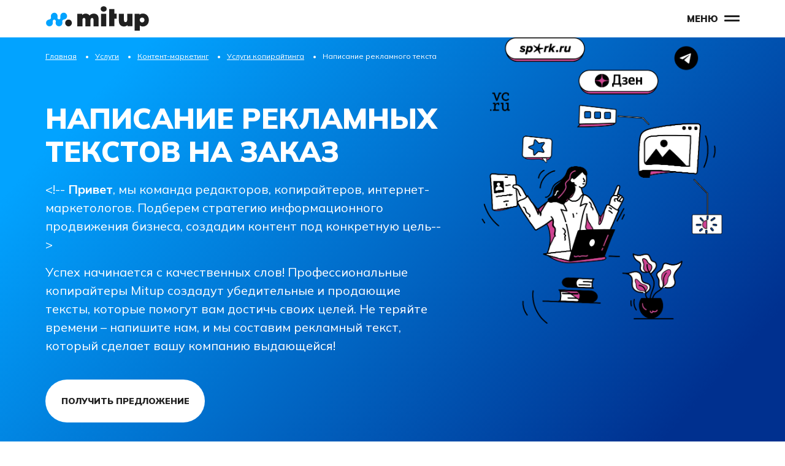

--- FILE ---
content_type: text/html; charset=UTF-8
request_url: https://mitup.ru/napisanie-reklamnogo-teksta
body_size: 14569
content:
<!DOCTYPE html>
<html lang="ru">
  
        <head>
    <meta charset="utf-8">
    <meta http-equiv="X-UA-Compatible" content="IE=edge">
    <meta name="viewport" content="width=device-width, initial-scale=1, shrink-to-fit=no">
    <base href="https://mitup.ru/">
    <meta name="format-detection" content="telephone=no">
    <meta name="theme-color" content="#f03a37"/>
	<title>
					Написание рекламных текстов на заказ от Mitup			</title>

    <meta name="description" content="Написание рекламных текстов на заказ &amp;#128313; Предлагаем услуги контент-маркетинга от агентства Mitup &amp;#128313; Выгодные цены"/> 

    <meta name="yandex-verification" content="2c9a1866a9714b30" />
    <meta name="yandex-verification" content="1a74db53a1254e88" />
    <meta name="google-site-verification" content="Xf3godSVn9UQlfNPS4XxN-HdY5WCSR1OEeRzitJdwsk"/>
    
           

   
    <!-- FAVICON FILES -->
    <link rel="apple-touch-icon" sizes="180x180" href="/apple-touch-icon.png">
    <link rel="icon" type="image/png" sizes="32x32" href="/favicon-32x32.png">
    <link rel="icon" type="image/png" sizes="16x16" href="/favicon-16x16.png">
    <link rel="manifest" href="/site.webmanifest">
    
    <!-- CSS FILES -->
    <link rel="stylesheet" href="https://cdn.jsdelivr.net/npm/swiper@8/swiper-bundle.min.css"/>
    <link rel="stylesheet" href="//cdn.jsdelivr.net/npm/slick-carousel@1.8.1/slick/slick.css"/>
    <link rel="stylesheet" href="/assets/css/main.css?v=54">
    
    <script src="https://cdn.jsdelivr.net/npm/chart.js"></script>
    <script src="https://ajax.googleapis.com/ajax/libs/jquery/3.6.1/jquery.min.js"></script>

<style>
.case-main-card{
grid-template-columns: 3fr 1fr;
}

@media (max-width: 992px){
.case-main-card {
    grid-template-columns: 1fr;
}
}

</style>
<link rel="stylesheet" href="/assets/components/minishop2/css/web/default.css?v=e2bdf7f5a6" type="text/css" />
<link rel="stylesheet" href="/assets/components/minishop2/css/web/lib/jquery.jgrowl.min.css" type="text/css" />
<script>miniShop2Config = {"close_all_message":"\u0437\u0430\u043a\u0440\u044b\u0442\u044c \u0432\u0441\u0435","cssUrl":"\/assets\/components\/minishop2\/css\/web\/","jsUrl":"\/assets\/components\/minishop2\/js\/web\/","actionUrl":"\/assets\/components\/minishop2\/action.php","ctx":"web","price_format":[2,"."," "],"price_format_no_zeros":true,"weight_format":[3,"."," "],"weight_format_no_zeros":true};</script>
<link rel="stylesheet" href="/assets/components/pdotools/css/pdopage.min.css" type="text/css" />
<script type="text/javascript">pdoPage = {callbacks: {}, keys: {}, configs: {}};</script>
<link rel="stylesheet" href="/assets/components/ajaxform/css/default.css" type="text/css" />
</head>
  
  <body class="layout">
      
	<header class="header">
    <div class="header__wrap">
        <a href="/" class="header__logo">
            <svg width="171" height="43" viewBox="0 0 171 43" fill="currentColor" xmlns="http://www.w3.org/2000/svg">
                <path class="header__logo-img"
                      d="M133.501 13.5V23C133.501 26 132.101 27.1 130.701 27.1C129.101 27.1 128.101 26.1 128.101 23.3V13.5H119.801V24.7C119.801 31.3 123.401 34.2 128.301 34.2C130.501 34.2 132.501 33.4 134.001 31.9V33.8H141.901V13.6L133.501 13.5Z"/>
                <path class="header__logo-img"
                      d="M159.002 13.0996C156.502 13.0996 154.702 13.7996 153.502 15.0996V13.4996H145.602V40.9996H153.902V32.3996C155.102 33.5996 156.802 34.1996 159.002 34.1996C164.302 34.1996 168.702 30.1996 168.702 23.6996C168.702 17.1996 164.202 13.0996 159.002 13.0996ZM157.802 27.5996C156.002 27.5996 153.802 26.1996 153.802 23.5996C153.802 20.9996 156.002 19.5996 157.802 19.5996C159.602 19.5996 161.602 20.9996 161.602 23.5996C161.602 26.1996 159.602 27.5996 157.802 27.5996Z"/>
                <path class="header__logo-img"
                      d="M78.8016 13.1992C76.1016 13.1992 73.7016 14.2992 72.0016 16.2992C70.6016 14.1992 68.3016 13.1992 65.7016 13.1992C63.5016 13.1992 61.5016 13.9992 60.0016 15.4992V13.5992H52.1016V33.8992H60.4016V23.9992C60.4016 21.2992 61.6016 20.2992 63.0016 20.2992C64.4016 20.2992 65.3016 21.2992 65.3016 23.7992V33.8992H73.6016V23.9992C73.6016 21.2992 74.8016 20.2992 76.2016 20.2992C77.5016 20.2992 78.5016 21.2992 78.5016 23.7992V33.8992H86.8016V22.1992C86.9016 15.7992 83.4016 13.1992 78.8016 13.1992Z"/>
                <path class="header__logo-img"
                      d="M90.1992 5.59922C90.1992 6.89922 90.6992 7.99922 91.5992 8.79922C92.5992 9.59922 93.6992 9.99922 95.0992 9.99922C96.4992 9.99922 97.5992 9.59922 98.4992 8.79922C99.4992 7.99922 99.8992 6.89922 99.8992 5.59922C99.8992 4.29922 99.3992 3.19922 98.4992 2.39922C97.4992 1.59922 96.3992 1.19922 95.0992 1.19922C93.7992 1.19922 92.5992 1.59922 91.5992 2.39922C90.5992 3.19922 90.1992 4.29922 90.1992 5.59922ZM90.7992 13.3992V33.8992H99.1992V13.3992H90.7992Z"/>
                <path class="header__logo-img"
                      d="M104.502 13.2992V21.4992H116.302V13.2992H104.502ZM104.102 5.69922V33.6992H112.402V5.69922H104.102V5.69922Z"/>
                <path d="M43.2008 28.5004C43.2008 25.4004 40.8008 22.9004 37.8008 22.9004C34.8008 22.9004 32.3008 25.3004 32.3008 28.4004C32.3008 31.5004 34.7008 34.0004 37.7008 34.0004C40.7008 34.0004 43.2008 31.5004 43.2008 28.5004Z"/>
                <path d="M19.9016 17.2992C19.9016 20.3992 17.4016 22.7992 14.4016 22.7992C11.4016 22.7992 9.00156 20.2992 9.00156 17.2992C9.00156 14.2992 11.5016 11.7992 14.5016 11.7992C17.4016 11.6992 19.9016 14.1992 19.9016 17.2992Z"
                      fill="#02A3FF"/>
                <path d="M12.1016 28.3992C12.1016 31.4992 9.60156 33.8992 6.60156 33.8992C3.60156 33.8992 1.10156 31.3992 1.10156 28.3992C1.10156 25.2992 3.60156 22.8992 6.60156 22.8992C9.60156 22.8992 12.1016 25.3992 12.1016 28.3992Z"
                      fill="#02A3FF"/>
                <path d="M35.4016 17.1992C35.4016 20.2992 32.9016 22.6992 29.9016 22.6992C26.9016 22.6992 24.4016 20.1992 24.4016 17.1992C24.4016 14.0992 26.9016 11.6992 29.9016 11.6992C32.9016 11.6992 35.4016 14.1992 35.4016 17.1992Z"
                      fill="#02A3FF"/>
                <path d="M27.7016 28.3992C27.7016 31.4992 25.2016 33.8992 22.2016 33.8992C19.2016 33.8992 16.7016 31.3992 16.7016 28.3992C16.7016 25.2992 19.2016 22.8992 22.2016 22.8992C25.2016 22.8992 27.7016 25.3992 27.7016 28.3992Z"
                      fill="#02A3FF"/>
                <path fill-rule="evenodd" clip-rule="evenodd"
                      d="M12.0399 27.5872C11.4399 24.4872 12.3016 23.2992 15.5016 22.5992L9.0455 17.999C9.6455 21.099 8.60914 22.4284 5.40914 23.0284L12.0399 27.5872Z"
                      fill="#02A3FF"/>
                <path fill-rule="evenodd" clip-rule="evenodd"
                      d="M27.6611 27.7403C27.0611 24.6403 27.9453 23.2805 31.0453 22.5805L24.4614 17.999C25.0614 21.099 24.2016 22.3992 21.0016 22.9992L27.6611 27.7403Z"
                      fill="#02A3FF"/>
                <path fill-rule="evenodd" clip-rule="evenodd"
                      d="M23.0016 22.3916C20.5016 23.1916 19.0742 20.682 19.6742 18.882L13.4016 23.2992C15.7016 22.2992 17.6016 24.5896 17.0016 26.5896L23.0016 22.3916Z"
                      fill="#02A3FF"/>
            </svg>
        </a>
        <button class="header__menu-btn"><span class="header__menu-btn-text">Меню</span></button>
    </div>
    <div class="header-popup-menu">
        <div class="header-popup-menu__wrap">
            <div class="header-popup-menu__contact">
                <a href="tel: +79952255872" class="header-popup-menu__phone">+7 995 225 58 72</a>
                <a href="mailto:info@mitup.ru" class="header-popup-menu__mail">info@mitup.ru</a>
                <p class="header-popup-menu__address">г. Краснодар,<br> ул. 40 лет Победы, 37</p>
            </div>
            <nav class="header-popup-menu__nav">
                <ul class="header-popup-menu__items"><li><a href="#" onclick="event.preventDefault()" class="header-popup-menu__menu-link" data-popup-menu-link="false">Услуги</a><ul class="header-popup-menu__submenu"><li><a href="seo" class="header-popup-menu__submenu-link">SEO продвижение</a></li><li><a href="sozdanie-sajtov" class="header-popup-menu__submenu-link">Разработка сайтов</a></li><li><a href="kontent-marketing" class="header-popup-menu__submenu-link">Контент-маркетинг</a></li><li><a href="marketpleys" class="header-popup-menu__submenu-link">Продвижение на Маркетплейсах</a></li><li><a href="tehnicheskaya-podderzhka" class="header-popup-menu__submenu-link">Техническая поддержка</a></li><li><a href="dev-telrgram-bot" class="header-popup-menu__submenu-link">Разработка телеграм-бота </a></li><li><a href="crm" class="header-popup-menu__submenu-link">Внедрение Битрикс24</a></li></ul></li><li><a href="#" onclick="event.preventDefault()" class="header-popup-menu__menu-link" data-popup-menu-link="false">О нас</a><ul class="header-popup-menu__submenu"><li><a href="vacancies" class="header-popup-menu__submenu-link">Вакансии</a></li><li><a href="requisites" class="header-popup-menu__submenu-link">Реквизиты</a></li><li><a href="contacts" class="header-popup-menu__submenu-link">Контакты</a></li></ul></li><li><a href="journal" class="header-popup-menu__menu-link" data-popup-menu-link="false">Блог</a></li></ul>
            </nav>
        </div>
    </div>
</header>	

	<main>
	    
    <style>
.accordion {
cursor: pointer;
    padding: 18px;
    border: none;
    text-align: left;
    outline: none;
    transition: 0.4s;
    font-weight: 800;
}

.active, .accordion:hover {
  color: #2b51ad;
}

.accordion:before {
  content: '\002B';

  font-weight: 800;
  float: left;
  margin-right: 5px;
}

.active:before {
  content: "\2212";
  color: #2b51ad
}

.panel {
  padding: 0 18px;
  max-height: 0;
  overflow: hidden;
  transition: max-height 0.2s ease-out;
}

.bubble-message {
box-sizing: border-box;
    text-align: right;
    text-align: justify;
    padding: 20px;
    color: #fff;
    display: flex;
    /* position: fixed; */
    min-height: 40px;
    min-width: 20px;
    /* max-width: 60vw; */
    max-width: 50vw;
    /* right: 200px; */
    /* bottom: 200px; */
    border-radius: 20px;
    border-bottom-right-radius: 0;
    margin: 8px 26px 8px 0;
    font-size: 0.8rem;
    line-height: 1.5em;
    position: relative;
    transition: width .3s ease-in-out;
}
.repost{
  background: #424242;
  padding: 10px 0;
  display: flex;
  flex-direction: column;
}
.message_text{
  font-size: 12px;
  padding: 0;
  margin: 0;
}
.nickname {
  margin: 0 0 6px 10px;
  font-weight: bold;
}
.theme{
  background-image: linear-gradient(to bottom, #02a3ff, #0180dc, #015ab8);
  background-size: 100vw 100vh;
  background-position-y: 100vh;
  background-attachment: fixed;
}
.bubble-message::after {
  content: '';
  position: absolute;
  bottom: 0;
  right: -19px;
  display: block;
  height: 20px;
  width: 20px;
  z-index: -1;
  background: inherit;
  clip-path: url(#svgPath);
}
.bubble-message::before {
  content: attr(data-time);
  display: flex;
  justify-content: flex-end;
  align-items: flex-end;
  position: absolute;
  right: 100%;
  top: 0;
  box-sizing: border-box;
  padding: 0 8px 8px 0;
  bottom: 0;
  height: 100%;
  width: 70px;
  text-align: right;
  vertical-align: center;
  color: #818181;
  font-size: 12px;
  line-height: 12px;
  opacity: 0;
  transition: opacity .3s ease-in-out;
/*  background: #424242; */
}
.bubble-message:hover::before {
  opacity: .7;
}
.sticker {
  font-size: 54px;
  padding: 0;
  font-weight: bold;
  background: transparent;
}
.post-image {
  width: 250px;
  padding: 0 0 10px 0;
}
@media screen and (max-width: 767px) {
  .bubble-message {
    margin: 8px 26px 14px 16px;
    max-width: 100%;
    transition: width .3s ease-in-out;
  }
  .bubble-message::before {
    right: 0;
    top: 100%;
    box-sizing: border-box;
    padding: 0;
    height: 15px;
    transition: opacity .3s ease-in-out;
/*    background: #424242; */
  }
  .post-image {
    width: 100%;
    padding: 0 0 10px 0;
  }
}

.slick-wrap article
{


    display: grid!important;
    grid-template-columns: repeat(2, 1fr);
    max-width: 1132px;
	}


.slick-wrap article:nth-child(1){
 background-color: rgb(237, 244, 251);
}
.slick-wrap article:nth-child(2){
 background-color: #f7f5f5;
}
.slick-wrap article:nth-child(3){
 background-color: #f5e7e3;
}
.slick-wrap article:nth-child(4){
 background-color: #e2dbfd52;
}



@media screen and (max-width: 767px) {
.slick-wrap article
{

    display: grid!important;
    grid-template-columns: min-content;
width: 100%;
    max-width: 767px;
	}
}

 .slick-dots {
    position: absolute;
    top: -40px;
    display: block;
    width: 100%;
    padding: 0;
    margin: 0;
    list-style: none;
    text-align: left;
	height: 40px;

}
.slick-dots li {
  width: auto;
  height: auto;
  display: inline-block;
  padding: 0 5px;
}
.slick-dots li button {
    width: auto;
    padding: 0 10px;
    margin: 0 15px 0 0;
    height: 40px;
    border: 0;
    background: transparent;
    font-size: 14px;
    font-weight: 900;
    text-transform: uppercase;
    border-bottom: 2px solid;
    color: #626262;
}
.slick-dots li button:before {
  content: none;
}
.slick-dots li.slick-active button {
  color: #000;
}

/* Новые классы */

.paket {
	display: flex;
    align-items: center;
	margin-top: 20px;
}
.paket-first {
	margin-top: 50px;
}
.paket-card {
	line-height: 19px;
}
.paket-card__note {
	font-size: 14px;
	margin-top: 15px;
}
.images__paket {
	width: 100px;
	max-width: 100%;
    max-height: 100%;
    padding: 10px 10px 10px 0;
}
</style>


<section class="breadcrumbs" style="position: relative; z-index:100;">
  <div class="breadcrumbs__wrap">
          
    <ul class="breadcrumbs__list"><li class="breadcrumbs__item breadcrumbs__item--services-section"><a href="/" class="breadcrumbs__link breadcrumbs__link--services-section">Главная</a></li>
<li class="breadcrumbs__item breadcrumbs__item--services-section"><a href="services" class="breadcrumbs__link breadcrumbs__link--services-section">Услуги</a></li>
<li class="breadcrumbs__item breadcrumbs__item--services-section"><a href="kontent-marketing" class="breadcrumbs__link breadcrumbs__link--services-section">Контент-маркетинг</a></li>
<li class="breadcrumbs__item breadcrumbs__item--services-section"><a href="uslugi-kopirajtinga" class="breadcrumbs__link breadcrumbs__link--services-section">Услуги копирайтинга</a></li>
<li class="breadcrumbs__item breadcrumbs__item--services-section">Написание рекламного текста</li</ul>  </div>
</section>

<script type="application/ld+json">
{
 "@context": "http://schema.org",
 "@type": "BreadcrumbList",
 "itemListElement":
[ {
   "@type": "ListItem",
   "position": 1,
   "name": "Главная",
   "item": "https://mitup.ru/"
  },
{
   "@type": "ListItem",
   "position": 2,
   "name": "Услуги",
   "item": "https://mitup.ru/services"
  },
{
   "@type": "ListItem",
   "position": 3,
   "name": "Контент-маркетинг",
   "item": "https://mitup.ru/kontent-marketing"
  },
{
   "@type": "ListItem",
   "position": 4,
   "name": "Услуги копирайтинга",
   "item": "https://mitup.ru/uslugi-kopirajtinga"
  },
{
   "@type": "ListItem",
   "position": 5,
   "name": "Написание рекламного текста",
   "item": "https://mitup.ru/napisanie-reklamnogo-teksta"
  } ]
}
</script>

<section class="header-banner header-banner--services-section dev">
  <div class="header-banner__wrap header-banner__wrap--services-section">
	<div class="header-banner__description-wrap header-banner__description-wrap--services-section  header-banner__title--services-section">
	  <h1 class="header-banner__title">Написание рекламных текстов на заказ</h1>

   <p class="header-banner__description header-banner__description__smaller-margin">
				&lt;!-- <b>Привет</b>, мы команда редакторов, копирайтеров, интернет-маркетологов. Подберем стратегию информационного продвижения бизнеса, создадим контент под конкретную цель--&gt; 
				</p>

	<p class="header-banner__description">
				Успех начинается с качественных слов! Профессиональные копирайтеры Mitup создадут убедительные и продающие тексты, которые помогут вам достичь своих целей. Не теряйте времени – напишите нам, и мы составим рекламный текст, который сделает вашу компанию выдающейся! 
				</p>


	  <button class="header-banner__btn header-banner__btn--services-section" data-popup-btn="">Получить предложение</button>
	</div>
	<div class="header-banner__illustration-wrap">
	  <img src="assets/img/illustrations/kontent-marketing.webp" alt="Создание сайтов в Краснодаре"
	  class="header-banner__illustration">
	</div>
  </div>
</section>

<section class="header-benefits">
  <div class="header-benefits__wrap">
	<div class="header-benefits__text-wrap">
      <p class="header-benefits__text header-benefits__text--bold">
        Работаем с контентом <br> 5+ лет
				  </p>
				  <p class="header-benefits__text">Развиваем информационную воронку вашего бизнеса при помощи конверсионных текстов. Измеряем эффективность каждого канала в цифрах. Анализируем и улучшаем показатели.</p>
		  </div>
		  
		  <!--ul class="header-benefits__list">
			<li class="header-benefits__item">
			  <img onclick="window.open('https://mitup.ru/docs/diplomRR-23.pdf')" src="/img/bronze-medal.png" style="cursor: pointer;" alt="Партнер Битрикс24" class="our-clients__logo-img">
			  <p class="header-benefits__item-title-subtext">в рейтинге SEO-компаний Краснодара</p>
			</li>
			<li class="header-benefits__item">
			  <img onclick="window.open('https://yandex.ru/adv/contact/agencies/mitup')" src="/img/y_agency.svg" style="cursor: pointer;" alt="Агентство сертифицировано Яндекс" class="our-clients__logo-img">
			  <p class="header-benefits__item-title-subtext">Сертифицированы <br> Яндекс</p>
			</li>
			<li class="header-benefits__item">
			  <img onclick="window.open('https://mitup.ru/docs/b24-partner.pdf')" src="/img/bitriks24-svg.svg" style="cursor: pointer;" alt="Партнер Битрикс24" class="our-clients__logo-img">
			  <p class="header-benefits__item-title-subtext">Партнер <br> Битрикс24</p>
			</li>
			
		  </ul-->
		  
  </div>
</section>


<section class="images">
  <div class="images__wrap">
    <ul class="images__list small slider-image">
      <li class="images__logo-img-item">
        <img src="/assets/img/partners/alianc.png" alt="Альянс" class="images__logo-img">
      </li>
      <li class="images__logo-img-item">
        <img src="/assets/img/partners/rusvolvo.png" alt="Rusvolvo" class="images__logo-img">
      </li>

      <li class="images__logo-img-item">
        <img src="/assets/img/partners/indestroom.png" alt="Indestroom" class="images__logo-img">
      </li>

      <li class="images__logo-img-item">
        <img src="/assets/img/partners/goodwill.svg" alt="Гудвилл строй" class="images__logo-img">
      </li>
      <li class="images__logo-img-item">
        <img src="/assets/img/partners/4vp.svg" alt="Частная Врачебная Практика" class="images__logo-img">
      </li>

      <li class="images__logo-img-item">
        <img src="/assets/img/partners/dev-vesna.svg" alt="Девелопер Весна" class="images__logo-img">
      </li>

	  <li class="images__logo-img-item">
        <img src="/assets/img/partners/kr.svg" alt="Копейский рабочий" class="images__logo-img">
      </li>
	  <li class="images__logo-img-item">
        <img src="/assets/img/partners/lespark.svg" alt="ЖК Лесопарковый" class="images__logo-img">
      </li>

	  <li class="images__logo-img-item">
        <img src="/assets/img/partners/dom.svg" alt="ЖК Дом на Энтузиастов" class="images__logo-img">
      </li>

	  <li class="images__logo-img-item">
        <img src="/assets/img/partners/ecosreda.png" alt="Экосреда" class="images__logo-img">
      </li>
	  <li class="images__logo-img-item">
        <img src="/assets/img/partners/vsestroy.svg" alt="ВсеСтрой" class="images__logo-img">
      </li>
	  <li class="images__logo-img-item">
        <img src="/assets/img/partners/domvil.png" alt="Domvill" class="images__logo-img">
      </li>
    </ul>
  </div>
</section>



 <section class="blog">
  <div style="width: 100%;
    max-width: 1132px;">
    <h2 class="blog__title">Почему мы?</h2>

    <div class="slick-wrap" >

<article class="blog-preview-card">
        
        <div class="blog-preview-card__wrap" style="padding:60px 20px 20px 20px">
          <h4 class="blog-preview-card__title">Статьи для VC</h4>
          <div class="blog-description blog-preview-card__text" style="padding: 30px 0">
          <p>Пишем статьи на VC.ru, собирающие 40 000 просмотров.</p> 
          </div>

        </div>
        <div>
		<img style="float:right" src="/assets/img/illustrations/vc.png" alt="Статьи для VC" title="Статьи для VC"/>
		</div>
      </article>
<article class="blog-preview-card">
        
        <div class="blog-preview-card__wrap" style="padding:60px 20px 20px 20px">
          <h4 class="blog-preview-card__title">Статьи для Дзен</h4>
          <div class="blog-description blog-preview-card__text" style="padding: 30px 0">
          <p>Пишем статьи для Дзен, приносящие 59 000 дочитываний за год.</p> 
          </div>

        </div>
        <div>
		<img style="float:right" src="/assets/img/illustrations/dzen.png" alt="Статьи для Дзен" title="Статьи для Дзен"/>
		</div>
      </article>
<article class="blog-preview-card">
        
        <div class="blog-preview-card__wrap" style="padding:60px 20px 20px 20px">
          <h4 class="blog-preview-card__title">Контент для блога</h4>
          <div class="blog-description blog-preview-card__text" style="padding: 30px 0">
          <p>Привлекаем ~ 20 000 уникальных посетителей/мес. в блоги компаний.</p>          </div>

        </div>
        <div>
		<img style="float:right" src="/assets/img/illustrations/diagram.png" alt="Контент для блога" title="Контент для блога"/>
		</div>
      </article>
<article class="blog-preview-card">
        
        <div class="blog-preview-card__wrap" style="padding:60px 20px 20px 20px">
          <h4 class="blog-preview-card__title">Ведение Telegram-канала</h4>
          <div class="blog-description blog-preview-card__text" style="padding: 30px 0">
          <p>Создаем и публикуем контент для вовлечения и естественного притока аудитории.</p>           </div>

        </div>
        <div>
		<img style="float:right" src="/assets/img/illustrations/tg.png" alt="Ведение Telegram-канала" title="Ведение Telegram-канала"/>
		</div>
      </article>

	  
    </div>
	  </div>
</section>


<section class="our-clients">
  <div class="our-clients__wrap">
    <h2 class="our-clients__title">Используем лучшие инструменты и сервисы аналитики</h2>
    <ul class="our-clients__list">
      <li class="our-clients__logo-img-item">
        <img src="/assets/img/service_analytics/metrika.png" alt="Яндекс.Метрика" class="our-clients__logo-img">
      </li>
      <li class="our-clients__logo-img-item">
        <img src="/assets/img/service_analytics/tgstats.png" alt="TGStat 2.0" class="our-clients__logo-img">
      </li>
      <li class="our-clients__logo-img-item">
        <img style="cursor:pointer" onclick='window.open(`https://topvisor.com/?inv=202955`)' src="/assets/img/partners/tv.svg" alt="Topvisor" class="our-clients__logo-img">
      </li>
      <li class="our-clients__logo-img-item">
        <img style="cursor:pointer" onclick='window.open(`https://www.keys.so/ru/?p=70713`)'  src="/assets/img/service_analytics/logo-light-svg.svg" alt="Keys.so" class="our-clients__logo-img">
      </li>
    </ul>
  </div>
</section>


<section class="choose-us">
  <div class="choose-us__wrap">
	<h2 class="choose-us__title">Показали эффективность при работе c</h2>
	<ul class="choose-us__list">
	  <li class="choose-us__item">
		<div class="choose-us__item-title-wrap">
		  <div class="choose-us__item-title">1. Медицинскими блогами</div>
		  <p>Пишем статьи о болезнях и симптомах, которые приводят на сайт не менее 10к уникальных посетителей в год.</p>
		</div>
	  </li>
	  <li class="choose-us__item">
		<div class="choose-us__item-title-wrap">
		  <div class="choose-us__item-title">2. Автодилерами и автосервисами</div>
		  <p>Подбираем темы и пишем тексты о новинках автопрома, сервисе и обслуживании, закрывающие “боли” автомобилистов.
8675 дочитываний/мес на Дзен.</p>
		</div>
	  </li>
	  <li class="choose-us__item">
		<div class="choose-us__item-title-wrap">
		  <div class="choose-us__item-title">3. Ремонтно-строительными компаниями</div>
		  <p>Полезные советы по ремонту и отделке в блоге строительной компании приводят на сайт органический трафик, легко конвертируемый в коммерческий в виду специфики ниши.</p>
		</div>
	  </li>
	  <li class="choose-us__item">
		<div class="choose-us__item-title-wrap">
		  <div class="choose-us__item-title">4. Девелоперскими компаниями и застройщиками</div>
		   <p>Готовим анонсы строящихся объектов, говорим о преимуществах уже сданных. Разбираемся в нюансах ипотечных кредитов и гос. программ. Повышаем узнаваемость бренда и упоминаемость компании, нативно поднимая сайт в поисковой выдаче.</p>
		</div>
	  </li>
	  <li class="choose-us__item">
		<div class="choose-us__item-title-wrap">
		  <div class="choose-us__item-title">5. Маркетинговыми агентствами</div>
		   <p>Освещаем полезные функции сервисов и новости ниши, пишем кейсы о том, какую пользу агентство принесло бизнесу. Собираем лиды, публикуя статьи на VC и др.платформах. 30к просмотров статьи на VC за неделю.</p>
		</div>
	  </li>
	</ul>
  </div>
</section>




<section class="free-consultation">
  <div class="free-consultation__wrap">
    <div class="free-consultation__title-wrap">
      <h2 class="free-consultation__title">Получите бесплатную консультацию</h2>
      <p class="free-consultation__subtitle">Оставьте заявку — мы свяжемся с вами </p>
    </div>
    <form method="post" action="" class="free-consultation-form">
      <div class="free-consultation-form__field-wrap">
        <label for="name-free-consultation" class="free-consultation-form__label">Имя:</label>
        <input type="text" id="name-free-consultation" name="name" placeholder="Ваше имя" class="free-consultation-form__input">
      </div>
      <div class="free-consultation-form__field-wrap">
        <label for="phone-free-consultation" class="free-consultation-form__label">Телефон:</label>
        <input type="tel" id="phone-free-consultation" name="phone" placeholder="+7 (___) ___-__-__" class="free-consultation-form__input" required>
      </div>
      <div class="free-consultation-form__field-wrap">
        <label for="promocode" class="free-consultation-form__label">Промокод:</label>
        <input type="text" id="promocode" name="promocode" placeholder="Промокод" class="free-consultation-form__input">
      </div>
      
            <input type="hidden" name="form" autocomplete="off" value="https://mitup.ru/napisanie-reklamnogo-teksta">
        <input type="hidden" name="web" autocomplete="off" value="WEB">
        <input type="hidden" name="city" autocomplete="off" value="none">
        
      <p class="free-consultation-form__description">Нажимая кнопку вы соглашаетесь с <a href="policy">политикой конфиденциальности</a></p>
      <button class="free-consultation-form__btn">Оставить заявку</button>

    
	<input type="hidden" name="af_action" value="5492c6ae8f27ad03c4636ac7d5f80095" />
</form>  </div>
</section>



<section class="blog">
  <div>
    <h2 class="blog__title">Команда проекта</h2>
    <div class="comand__wrap">
      <article class="blog-preview-card">
        <!--img src="/assets/images/products/96/9d9fa8c371.jpg" alt="" title="" class="blog-preview-card__img"-->
        <div class="blog-preview-card__wrap">
          <h4 class="blog-preview-card__title">1 / Руководитель проекта</h4>
          <p class="blog-preview-card__text">Контролирует сроки и процесс подготовки контента.</p>
        </div>
      </article>
	  <article class="blog-preview-card">
        <!--img src="/assets/images/products/96/9d9fa8c371.jpg" alt="" title="" class="blog-preview-card__img"-->
		  <div class="blog-preview-card__wrap">
			<h4 class="blog-preview-card__title">2 / Редактор</h4>
			<p class="blog-preview-card__text">Вносит финальные правки, отвечает за качество и достоверность конечного материала.</p>
		  </div>
      </article>
      <article class="blog-preview-card">
        <!--img src="/assets/images/products/96/9d9fa8c371.jpg" alt="" title="" class="blog-preview-card__img"-->
        <div class="blog-preview-card__wrap">
          <h4 class="blog-preview-card__title">3 / Копирайтер</h4>
          <p class="blog-preview-card__text">Пишет материал на заданную тему. Количество копирайтеров варьируется в зависимости от объема работ.</p>
        </div>
      </article>
      <article class="blog-preview-card">
        <!--img src="/assets/images/products/96/9d9fa8c371.jpg" alt="" title="" class="blog-preview-card__img"-->
        <div class="blog-preview-card__wrap">
          <h4 class="blog-preview-card__title">4 / Контент-менеджер</h4>
          <p class="blog-preview-card__text">Наполняет контентом страницы сайта и блоги на контент-платформах.</p>
        </div>
      </article>
	  <article class="blog-preview-card">
        <!--img src="/assets/images/products/96/9d9fa8c371.jpg" alt="" title="" class="blog-preview-card__img"-->
   <div class="blog-preview-card__wrap">
	 <h4 class="blog-preview-card__title">5 / SEO-специалист</h4>
	 <p class="blog-preview-card__text">Оптимизирует тексты под требования поисковых систем.</p>
   </div>
      </article>
	  <article class="blog-preview-card">
        <!--img src="/assets/images/products/96/9d9fa8c371.jpg" alt="" title="" class="blog-preview-card__img"-->
        <div class="blog-preview-card__wrap">
          <h4 class="blog-preview-card__title">6 / Дизайнер</h4>
          <p class="blog-preview-card__text">Разрабатывает визуальную концепцию.</p>
        </div>
      </article>
	  
    </div>
	  </div>
</section>




<section class="cases-main">
  <div id="pdopage">
	<div class="cases-main__wrap">
	  <h2 class="cases-main__title">Кейсы</h2>
	  <a href="kak-uspeshno-prodavat-shtory-cherez-sajt-v-epohu-marketplejsov" class="case-main-card">
    <div class="case-main-card__text">
        <div class="case-main-card__title-wrap">
                    	    <img src="/assets/images/products/185/portfolio/1.jpg" alt="Как успешно продавать шторы через сайт в эпоху маркетплейсов" title="Как успешно продавать шторы через сайт в эпоху маркетплейсов"  class="case-main-card__title-img"/>
    	        <h4 class="case-main-card__title">Как успешно продавать шторы через сайт в эпоху маркетплейсов</h4>
        </div>

        <p class="case-main-card__subtitle">
            Как успешно продавать шторы через сайт в эпоху маркетплейсов        </p>
        Может ли интернет-магазин обойти маркетплейсы в борьбе за место под солнцем в поисковой выдаче? Рассказываем, как надо и как не надо продвигать сайт с узкой тематикой. <!--         <ul class="case-main-card__list">
    
</ul> -->
    </div>
    

                   <div class="case-main-card__preview-img-wrap">
               <img src="/assets/images/products/185/portfolio/1.jpg" alt="Изображение: Как успешно продавать шторы через сайт в эпоху маркетплейсов"  class="case-main-card__preview-img">
        </div>
                
        

        
    
</a>
<a href="prodvizhenie-sayta-statyami-sochnyy-keys-pro-blog-kotoryy-rabotaet" class="case-main-card">
    <div class="case-main-card__text">
        <div class="case-main-card__title-wrap">
                    	    <img src="/assets/images/products/182/portfolio/5.jpg" alt="Продвижение сайта статьями – сочный кейс про блог, который работает" title="Продвижение сайта статьями – сочный кейс про блог, который работает"  class="case-main-card__title-img"/>
    	        <h4 class="case-main-card__title">Продвижение сайта статьями – сочный кейс про блог, который работает</h4>
        </div>

        <p class="case-main-card__subtitle">
            Продвижение сайта статьями – сочный кейс про блог, который работает        </p>
        Продвижение контентом. Расскажем, как обеспечить регулярный поток заявок на сайт с помощью статей.<!--         <ul class="case-main-card__list">
    
</ul> -->
    </div>
    

                   <div class="case-main-card__preview-img-wrap">
               <img src="/assets/images/products/182/portfolio/5.jpg" alt="Изображение: Продвижение сайта статьями – сочный кейс про блог, который работает"  class="case-main-card__preview-img">
        </div>
                
        

        
    
</a>
            </div>
        
	<button class="header-banner__btn" data-popup-btn="" style="margin: 15px auto 0;display: block;">Обсудить проект</button>
  </div>
</section>

<section class="discuss-draft">
  <div class="discuss-draft__wrap">
    <div class="discuss-draft__title-wrap">
      <h2 class="discuss-draft__title">Давайте обсудим ваш проект </h2>
      <p class="discuss-draft__subtitle">Оставьте заявку — мы свяжемся с вами, проанализируем бизнес-нишу и
        предложим эффективную стратегию для масштабирования </p>
    </div>

    <form method="post" action="" class="discuss-draft-form">
<div class="discuss-draft-form__field-wrap">
    <label for="name-discuss-draft" class="discuss-draft-form__label">Имя:</label>
    <input type="text" id="name-discuss-draft" name="name" placeholder="Ваше имя" class="discuss-draft-form__input">
</div>
<div class="discuss-draft-form__field-wrap">
    <label for="phone-discuss-draft" class="discuss-draft-form__label">Телефон:</label>
    <input type="tel" id="phone-discuss-draft" name="phone" placeholder="+7 (___) ___-__-__" class="discuss-draft-form__input" required>
</div>
<div class="discuss-draft-form__field-wrap">
    <label for="email-discuss-draft" class="discuss-draft-form__label">Email:</label>
    <input type="email" id="email-discuss-draft" name="email" placeholder="Эл. почта" class="discuss-draft-form__input">
</div>
<div class="discuss-draft-form__field-wrap">
    <label for="promocode" class="discuss-draft-form__label">Промокод:</label>
    <input type="text" id="promocode" name="promocode" placeholder="Промокод" class="discuss-draft-form__input">
</div>

<input type="hidden" name="form" autocomplete="off" value="https://mitup.ru/napisanie-reklamnogo-teksta">
<input type="hidden" name="web" autocomplete="off" value="WEB">
<input type="hidden" name="city" autocomplete="off" value="none">
       
<p class="discuss-draft-form__description">Нажимая кнопку вы соглашаетесь c <a href="policy">политикой конфиденциальности</a></p>
<button class="discuss-draft-form__btn">Оставить заявку</button>


	<input type="hidden" name="af_action" value="4d495d44f762d054fc46cfa061165d7f" />
</form>    <div class="discuss-draft__illustration-wrap">
      <img src="assets/img/illustrations/layout/discuss-draft3.svg" alt="Изображение: агентство интернет маркетинга" class="discuss-draft__illustration">
    </div>
  </div>
</section>

    
    <section class="blog">
        <div id="pdopage-blog">
            <div class="blog__wrap" >
                <h2 class="blog__title">Читайте в нашем блоге</h2>
                <article class="blog-preview-card">
    <img src="/assets/images/products/183/anons.png" alt="Главные тренды контент-маркетинга 2024" title="Главные тренды контент-маркетинга 2024" class="blog-preview-card__img">
    <div class="blog-preview-card__wrap">
        <div class="blog-preview-card-info">
            <div class="blog-preview-card-info__author">
                                                    <img src="t7bGO7Ta8pE.png" alt="Константин" class="blog-preview-card-info__img-author">
                    <p class="blog-preview-card-info__author-name">Константин</p>
                                
                
            </div>
            <ul class="blog-preview-card-info__counters">
                <li class="blog-preview-card-info__counter-wrap">
            
                </li>
                <li class="blog-preview-card-info__counter-wrap">
        
                </li>
                <!-- <li class="blog-preview-card-info__counter-wrap">
                    <svg class="blog-preview-card-info__icon-counter blog-preview-card-info__icon-counter--comment">
                        <use xlink:href="assets/img/sprites/sprite-mono.svg#comment"></use>
                    </svg>
                    <p class="img blog-preview-card-info__text-counter"></p>
                </li> -->
            </ul>
        </div>
        <a href="glavnye-trendy-kontent-marketinga-2024" class="blog-preview-card__link"><h4 class="blog-preview-card__title">Главные тренды контент-маркетинга 2024</h4></a>
        <p class="blog-preview-card__date">01 февраля 2024</p>
        <p class="blog-preview-card__text">Какие изменения внесли нейросети в реализацию стратегий контент-маркетинга? Какие полезные ИИ сервисы для создания контента уже существуют? Сохраняет ли персонализированный, экспертный контент свою значимость, и почему важны аналитика и комплексный подход? Поговорим о ключевых тенденциях развития контент-маркетинга в 2024 году. 
</p>
    </div>
</article>
<article class="blog-preview-card">
    <img src="/assets/images/products/96/9d9fa8c371.jpg" alt="Микроразметка schema.org" title="Микроразметка schema.org" class="blog-preview-card__img">
    <div class="blog-preview-card__wrap">
        <div class="blog-preview-card-info">
            <div class="blog-preview-card-info__author">
                                                    <img src="t7bGO7Ta8pE.png" alt="Константин" class="blog-preview-card-info__img-author">
                    <p class="blog-preview-card-info__author-name">Константин</p>
                                
                
            </div>
            <ul class="blog-preview-card-info__counters">
                <li class="blog-preview-card-info__counter-wrap">
            
                </li>
                <li class="blog-preview-card-info__counter-wrap">
        
                </li>
                <!-- <li class="blog-preview-card-info__counter-wrap">
                    <svg class="blog-preview-card-info__icon-counter blog-preview-card-info__icon-counter--comment">
                        <use xlink:href="assets/img/sprites/sprite-mono.svg#comment"></use>
                    </svg>
                    <p class="img blog-preview-card-info__text-counter"></p>
                </li> -->
            </ul>
        </div>
        <a href="vnedrenie-mikrorazmetki-dlya-ps" class="blog-preview-card__link"><h4 class="blog-preview-card__title">Микроразметка schema.org</h4></a>
        <p class="blog-preview-card__date">31 июля 2023</p>
        <p class="blog-preview-card__text">schema.org – один из типов микроразметки данных на сайте, который понимают роботы поисковых систем. Готовые примеры и шаблоны для внедрения на сайте.</p>
    </div>
</article>
            </div>
        
        </div>
    </section>

	</main>
	
	<script>
    $(document).ready(function(){
    
        let popup_intensiv = getCookie('popup.intensiv');
        if(popup_intensiv != 'on' && document.cookie) { 
        	$('.intensiv').show();
        }
    
        $(".intensiv--close").click(function(){
            $(this).parent().hide();
            
            //set cookie
            var popupdate =  new Date(new Date().setFullYear(new Date().getFullYear() + 1)).toUTCString();
            document.cookie='popup.intensiv=on; path=/; expires='+popupdate;
        });
    });
    
    //get cookie
    function getCookie(name) {
      let matches = document.cookie.match(new RegExp(
        "(?:^|; )" + name.replace(/([\.$?*|{}\(\)\[\]\\\/\+^])/g, '\\$1') + "=([^;]*)"
      ));
      return matches ? decodeURIComponent(matches[1]) : undefined;
    }
</script>

<footer class="footer">
    <div class="footer__wrap">
        <div class="footer__logo">
            <svg class="footer__logo-img">
                <use xlink:href="/assets/img/sprites/sprite-color.svg#footer-logo"></use>
            </svg>
         
          <div style="display:flex; align-items:center; gap:4px; font-size:0.8rem; margin-bottom: 20px;">
            <img src="/assets/img/copyright.svg" width="32" height="32" alt="copyright">
            <div>
                <span>2019 – 2026   <br/> ООО&nbsp;«МИТ АП»</span> 
            </div>
        </div>
        
        <div style="display: flex;
    align-items: center;
    gap: 4px;
    font-size: 0.8rem;">
            <img src="/assets/img/ministryOfDDev.svg" width="32" height="32" alt="ministry of digital development">
            <div>
                <a href="/docs/akkreditaciya_mincifriRF.pdf" target="_blank">IT Аккредитация Минцифры России <br/>от 14.06.2023 № АО-20230531-12957301904-3 </a> 
            </div>
        </div>


        
            
        </div>
        <div class="footer__copyright">
            <p class="footer__copyright-paragraph">
                Использование сайта означает согласие с&nbsp;<a href="user-agreement" class="footer__copyright-link">Пользовательским соглашением</a> и&nbsp;<a
                    href="policy" class="footer__copyright-link">Политикой&nbsp;обработки персональных данных</a>
            </p>
             <p class="footer__copyright-paragraph">
            Сайт не является публичной офертой. 
            </p>
        </div>
        <ul class="footer__contact">
            <li class="footer__contact-title">Контакты</li>
            <li><a class="footer__contact-phone" href="tel:+79952255872">+7 995 225 58 72</a></li>
            <li><a href="mailto:info@mitup.ru" class="footer__contact-mail">info@mitup.ru</a></li>
            <li class="footer__contact-address"><a target="_blank" href="https://yandex.ru/maps/-/CHFIAH9U">г. Краснодар,<br> ул. 40 лет Победы, 37, офис 402 </a></li>
            <li class="footer__contact-social-links">
<!--                 <a href="" class="footer__contact-social-link">
    <svg class="footer__contact-social-link--vk">
        <use xlink:href="/assets/img/sprites/sprite-mono.svg#vk"></use>
    </svg>
</a> -->
                <a href="tg://resolve?domain=Mit_sales" class="footer__contact-social-link">
                    <svg class="footer__contact-social-link--telegram">
                        <use xlink:href="/assets/img/sprites/sprite-mono.svg#telegram"></use>
                    </svg>
                </a>
                <a href="https://wa.clck.bar/79952255872" class="footer__contact-social-link">
                    <svg class="footer__contact-social-link--whatsapp">
                        <use xlink:href="/assets/img/sprites/sprite-mono.svg#whatsapp"></use>
                    </svg>
                </a>
            </li>
        </ul>
     
      
            
        	   
        	 <ul class="footer__company-menu"><li class="footer__company-menu-title">О&nbsp;нас</li><li><a href="vacancies" class="footer__company-menu-link">Вакансии</a></li><li><a href="requisites" class="footer__company-menu-link">Реквизиты</a></li><li><a href="contacts" class="footer__company-menu-link">Контакты</a></li></ul>
        <button class="footer__feedback-btn" data-popup-btn>Задать вопрос</button>

    </div>
</footer>	<div class="popup">
    <div class="popup__background"></div>
    <div class="popup__wrap">
        <div class="popup__form-wrap">
        
        
    <form class="popup-form ajax_form" id="contact" name="contact" method="post" novalidate="novalidate" onsubmit="yaCounter87339090.reachGoal('form'); return true;">
    <div class="popup-form__title">Оставить заявку</div>
    <div class="popup-form__field-wrap">
        <label for="name" class="popup-form__label">Имя:</label>
        <input type="text" name="name" id="name" placeholder="Ваше имя" class="popup-form__input">
    </div>
    <div class="popup-form__field-wrap">
        <label for="email" class="popup-form__label">Email:</label>
        <input type="text" name="email" id="email" class="popup-form__input" placeholder="Эл. почта">
    </div>
    <div class="popup-form__field-wrap">
        <label for="phone" class="popup-form__label">Телефон:</label>
        <input type="text" name="phone" id="phone" placeholder="+7 (___) ___-__-__" class="popup-form__input" required="">
    </div>
     <!--div class="popup-form__field-wrap">
        <label for="city" class="popup-form__label">Город:</label>
        <input type="text" name="city" id="city" autocomplete="off" placeholder="Краснодар" class="popup-form__input" required="">
    </div-->  
    <!--div class="popup-form__field-wrap">
        <label for="url" class="popup-form__label">Ссылка на сайт\ресурс:</label>
        <input type="text" name="url" id="url" autocomplete="off" placeholder="Ссылка на сайт\ресурс" class="popup-form__input" required="">
    </div-->
    <div class="popup-form__field-wrap">
        <label for="promocode" class="popup-form__label">Промокод:</label>
        <input type="text" name="promocode" id="promocode" placeholder="Промокод" class="popup-form__input">
    </div>
    <div class="popup-form__field-wrap">
        <label for="message" class="popup-form__label">Сообщение:</label>
        <textarea name="message" id="message" autocomplete="off" placeholder="Сообщение" class="popup-form__textarea"></textarea>
    </div>
    <input type="hidden" name="form" value="https://mitup.ru/napisanie-reklamnogo-teksta">
    <input type="hidden" name="web" value="WEB">
    <p class="popup-form__description">Нажимая кнопку вы соглашаетесь с <a href="policy">политикой конфиденциальности</a></p>
    <button id="submit" class="popup-form__btn" type="submit" name="submit">Отправить</button>

	<input type="hidden" name="af_action" value="8cbd74a501ca6dd8c43801acb73a08ce" />
</form>      
            <button class="popup__close-btn">Закрыть</button>
        </div>
    </div>
</div>	<script src="https://cdn.jsdelivr.net/npm/swiper@8/swiper-bundle.min.js"></script>
<script src="https://cdn.jsdelivr.net/npm/@fancyapps/ui@4.0/dist/fancybox.umd.js"></script>
<script src="//cdn.jsdelivr.net/npm/slick-carousel@1.8.1/slick/slick.min.js"></script>

<script src="/assets/js/main.js"></script>
<script src="/assets/js/custom.js"></script>

<!-- Yandex.Metrika counter -->
<script type="text/javascript" >
   (function(m,e,t,r,i,k,a){ m[i]=m[i]||function(){ (m[i].a=m[i].a||[]).push(arguments)};
   m[i].l=1*new Date();k=e.createElement(t),a=e.getElementsByTagName(t)[0],k.async=1,k.src=r,a.parentNode.insertBefore(k,a)})
   (window, document, "script", "https://mc.yandex.ru/metrika/tag.js", "ym");

   ym(87339090, "init", {
        clickmap:true,
        trackLinks:true,
        accurateTrackBounce:true,
        webvisor:true
   });
</script>
<noscript><div><img src="https://mc.yandex.ru/watch/87339090" style="position:absolute; left:-9999px;" alt="" /></div></noscript>
<!-- /Yandex.Metrika counter -->
<script>
        (function(w,d,u){
                var s=d.createElement('script');s.async=true;s.src=u+'?'+(Date.now()/60000|0);
                var h=d.getElementsByTagName('script')[0];h.parentNode.insertBefore(s,h);
        })(window,document,'https://cdn-ru.bitrix24.ru/b20729610/crm/site_button/loader_2_wlm0xt.js');
</script>
<!-- Антиспам -->
<script type="text/javascript" >

$(function(){
   	 $('.free-consultation-form').append('<input type="text" name="org" value="" class="_org" style="visibility:hidden; height: 0; width: 0; padding: 0; border:none;"/>')
    $('.popup-form').append('<input type="text" name="org" value="" class="_org" style="visibility:hidden; height: 0; width: 0; padding: 0; border:none;"/>')
	 $('.discuss-draft-form').append('<input type="text" name="org" value="" class="_org" style="visibility:hidden; height: 0; width: 0; padding: 0; border:none;"/>')
})
</script>
<!-- /Антиспам -->


<script>
  window.addEventListener("DOMContentLoaded", function() {
    [].forEach.call( document.querySelectorAll('input[name="phone"]'), function(input) {
	  var keyCode;
	  function mask(event) {
        event.keyCode && (keyCode = event.keyCode);
		var pos = this.selectionStart;
		if (pos < 3) event.preventDefault();
		var matrix = "+7 (___) ___ ____",
			i = 0,
			def = matrix.replace(/\D/g, ""),
			val = this.value.replace(/\D/g, ""),
			new_value = matrix.replace(/[_\d]/g, function(a) {
			  return i < val.length ? val.charAt(i++) || def.charAt(i) : a
			});
		i = new_value.indexOf("_");
		if (i != -1) {
		  i < 5 && (i = 3);
		  new_value = new_value.slice(0, i)
		}
		var reg = matrix.substr(0, this.value.length).replace(/_+/g,
															  function(a) {
																return "\\d{ 1," + a.length + "}"
															  }).replace(/[+()]/g, "\\$&");
		reg = new RegExp("^" + reg + "$");
		if (!reg.test(this.value) || this.value.length < 5 || keyCode > 47 && keyCode < 58) this.value = new_value;
		if (event.type == "blur" && this.value.length < 5)  this.value = ""
		  }

	  input.addEventListener("input", mask, false);
	  input.addEventListener("focus", mask, false);
	  input.addEventListener("blur", mask, false);
	  input.addEventListener("keydown", mask, false)

	});

});

</script>

<script type="text/javascript">!function(){ var t=document.createElement("script");t.type="text/javascript",t.async=!0,t.src='https://vk.com/js/api/openapi.js?169',t.onload=function(){ VK.Retargeting.Init("VK-RTRG-1817861-diPk9"),VK.Retargeting.Hit()},document.head.appendChild(t)}();</script><noscript><img src="https://vk.com/rtrg?p=VK-RTRG-1817861-diPk9" style="position:fixed; left:-999px;" alt=""/></noscript>	
  <script src="/assets/components/minishop2/js/web/default.js?v=e2bdf7f5a6"></script>
<script src="/assets/components/minishop2/js/web/lib/jquery.jgrowl.min.js"></script>
<script src="/assets/components/minishop2/js/web/message_settings.js"></script>
<script src="/assets/components/pdotools/js/pdopage.min.js"></script>
<script type="text/javascript">pdoPage.initialize({"wrapper":"#pdopage-blog","rows":"#pdopage-blog .blog__wrap","pagination":"#pdopage-blog .pagination","link":"#pdopage-blog .pagination a","more":"#pdopage-blog .blog__link","moreTpl":"<div class=\"blog__link-wrap\"><button class=\"blog__link\">\u041f\u043e\u043a\u0430\u0437\u0430\u0442\u044c \u0435\u0449\u0435<\/button><\/div>","mode":"button","history":0,"pageVarKey":"blog","pageLimit":"2","assetsUrl":"\/assets\/components\/pdotools\/","connectorUrl":"\/assets\/components\/pdotools\/connector.php","pageId":157,"hash":"ccf1967a36db0748560b7dcf1254f85bd4ec3ba1","scrollTop":true});</script>
<script src="/assets/components/ajaxform/js/default.js"></script>
<script>AjaxForm.initialize({"assetsUrl":"\/assets\/components\/ajaxform\/","actionUrl":"\/assets\/components\/ajaxform\/action.php","closeMessage":"\u0437\u0430\u043a\u0440\u044b\u0442\u044c \u0432\u0441\u0435","formSelector":"form.ajax_form","clearFieldsOnSuccess":true,"pageId":157});</script>
<script>AjaxForm.initialize({"assetsUrl":"\/assets\/components\/ajaxform\/","actionUrl":"\/assets\/components\/ajaxform\/action.php","closeMessage":"\u0437\u0430\u043a\u0440\u044b\u0442\u044c \u0432\u0441\u0435","formSelector":"form.free-consultation-form","clearFieldsOnSuccess":true,"pageId":157});</script>
<script type="text/javascript">pdoPage.initialize({"wrapper":"#pdopage","rows":".cases-main__wrap","pagination":"#pdopage .pagination","link":"#pdopage .pagination a","more":"#pdopage .case-main-card__link","moreTpl":"<div class=\"case-main-card__link-wrap\"><button class=\"case-main-card__link\">\u041f\u043e\u043a\u0430\u0437\u0430\u0442\u044c \u0435\u0449\u0435<\/button><\/div>","mode":"button","history":0,"pageVarKey":"page","pageLimit":"2","assetsUrl":"\/assets\/components\/pdotools\/","connectorUrl":"\/assets\/components\/pdotools\/connector.php","pageId":157,"hash":"3cacbf819cfcb25751c023831ab643d01602152f","scrollTop":true});</script>
<script>AjaxForm.initialize({"assetsUrl":"\/assets\/components\/ajaxform\/","actionUrl":"\/assets\/components\/ajaxform\/action.php","closeMessage":"\u0437\u0430\u043a\u0440\u044b\u0442\u044c \u0432\u0441\u0435","formSelector":"form.discuss-draft-form","clearFieldsOnSuccess":true,"pageId":157});</script>
</body>
</html>

--- FILE ---
content_type: text/css
request_url: https://mitup.ru/assets/css/main.css?v=54
body_size: 14494
content:
@charset "UTF-8";

@font-face {
  font-family: "Mulish";
  src: url("../font/Mulish-Regular.woff2") format("woff"), url("../font/Mulish-Regular.woff2") format("woff");
  font-weight: normal;
  font-style: normal;
}

@font-face {
  font-family: "Mulish";
  src: url("../font/Mulish-Bold.woff2") format("woff"), url("../font/Mulish-Bold.woff2") format("woff");
  font-weight: bold;
  font-style: normal;
}

@font-face {
  font-family: "Mulish";
  src: url("../font/Mulish-Black.woff2") format("woff"), url("../font/Mulish-Black.woff2") format("woff");
  font-weight: 900;
  font-style: normal;
}

* {
  -webkit-tap-highlight-color: rgba(0, 0, 0, 0);
  margin: 0;
  padding: 0;
}

body {
  font: normal 16px "Mulish", sans-serif;
  color: #202020;
}

button {
  font-family: inherit;
}

a {
  color: inherit;
  /*text-decoration: inherit;*/
}

p {
    line-height:24px;
}

ol, ul{list-style:none;padding:0;}
ol:not([class]) li, ul:not([class]) li{padding-left:30px;position:relative;line-height:24px;margin:0;font-size:16px;}
ol{padding-left:0;counter-reset:item;}
ol:not([class]) li:before{content:counter(item) ". ";counter-increment:item;position:absolute;left:0px;top:0px;color:#2b51ad;font-weight:600;}
ul:not([class])>li:not(:last-child){margin-bottom:5px;margin-top:5px;}
ul:not([class])>li:before{content:"\2014";font-weight:900;-webkit-box-flex:0;-webkit-flex:0 0 auto;-moz-box-flex:0;-ms-flex:0 0 auto;flex:0 0 auto;color:#2b51ad;display:block;width:25px;position:absolute;left:0;top:0;}


input,
textarea {
  border: 0;
  -webkit-box-shadow: none;
  box-shadow: none;
  outline: none;
  outline-offset: 0;
  font-family: inherit;
}

.fw900 {
  font-weight: 900;
}

.layout--header-popup-menu-active {
  overflow: hidden;
}

nowrap {
    white-space:nowrap;
}

.table-container {
    overflow-x: auto;
}
.table {
    width: 100%;
    border-collapse: collapse;
    border-spacing: 0;
    border-radius: 15px;
    overflow: hidden;
    background: #e8eaef;
    border: 1px solid #e8eaef;
}
.table tr td {
    padding: 15px;
    border: 1px solid  #ced2dd;
}
.table tbody tr:hover {
    background: #fff;
}
.table tr td:not(:first-child) {
    text-align:center;
}
.table th {
    padding: 20px;
}
.table th:first-child {
    width: 40%;
}

.header {
  display: -webkit-box;
  display: -ms-flexbox;
  display: flex;
  height: 60px;
  -webkit-box-pack: center;
  -ms-flex-pack: center;
  justify-content: center;
  z-index:1;
}

.header--active {
  position: sticky;
  top: 0;
}

.header__wrap {
  width: 100%;
  max-width: 1132px;
  display: grid;
  grid-auto-flow: column;
  -webkit-box-align: center;
  -ms-flex-align: center;
  align-items: center;
  -webkit-box-pack: justify;
  -ms-flex-pack: justify;
  justify-content: space-between;
  padding: 0 30px;
  z-index: 1;
}

.header__logo {
  color: #202020;
  display: -webkit-box;
  display: -ms-flexbox;
  display: flex;
  -webkit-box-pack: center;
  -ms-flex-pack: center;
  justify-content: center;
}

.header__logo--menu-active {
  color: white;
}

.header__menu-btn {
  background: transparent;
  border: none;
  position: relative;
  padding: 0 35px 0 0;
  font-weight: 900;
  text-transform: uppercase;
  font-size: 15px;
  color: #202020;
  cursor: pointer;
  min-height: 30px;
  min-width: 30px;
}

.header__menu-btn:before,
.header__menu-btn:after {
  background: #202020;
  content: "";
  height: 3px;
  width: 25px;
  border-radius: 30px;
  position: absolute;
  right: 0;
}

.header__menu-btn:before {
  top: 10px;
}

.header__menu-btn:after {
  top: 17px;
}

.header__menu-btn--active {
  padding-right: 25px;
  color: white;
}

.header__menu-btn--active:before,
.header__menu-btn--active:after {
  background: white;
}

.header__menu-btn--active:before {
  width: 16px;
  -webkit-transform: translateY(4px) rotate(-45deg);
  -ms-transform: translateY(4px) rotate(-45deg);
  transform: translateY(4px) rotate(-45deg);
}

.header__menu-btn--active:after {
  width: 16px;
  -webkit-transform: translateY(-3px) rotate(45deg);
  -ms-transform: translateY(-3px) rotate(45deg);
  transform: translateY(-3px) rotate(45deg);
}

.header-popup-menu {
  background: #00308f;
  position: fixed;
  top: 0;
  right: 0;
  bottom: 0;
  left: 0;
  display: -webkit-box;
  display: -ms-flexbox;
  display: flex;
  -webkit-box-pack: center;
  -ms-flex-pack: center;
  justify-content: center;
  -webkit-transition: all 0.3s;
  -o-transition: all 0.3s;
  transition: all 0.3s;
  -webkit-transform: translateY(-101%);
  -ms-transform: translateY(-101%);
  transform: translateY(-101%);
  overflow-y: scroll;
}

.header-popup-menu::-webkit-scrollbar {
  display: none;
}

.header-popup-menu--active {
  -webkit-transition: all 0.3s;
  -o-transition: all 0.3s;
  transition: all 0.3s;
  -webkit-transform: translateY(0);
  -ms-transform: translateY(0);
  transform: translateY(0);
}

.header-popup-menu__wrap {
  width: 100%;
  max-width: 1132px;
  padding: 60px 30px 0;
  display: grid;
  grid-auto-flow: column;
  -webkit-box-align: center;
  -ms-flex-align: center;
  align-items: center;
}

.header-popup-menu__nav {
  padding: 30px 0;
}

.header-popup-menu__items {
  list-style: none;
  padding: 0;
  margin: 0;
  font-size: 0;
  text-align: right;
}

.header-popup-menu__menu-link,
.header-popup-menu__submenu-link {
  color: white;
  font-weight: 900;
  text-decoration: none;
  font-size: 64px;
  position: relative;
  overflow: hidden;
  display: inline-block;
  padding-left: 3px;
}

.header-popup-menu__menu-link:after,
.header-popup-menu__submenu-link:after {
  background: #00A3FF;
  content: "";
  width: 100%;
  height: 8px;
  position: absolute;
  right: 0;
  bottom: 5px;
  -webkit-transition: all 0.3s ease;
  -o-transition: all 0.3s ease;
  transition: all 0.3s ease;
  -webkit-transform: translateX(-101%);
  -ms-transform: translateX(-101%);
  transform: translateX(-101%);
}

.header-popup-menu__menu-link:hover:after,
.header-popup-menu__submenu-link:hover:after {
  -webkit-transition: all 1s cubic-bezier(0.1, 1, 0.3, 1);
  -o-transition: all 1s cubic-bezier(0.1, 1, 0.3, 1);
  transition: all 1s cubic-bezier(0.1, 1, 0.3, 1);
  -webkit-transform: translateX(0);
  -ms-transform: translateX(0);
  transform: translateX(0);
}

.header-popup-menu__submenu {
  max-height: 0;
  -webkit-transition: max-height 0.2s linear;
  -o-transition: max-height 0.2s linear;
  transition: max-height 0.2s linear;
  will-change: max-height;
  overflow: hidden;
  padding: 0;
}

.header-popup-menu__submenu li:first-child > .header-popup-menu__submenu-link {
  margin-top: 15px;
}

.header-popup-menu__submenu li:last-child > .header-popup-menu__submenu-link {
  margin-bottom: 15px;
}

.header-popup-menu__submenu-link {
  font-size: 32px;
  padding: 4px 0;
}

.header-popup-menu__submenu-link:after {
  height: 5px;
}

.header-popup-menu__contact {
  display: grid;
  grid-row-gap: 20px;
  padding: 30px 0 80px;
}

.header-popup-menu__phone,
.header-popup-menu__mail {
  color: white;
  font-size: 46px;
  font-weight: 900;
  text-decoration: none;
}

.header-popup-menu__address {
  color: white;
  font-size: 24px;
  font-weight: 900;
  padding: 0;
  margin: 0;
}

.footer {
  background: #202020;
  display: -webkit-box;
  display: -ms-flexbox;
  display: flex;
  -webkit-box-pack: center;
  -ms-flex-pack: center;
  justify-content: center;
  padding: 90px 0 70px;
}

.footer__wrap {
  width: 100%;
  max-width: 1132px;
  padding: 0 30px;
  display: grid;
  grid-template-columns: 4fr 2fr 1fr 1fr;
  gap: 20px;
}

.footer__logo {
  color: white;
  grid-row: 1/2;
}

.footer__logo-img {
  width: 275px;
  height: 70px;
}

.footer__logo-subtext {
  font-size: 17px;
  font-weight: bold;
  margin: 0;
}

.footer__copyright {
  color: white;
  font-size: 12px;
  margin: 0;
}

.footer__copyright {
  grid-row: 2/3;
}

.footer__copyright-link {
  color: white;
  text-decoration: underline;
}

.footer__copyright-link:hover {
  text-decoration: none;
}

.footer__copyright-paragraph {
  margin: 20px 0;
  max-width: 440px;
}

.footer__contact-social-links {
  padding-top: 10px;
}

.footer__contact-social-link {
  text-decoration: none;
  margin-right: 4px;
  fill: white;
}

.footer__contact-social-link--vk,
.footer__contact-social-link--telegram,
.footer__contact-social-link--whatsapp {
  width: 30px;
  height: 30px;
}

.footer__contact,
.footer__service-menu,
.footer__company-menu {
  list-style: none;
  grid-row: 1/3;
  padding: 0;
  margin: 0;
  gap: 15px;
}

.footer__contact {
  display: grid;
}

.footer__feedback-btn {
  background: white;
  grid-column: 3/5;
  height: 70px;
  color: #202020;
  border-radius: 35px;
  font-size: 14px;
  font-weight: 900;
  text-transform: uppercase;
  cursor: pointer;
  max-width: 260px;
  border: 0;
  margin-top: -30px;
}

.footer__feedback-btn:hover {
  background: #00A3FF;
  color: white;
  -webkit-transition: all 0.1s linear;
  -o-transition: all 0.1s linear;
  transition: all 0.1s linear;
}

.footer__feedback-btn--hidden {
  background: #BEBEBE;
  color: white;
}

.footer__contact-title,
.footer__service-menu-title,
.footer__company-menu-title {
  color: #BEBEBE;
  font-size: 16px;
  text-transform: uppercase;
  padding-top: 20px;
  padding-bottom: 15px;
}

.footer_contact-title {
  margin: 0;
}

.footer__contact-phone,
.footer__contact-mail {
  color: white;
  font-size: 20px;
  font-weight: 900;
  text-decoration: none;
}

.footer__contact-address {
  color: white;
  font-size: 16px;
}

.footer__service-menu-link,
.footer__company-menu-link {
  color: white;
  text-decoration: none;
  font-weight: 900;
  line-height: 2.2;
}

.footer__service-menu-link:hover,
.footer__company-menu-link:hover {
  text-decoration: underline;
}

.header-banner {
  display: -webkit-box;
  display: -ms-flexbox;
  display: flex;
  -webkit-box-pack: center;
  -ms-flex-pack: center;
  justify-content: center;
}

.header-banner--services-section {
  background: #000F9A;
  background: -o-linear-gradient(132.45deg, #2b51ad 12.72%, #00308F 89.02%);
  background: linear-gradient(132.45deg, #2b51ad 12.72%, #00308F 89.02%);
  margin-top: -60px;
}

.header-banner--services-section.dev {
  background: -o-linear-gradient(132.45deg, #02a3ff 12.72%, #00308F 89.02%);
  background: linear-gradient(132.45deg, #02a3ff 12.72%, #00308F 89.02%);
}
.header-banner--services-section.white {
  background: -o-linear-gradient(132.45deg, #02a3ff 12.72%, #fff 89.02%);
  background: linear-gradient(132.45deg, #02a3ff 12.72%, #fff 89.02%);
}
  
  
.header-banner--projects-card {
  background: #000F9A;
  background: url("../img/bg_1.svg") no-repeat;
  background-size: cover;
  margin-top: -60px;
}

.header-banner__wrap {
  width: 100%;
  max-width: 1132px;
  padding: 50px 30px;
  display: grid;
  grid-template-columns: 7fr 5fr;
  grid-column-gap: 10px;
}

.header-banner__wrap--404 {
  grid-template-columns: 5fr 7fr;
  padding: 0 30px;
}

.header-banner__wrap--about {
  grid-template-columns: 5fr 4fr;
  padding: 0 30px;
}

.header-banner__wrap--projects {
  grid-template-columns: 1fr 1fr;
}

.header-banner__wrap--blog {
  grid-template-columns: 1fr 1fr;
}

.header-banner__wrap--vacancies,
.header-banner__wrap--contacts {
  grid-template-columns: 1fr 1fr;
}

.header-banner__wrap--projects-card {
  min-height: 500px;
  display: -webkit-box;
  display: -ms-flexbox;
  display: flex;
  -webkit-box-align: center;
  -ms-flex-align: center;
  align-items: center;
}

.header-banner__wrap--services-section {
  grid-column-gap: 20px;
  padding: 0 30px;
}

.header-banner__wrap--services {
  padding: 30px;
}

.header-banner__wrap--services-card {
  grid-template-columns: 1fr;
  grid-column-gap: 0;
  padding: 0 30px 80px;
}

.header-banner__illustration-wrap {
  display: -webkit-box;
  display: -ms-flexbox;
  display: flex;
  -webkit-box-align: end;
  -ms-flex-align: end;
  align-items: end;
  -webkit-box-pack: center;
  -ms-flex-pack: center;
  justify-content: center;
}

.header-banner__illustration {
  max-width: 100%;
}

.header-banner__subtitle {
  font-size: 24px;
  font-weight: 900;
  color: #00A3FF;
  margin-top: 25px;
}

.header-banner__title {
  font-size: 46px;
  font-weight: 900;
  line-height: 54px;
  margin: 25px 0 20px;
  text-transform: uppercase;
}
.header-banner__title span {
  font-size: 30px;
  font-weight: 200;
}
.header-banner__title--404 {
  font-size: 64px;
  line-height: 70px;
  font-weight: 900;
  max-width: 420px;
}

.header-banner__title--about {
  font-size: 64px;
  line-height: 70px;
  font-weight: 900;
}

.header-banner__title--projects-card {
  color: white;
  font-size: 64px;
  line-height: 70px;
  font-weight: 900;
}

.header-banner__title--projects {
  font-size: 64px;
  line-height: 70px;
}

.header-banner__title--blog {
  font-size: 64px;
  line-height: 70px;
}

.header-banner__title--vacancies,
.header-banner__title--contacts {
  font-size: 64px;
  line-height: 70px;
}

.header-banner__title--services-section {
  color: white;
}

.header-banner__title--services {
  font-size: 64px;
  line-height: 70;
}

.header-banner__description-wrap {
  -ms-flex-item-align: center;
  align-self: center;
}

.header-banner__description-wrap--services-section {
  padding: 80px 0 40px 0;
}

.header-banner__description {
  font-size: 20px;
  line-height: 30px;
  font-weight: 400;
  margin-bottom: 40px;
}
.header-banner__list {
    list-style: none;
    padding: 0;
    margin-bottom: 40px;
}
.header-banner__list span{
    color:yellow;
}
.header-banner__description--projects {
  font-size: 16px;
  line-height: 24px;
}

.header-banner__description--blog {
  font-size: 16px;
  line-height: 24px;
}

.header-banner__description--services-section {
  color: white;
  font-size: 16px;
  line-height: 24px;
}

.header-banner__description--services {
  font-size: 16px;
  line-height: 24px;
  max-width: 590px;
}

.header-banner__btn {
  background: #00A3FF;
  width: 260px;
  height: 70px;
  border-radius: 35px;
  border: 0;
  font-size: 14px;
  font-weight: 900;
  text-transform: uppercase;
  color: white;
  cursor: pointer;
  display: block;
  text-align:center;
  line-height:70px;
}

.header-banner__btn:hover {
  background: #202020;
  -webkit-transition: all 0.1s linear;
  -o-transition: all 0.1s linear;
  transition: all 0.1s linear;
}

.header-banner__btn--services-section {
  background: white;
  color: #202020;
}

.header-banner__btn--services-section:hover {
  background: #202020;
  color: white;
}

.header-banner__link {
  background: #00A3FF;
  width: 260px;
  height: 70px;
  border-radius: 35px;
  font-size: 14px;
  font-weight: 900;
  text-transform: uppercase;
  color: white;
  display: -webkit-box;
  display: -ms-flexbox;
  display: flex;
  -webkit-box-align: center;
  -ms-flex-align: center;
  align-items: center;
  -webkit-box-pack: center;
  -ms-flex-pack: center;
  justify-content: center;
}

.header-banner__link:hover {
  background: #202020;
  -webkit-transition: all 0.1s linear;
  -o-transition: all 0.1s linear;
  transition: all 0.1s linear;
}

.header-banner__list-wrap {
  grid-column: 1/3;
  grid-template-columns: 1fr 1fr;
  display: grid;
  gap: 20px;
}

.header-benefits {
  display: -webkit-box;
  display: -ms-flexbox;
  display: flex;
  -webkit-box-pack: center;
  -ms-flex-pack: center;
  justify-content: center;
}

.header-benefits__wrap {
  width: 100%;
  max-width: 1132px;
  padding: 60px 30px 60px;
  display: grid;
  grid-template-columns: 5fr 7fr;
  gap: 30px;
}

.header-benefits__wrap--vacancies {
  padding: 60px 20px;
}

.header-benefits__list {
  list-style: none;
  display: grid;
  grid-template-columns: repeat(3, 1fr);
  gap: 20px;
}

.header-benefits__list--header-popup-menu-active {
  display: none;
}

.header-benefits__text {
  font-size: 16px;
  line-height: 24px;
}

.header-benefits__text--bold {
  font-weight: 900;
  margin-bottom: 20px;
}

.header-benefits__item-title-wrap {
  text-align: center;
  position: relative;
  overflow: hidden;
}

.header-benefits__item-title-wrap:before {
  background: url("../img/bg.svg") no-repeat 0 0/contain;
  content: "";
  width: 340px;
  height: 290px;
  position: absolute;
  left: 60%;
  top: -65%;
  -webkit-transform: translate(-50%, -50%) rotate(20deg);
  -ms-transform: translate(-50%, -50%) rotate(20deg);
  transform: translate(-50%, -50%) rotate(20deg);
}

.header-benefits__item-title {
  font-size: 80px;
  line-height: 80px;
  font-weight: 900;
  color: #000F9A;
  background: white;
  mix-blend-mode: lighten;
}

.header-benefits__item {
  text-align: center;
}

.header-benefits__item-title-subtext {
  font-size: 16px;
  line-height: 24px;
}

.accordion {
cursor: pointer;
    padding: 18px;
    border: none;
    text-align: left;
    outline: none;
    transition: 0.4s;
    font-weight: 800;
}

.activities {
  background: #f3f4f6;
  display: -webkit-box;
  display: -ms-flexbox;
  display: flex;
  flex-wrap:wrap;
  -webkit-box-pack: center;
  -ms-flex-pack: center;
  justify-content: center;
  padding: 40px 30px 80px;
}


.activities h2 {
    flex-basis: 100%;
    flex-shrink: 0;
    flex-grow: 0;
    text-align: center;
    font-size: 34px;
    font-weight: 900;
    margin-bottom: 30px;
}

.activities__wrap {
  width: 100%;
  max-width: 1132px;
  position: relative;
  display: grid;
  grid-template-columns: repeat(3, 1fr);
  gap: 20px;
}

.activities__title {
  font-weight: 900;
  font-size: 46px;
  line-height: 54px;
  max-width: 400px;
  grid-column: 1/4;
  margin-bottom: 40px;
}

.activities__title:after {
  background: url("/assets/img/curve_arrow.svg") no-repeat 0 0/contain;
  content: "";
  width: 200px;
  height: 80px;
  position: absolute;
  left: 365px;
  top: 18px;
}

.activities-card {
  background: white;
  border-radius: 10px;
  padding: 30px;
  display: grid;
  grid-template-rows: repeat(4, auto) 1fr;
  -webkit-box-align: end;
  -ms-flex-align: end;
  align-items: end;
  text-decoration:none;
}

.activities-card.last{
    grid-column: 1 / 4;
}

.activities-card:hover {
  color: white;
  background: #00A3FF;
  background: -webkit-gradient(linear, left top, left bottom, from(#00A3FF), to(#0072DC));
  background: -o-linear-gradient(top, #00A3FF 0%, #0072DC 100%);
  background: linear-gradient(180deg, #00A3FF 0%, #0072DC 100%);
}

.activities-card:hover .activities-card__price {
  color: white;
}

.activities-card:hover .activities-card__icon {
  fill: white;
}

.activities-card:hover .activities-card__title {
  background: none;
}

.activities-card:hover .activities-card__title-wrap:before {
  content: none;
}

.activities-card__list {
  padding-left: 5px;
  font-size: 16px;
  margin: 12px 0 34px;
}

.activities-card__item {
  margin-bottom: 4px;
}

.activities-card__title-wrap {
  position: relative;
  overflow: hidden;
}

.activities-card__title-wrap:before {
  content: "";
  width: 100%;
  height: 100%;
  position: absolute;
  /*-webkit-transform: translateY(-23%);
  -ms-transform: translateY(-23%);
  transform: translateY(-23%);*/
  background: conic-gradient(from -60deg, #1896EB, #49E3FF, #199DF0, #1896EB, #082E91);
}

.activities-card__title {
  font-size: 46px;
  line-height: 54px;
  font-weight: 900;
  margin: 0;
  mix-blend-mode: lighten;
  background: white;
}

.activities-card__title--services-section {
    font-size: 22px;
    line-height: 30px;
}

.activities-card__description {
  font-size: 16px;
  line-height: 24px;
}
.activities-card__description--services-section {
    margin-top: 20px;
}

.activities-card__price {
    font-size: 22px;
    line-height: 38px;
    font-weight: 900;
    margin-top: 20px;
    color: #00A3FF;
}

.activities-card__time {
    background: rgb(0 0 0 / 10%);
    padding: 7px 15px;
    border-radius: 50px;
    font-weight: 700;
    line-height: 40px;
    margin-left: 10px;
}

.activities-card__icon {
  width: 45px;
  height: 45px;
  fill: #00A3FF;
}

.activities-card ul {
    font-size:15px;
    margin-top:10px;
}

.cases-main {
  display: -webkit-box;
  display: -ms-flexbox;
  display: flex;
  -webkit-box-pack: center;
  -ms-flex-pack: center;
  justify-content: center;
  padding: 80px 30px 40px;
}

.cases-main__title {
  font-size: 46px;
  line-height: 54px;
  font-weight: 900;
  margin-bottom: 50px;
}

.cases-main__wrap {
  width: 100%;
  max-width: 1132px;
}

.case-main-card {
  background: #edeff5;
  display: grid;
  grid-template-columns: 1fr 1fr;
  -webkit-box-align: start;
  -ms-flex-align: start;
  align-items: start;
  gap: 30px;
  padding: 30px;
  border-radius: 10px;
  margin-bottom: 20px;
  text-decoration:none;
}

.case-main-card:hover .case-main-card__subtitle {
  color: #00A3FF;
}

.case-main-card:hover .case-main-card__title-img {
  -webkit-filter: none;
  filter: none;
}

.case-main-card__graphics {
  background: white;
  border-radius: 10px;
  padding: 15px 20px;
}

.case-main-card__graphics canvas {
  max-width: 100%;
}

.case-main-card__preview-img-wrap {
  padding: 15px 20px;
}

.case-main-card__preview-img {
  max-width: 100%;
  border-radius: 10px;
}

.case-main-card__title-img {
  margin-right: 20px;
  max-height: 60px;
  -webkit-filter: grayscale(100%);
  filter: grayscale(100%);
}

.case-main-card__title-wrap {
  display: -webkit-box;
  display: -ms-flexbox;
  display: flex;
  -webkit-box-align: center;
  -ms-flex-align: center;
  align-items: center;
  gap: 10px;
}

.case-main-card__title {
  font-size: 12px;
  line-height: 18px;
  font-weight: normal;
  max-width: 365px;
}

.case-main-card__subtitle {
  font-size: 24px;
  line-height: 30px;
  font-weight: 900;
  margin: 25px 0;
}

.case-main-card__list {
  padding-left: 25px;
}

.case-main-card__item {
  font-size: 16px;
  line-height: 24px;
}

.case-main-card__link {
  background: transparent;
  font-size: 14px;
  text-transform: uppercase;
  font-weight: 900;
  color: #202020;
  border: 0;
  border-bottom: 2px solid #00A3FF;
  cursor: pointer;
}

.case-main-card__link:hover {
  border-bottom: 2px solid transparent;
  color: #00A3FF;
}

.case-main-card__link-wrap {
  text-align: center;
  padding: 25px 0;
}

.cases {
  display: -webkit-box;
  display: -ms-flexbox;
  display: flex;
  -webkit-box-pack: center;
  -ms-flex-pack: center;
  justify-content: center;
  padding: 110px 30px;
}

.cases__title {
  font-size: 46px;
  line-height: 54px;
  font-weight: 900;
  margin-bottom: 50px;
  grid-column: 1/4;
}

.cases__wrap {
  width: 100%;
  max-width: 1132px;
  display: grid;
  grid-template-columns: repeat(3, 1fr);
  gap: 20px;
}

.case-card:hover > .case-card__title {
  color: #00A3FF;
}

.case-card__graphics {
  background: white;
  border-radius: 10px;
  padding: 15px 20px;
}

.case-card__graphics canvas {
  max-width: 100%;
}

.case-card__link {
  font-size: 14px;
  text-transform: uppercase;
  font-weight: 900;
  color: #202020;
  border-bottom: 2px solid #00A3FF;
}

.case-card__link:hover {
  border: 0;
  color: #00A3FF;
}

.case-card__link-wrap {
  margin-top: 25px;
  text-align: center;
  padding: 25px 0;
  grid-column: 1/4;
}

.case-card__title {
  font-size: 24px;
  line-height: 30px;
  font-weight: 900;
  margin-top: 5px;
}

.case-card__subtitle {
  font-size: 12px;
  line-height: 18px;
}

.cases-reborn{
	display: -webkit-box;
    display: -ms-flexbox;
    display: flex;
    -webkit-box-pack: center;
    -ms-flex-pack: center;
    justify-content: center;
    padding: 110px 30px;
}
.cases-reborn__wrap{
	width: 100%;
   	max-width: 1132px;
}
.cases-reborn__title{
    font-size: 34px;
    font-weight: 900;
    margin-bottom: 30px;
}
.cases-reborn-cards{
    display: grid;
    grid-template-columns: repeat(2,1fr);
	grid-template-rows: repeat(2,auto);
    gap: 30px;
    margin-bottom: 20px;
}
.cases-reborn-card{
    position: relative;
    box-shadow: 4px 4px 20px 0px #9d9d9d;
    transition: all 0.2s linear;
    border-radius: 10px;
}
.cases-reborn-card:hover {
	
}
.cases-reborn-card__img{
    max-width: 100%;
    height: 100%;
	width: 100%;
    border-radius: 10px;
}
.cases-reborn-card__logo{
 	max-width: 150px;
 	max-height: 40px;
}
.cases-reborn-card__header{
    position: absolute;
    top: 30px;
    display: flex;
    flex-direction: row;
    flex-wrap: nowrap;
    justify-content: space-between;
    align-items: flex-start;
    width: 100%;
}
.cases-reborn-card__header--img {
	   margin: 0 30px;
}
.cases-reborn-card__header--site {
	margin: 0 30px;
}
.cases-reborn-card__header--site a {
	color: white;
	font-size: 16px;
}
.cases-reborn-card__body {
	position: absolute;
    bottom: 0;
    color: white;
    font-size: 20px;
    padding: 30px;
    font-weight: bold;
}
.cases-reborn-card__banner{
	width: 100%;
	height: 100%;
	transition: all 0.2s linear;
}
.cases-reborn-card__banner:after{
	content: '';
    background: linear-gradient(344deg, #000000 0%, #0089ff00 100%);
    position: absolute;
    height: 100%;
    width: 100%;
    left:0;
    border-radius: 10px;
}
.cases-reborn-footer{    
	text-align: center;
	padding: 15px;
	background: #ededed;
	border-radius: 10px;
	font-weight: bold;
}

.choose-us {
  display: -webkit-box;
  display: -ms-flexbox;
  display: flex;
  flex-wrap:wrap;
  -webkit-box-pack: center;
  -ms-flex-pack: center;
  justify-content: center;
  padding: 40px 30px 80px;
}

.choose-us__wrap {
  width: 100%;
  max-width: 1132px;
  position: relative;
}


.choose-us__title {
  font-weight: 900;
  font-size: 46px;
  line-height: 54px;
  grid-column: 1/4;
  margin-bottom: 45px;
}

.choose-us__title:after {
  /*background: url("/assets/img/curve_arrow.svg") no-repeat 0 0/contain;*/
  content: "";
  width: 120px;
  height: 55px;
  position: absolute;
  left: 555px;
  top: 18px;
  background-repeat: no-repeat;
  z-index: 2;
}

.choose-us__list {
  list-style: none;
  display: grid;
  grid-template-columns: 1fr 1fr;
  gap: 50px;
}

.choose-us__item-title-wrap {
  position: relative;
  overflow: hidden;
}

.choose-us__item-title-wrap:before {
  content: "";
  width: 600px;
  height: 300px;
  position: absolute;
  -webkit-transform: translateY(-23%);
  -ms-transform: translateY(-23%);
  transform: translateY(-23%);
  /*background: conic-gradient(from -60deg, #1896EB, #49E3FF, #199DF0, #1896EB, #082E91);*/
}

.choose-us__item-title {
  font-size: 22px;
  line-height: 30px;
  color: #2b51ad;
  font-weight: 900;
  margin: 0;
  mix-blend-mode: lighten;
  background: white;
}

.choose-us__item-text {
  font-size: 16px;
  line-height: 24px;
  margin-top: 20px;
}

.free-consultation {
  display: -webkit-box;
  display: -ms-flexbox;
  display: flex;
  -webkit-box-pack: center;
  -ms-flex-pack: center;
  justify-content: center;
  padding: 110px 30px;
  background: #000F9A;
  background: -o-linear-gradient(132.45deg, #2b51ad 12.72%, #00308F 89.02%);
  background: linear-gradient(132.45deg, #2b51ad 12.72%, #00308F 89.02%);
  position: relative;
  overflow: hidden;
}

.free-consultation:after {
  background: url("/assets/img/illustrations/layout/finger.svg") no-repeat 0 0/contain;
  content: "";
  width: 167px;
  height: 89px;
  position: absolute;
  right: 0;
  top: 115px;
}

.free-consultation__wrap {
  width: 100%;
  max-width: 1132px;
  display: grid;
  grid-template-columns: 7fr 5fr;
  gap: 30px;
}

.free-consultation__wrap-kontent {
  width: 100%;
  max-width: 1132px;
  display: grid;
  grid-template-columns: 15fr 5fr;
  gap: 30px;
}

.free-consultation__title {
  color: white;
  font-size: 46px;
  line-height: 54px;
  font-weight: 900;
  margin-bottom: 30px;
}

.free-consultation__title-kontent {
  color: white;
  font-size: 24px;
  line-height: 30px;
  font-weight: 900;
  margin-bottom: 30px;
}

.free-consultation__subtitle {
  color: white;
  font-size: 16px;
  line-height: 24px;
}

.free-consultation-form {
  margin-right: 150px;
}

.free-consultation-form__input {
  background: white;
  width: 100%;
  max-width: 364px;
  height: 50px;
  border-radius: 10px;
  margin-bottom: 10px;
  padding: 0 15px;
  color: #202020;
  font-size: 14px;
  line-height: 18px;
  -webkit-box-sizing: border-box;
  box-sizing: border-box;
}

.free-consultation-form__input:focus {
  color: #202020;
}

.free-consultation-form__input:focus::-webkit-input-placeholder {
  -webkit-transition: all 1s cubic-bezier(0.1, 1, 0.3, 1);
  transition: all 1s cubic-bezier(0.1, 1, 0.3, 1);
  -webkit-transform: translateY(-50px);
  transform: translateY(-50px);
}

.free-consultation-form__input:focus::-moz-placeholder {
  -moz-transition: all 1s cubic-bezier(0.1, 1, 0.3, 1);
  transition: all 1s cubic-bezier(0.1, 1, 0.3, 1);
  transform: translateY(-50px);
}

.free-consultation-form__input:focus:-ms-input-placeholder {
  -ms-transition: all 1s cubic-bezier(0.1, 1, 0.3, 1);
  transition: all 1s cubic-bezier(0.1, 1, 0.3, 1);
  -ms-transform: translateY(-50px);
  transform: translateY(-50px);
}

.free-consultation-form__input:focus::-ms-input-placeholder {
  -ms-transition: all 1s cubic-bezier(0.1, 1, 0.3, 1);
  transition: all 1s cubic-bezier(0.1, 1, 0.3, 1);
  -ms-transform: translateY(-50px);
  transform: translateY(-50px);
}

.free-consultation-form__input:focus::placeholder {
  -webkit-transition: all 1s cubic-bezier(0.1, 1, 0.3, 1);
  -o-transition: all 1s cubic-bezier(0.1, 1, 0.3, 1);
  transition: all 1s cubic-bezier(0.1, 1, 0.3, 1);
  -webkit-transform: translateY(-50px);
  -ms-transform: translateY(-50px);
  transform: translateY(-50px);
}

.free-consultation-form__label {
  display: none;
}

.free-consultation-form__description {
  color: white;
  font-size: 12px;
  line-height: 18px;
  margin-bottom: 22px;
}

.free-consultation-form__btn {
  background: #00A3FF;
  width: 260px;
  height: 70px;
  border-radius: 35px;
  border: 0;
  font-size: 14px;
  font-weight: 900;
  text-transform: uppercase;
  color: white;
  cursor: pointer;
  margin: 0 auto;
}

.free-consultation-form__btn:hover {
  background: white;
  color: #202020;
  -webkit-transition: all 0.1s linear;
  -o-transition: all 0.1s linear;
  transition: all 0.1s linear;
}

.free-consultation-form__field-wrap {
  overflow: hidden;
}

.about-us {
  background: #F8F8F8;
  display: -webkit-box;
  display: -ms-flexbox;
  display: flex;
  -webkit-box-pack: center;
  -ms-flex-pack: center;
  justify-content: center;
  padding: 80px 30px;
}

.about-us__wrap {
  width: 100%;
  max-width: 1132px;
  display: grid;
  grid-template-columns: 1fr 1fr;
  gap: 20px;
}

.about-us__title {
  font-weight: 900;
  font-size: 46px;
  line-height: 54px;
  margin-bottom: 40px;
  grid-column: 1/3;
}

.about-us__link {
  font-size: 14px;
  text-transform: uppercase;
  font-weight: 900;
  color: #202020;
  border-bottom: 2px solid #00A3FF;
}

.about-us__link:hover {
  border: 0;
  color: #00A3FF;
}

.about-us__link-wrap {
  text-align: center;
  padding: 25px 0;
  grid-column: 1/3;
}

.about-us-card {
  background: white;
  border-radius: 10px;
  padding: 30px 20px;
}

.about-us-card:hover > .about-us-card__title-img {
  -webkit-filter: none;
  filter: none;
}

.about-us-card:hover > .about-us-card__title {
  color: #00A3FF;
}

.about-us-card__title {
  font-size: 24px;
  line-height: 30px;
  font-weight: 900;
  margin: 15px 0 25px;
}

.about-us-card__title-img {
  border-radius: 10px;
  max-width: 175px;
  -webkit-filter: grayscale(100%);
  filter: grayscale(100%);
}

.about-us-card__text {
  font-size: 16px;
  line-height: 24px;
}

.images {
  display: -webkit-box;
  display: -ms-flexbox;
  display: flex;
  flex-wrap:wrap;
  -webkit-box-pack: center;
  -ms-flex-pack: center;
  justify-content: center;
  padding: 0;
}
.images__wrap {
  width: 100%;
  max-width: 1132px;
}
.images__list {
  position: relative;
}
.images__logo-img-item {
  text-align: center;
  border-right: 1px solid #BEBEBE;
  display: flex!important;
  display: -ms-flexbox!important;
  -webkit-box-align: center;
  -ms-flex-align: center;
  align-items: center;
  justify-content: center;
  height: 70px;
}
.images__logo-img {
  width: 100px;
  /*height: 50px;*/
  max-width: 100%;
  max-height: 100%;
  padding: 10px;
  -webkit-filter: grayscale(100%);
  filter: grayscale(100%);
  /*margin: 0 auto;*/
}
.images__logo-img:hover {
  -webkit-filter: none;
  filter: none;
}

.our-clients {
  display: -webkit-box;
  display: -ms-flexbox;
  display: flex;
  flex-wrap:wrap;
  -webkit-box-pack: center;
  -ms-flex-pack: center;
  justify-content: center;
  padding: 40px 30px 40px;
}

.our-clients__wrap {
  width: 100%;
  max-width: 1132px;
}

.our-clients__logo-img-item {
  display: -webkit-box;
  display: -ms-flexbox;
  display: flex;
  -webkit-box-align: center;
  -ms-flex-align: center;
  align-items: center;
  -webkit-box-pack: center;
  -ms-flex-pack: center;
  justify-content: center;
  text-align:center;
  border-right: 1px solid #BEBEBE;
  border-bottom: 1px solid #BEBEBE;
  padding: 30px;
  font-size:20px;
  font-weight:700;
}

.our-clients__logo-img-item:nth-child(4n) {
  border-right: 0;
}

.our-clients__logo-img {
  max-width: 100%;
  -webkit-filter: grayscale(100%);
  filter: grayscale(100%);
}

.our-clients__logo-img:hover {
  -webkit-filter: none;
  filter: none;
}

.our-clients__title {
  font-weight: 900;
  font-size: 46px;
  line-height: 54px;
  margin-bottom: 40px;
  grid-column: 1/5;
}

.our-clients__list {
  display: grid;
  grid-template-columns: repeat(4, 1fr);
  position: relative;
}

.our-clients__list:after {
  background: white;
  content: "";
  position: absolute;
  bottom: 0;
  height: 1px;
  width: 100%;
}

.discuss-draft {
  display: -webkit-box;
  display: -ms-flexbox;
  display: flex;
  -webkit-box-pack: center;
  -ms-flex-pack: center;
  justify-content: center;
  padding: 110px 30px 170px;
  /*margin-top: 80px;*/
  position: relative;
  overflow: hidden;
  background: #f3f4f6;
}

.discuss-draft__wrap {
  width: 100%;
  max-width: 1132px;
  display: grid;
  grid-template-columns: 5fr 4fr 3fr;
  gap: 30px;
}

.discuss-draft__illustration-wrap {
  position: relative;
}

.discuss-draft__illustration {
  position: absolute;
  top: 0;
  left: 0;
}

.discuss-draft__title {
  font-size: 46px;
  line-height: 54px;
  font-weight: 900;
  margin-bottom: 30px;
}

.discuss-draft__subtitle {
  font-size: 16px;
  line-height: 24px;
}

.discuss-draft-form__input {
  background: #fff;
  width: 100%;
  height: 50px;
  border-radius: 10px;
  margin-bottom: 10px;
  padding: 0 15px;
  color: #202020;
  font-size: 14px;
  line-height: 18px;
  -webkit-box-sizing: border-box;
  box-sizing: border-box;
}

.discuss-draft-form__input:focus {
  color: #202020;
}

.discuss-draft-form__input:focus::-webkit-input-placeholder {
  -webkit-transition: all 1s cubic-bezier(0.1, 1, 0.3, 1);
  transition: all 1s cubic-bezier(0.1, 1, 0.3, 1);
  -webkit-transform: translateY(-50px);
  transform: translateY(-50px);
}

.discuss-draft-form__input:focus::-moz-placeholder {
  -moz-transition: all 1s cubic-bezier(0.1, 1, 0.3, 1);
  transition: all 1s cubic-bezier(0.1, 1, 0.3, 1);
  transform: translateY(-50px);
}

.discuss-draft-form__input:focus:-ms-input-placeholder {
  -ms-transition: all 1s cubic-bezier(0.1, 1, 0.3, 1);
  transition: all 1s cubic-bezier(0.1, 1, 0.3, 1);
  -ms-transform: translateY(-50px);
  transform: translateY(-50px);
}

.discuss-draft-form__input:focus::-ms-input-placeholder {
  -ms-transition: all 1s cubic-bezier(0.1, 1, 0.3, 1);
  transition: all 1s cubic-bezier(0.1, 1, 0.3, 1);
  -ms-transform: translateY(-50px);
  transform: translateY(-50px);
}

.discuss-draft-form__input:focus::placeholder {
  -webkit-transition: all 1s cubic-bezier(0.1, 1, 0.3, 1);
  -o-transition: all 1s cubic-bezier(0.1, 1, 0.3, 1);
  transition: all 1s cubic-bezier(0.1, 1, 0.3, 1);
  -webkit-transform: translateY(-50px);
  -ms-transform: translateY(-50px);
  transform: translateY(-50px);
}

.discuss-draft-form__label {
  display: none;
}

.discuss-draft-form__description {
  font-size: 12px;
  line-height: 18px;
  margin-bottom: 22px;
}

.discuss-draft-form__btn {
  background: #00A3FF;
  width: 260px;
  height: 70px;
  border-radius: 35px;
  border: 0;
  font-size: 14px;
  font-weight: 900;
  text-transform: uppercase;
  color: white;
  cursor: pointer;
  margin: 0 auto;
}

.discuss-draft-form__btn:hover {
  background: #202020;
  -webkit-transition: all 0.1s linear;
  -o-transition: all 0.1s linear;
  transition: all 0.1s linear;
}

.discuss-draft-form__field-wrap {
  overflow: hidden;
}

.comand__wrap {
    width: 100%;
    max-width: 1132px;
    display: grid;
    grid-template-columns: repeat(3,1fr);
    grid-template-rows: repeat(3,auto);
    gap: 20px;
}
.comand__wrap.mod{
    grid-template-columns: repeat(4,1fr);
}
.blog {
  /*background: #f3f4f6;*/
  display: -webkit-box;
  display: -ms-flexbox;
  display: flex;
  -webkit-box-pack: center;
  -ms-flex-pack: center;
  justify-content: center;
  padding: 40px 30px 80px;
}

.blog__wrap {
  width: 100%;
  max-width: 1132px;
  display: grid;
  grid-template-columns: 1fr 1fr;
  gap: 20px;
}

.blog__title {
  font-weight: 900;
  font-size: 46px;
  line-height: 54px;
  margin-bottom: 40px;
  grid-column: 1/3;
}

.blog__link {
  background: transparent;
  font-size: 14px;
  text-transform: uppercase;
  font-weight: 900;
  color: #202020;
  border: 0;
  border-bottom: 2px solid #00A3FF;
  cursor: pointer;
}

.blog__link:hover {
  border-bottom: 2px solid transparent;
  color: #00A3FF;
}

.blog__link-wrap {
  grid-column: 1/3;
  text-align: center;
  padding: 25px 0;
}

.blog-preview-card {
    background: white;
    border-radius: 10px;
    box-shadow: 0 4px 10px rgb(22 54 96 / 10%);
}

.blog-preview-card__img {
  width: 100%;
  height: 300px;
  -o-object-fit: cover;
  object-fit: cover;
  border-radius: 10px;
}

.blog-preview-card__img--relink {
  height: 200px;
}

.blog-preview-card__title {
  font-size: 24px;
  line-height: 30px;
  font-weight: 900;
  text-decoration: none;
}

.blog-preview-card__title:hover {
  color: #00A3FF;
}

.blog-preview-card__title--relink {
  font-size: 21px;
}

.blog-preview-card__date {
  font-size: 12px;
  line-height: 18px;
  color: #BEBEBE;
  margin-top: 10px;
}

.blog-preview-card__wrap {
  padding: 20px;
}

.blog-preview-card__wrap a {
    text-decoration:none;
}

.blog-preview-card__text {
  margin-top: 3px;
  font-size: 16px;
  line-height: 24px;
}

.blog-preview-card__text--relink {
  font-size: 14px;
}

.blog-preview-card__relink {
  text-decoration: underline;
  color: #000F9A;
  font-size: 16px;
  display: block;
  margin-top: 10px;
}

.blog-preview-card__relink:hover {
  text-decoration: none;
}

.blog-preview-card-info {
  display: grid;
  grid-auto-flow: column;
  -webkit-box-pack: justify;
  -ms-flex-pack: justify;
  justify-content: space-between;
  gap: 10px;
  margin-bottom: 10px;
}

.blog-preview-card-info__img-author {
  border-radius: 50%;
  width: 30px;
  height: 30px;
}

.blog-preview-card-info__img-author--no-author-img {
  fill: #00A3FF;
}

.blog-preview-card-info__author-name {
  font-size: 12px;
  line-height: 18px;
}

.blog-preview-card-info__text-counter {
  font-size: 16px;
  line-height: 24px;
  color: #BEBEBE;
}

.blog-preview-card-info__counters {
  list-style: none;
  display: -webkit-box;
  display: -ms-flexbox;
  display: flex;
  gap: 11px;
}

.blog-preview-card-info__counter-wrap {
  display: -webkit-box;
  display: -ms-flexbox;
  display: flex;
  -webkit-box-align: center;
  -ms-flex-align: center;
  align-items: center;
  gap: 6px;
}

.blog-preview-card-info__icon-counter {
  fill: #BEBEBE;
}

.blog-preview-card-info__icon-counter--like {
  width: 13px;
  height: 13px;
}

.blog-preview-card-info__icon-counter--view {
  width: 18px;
  height: 14px;
}

.blog-preview-card-info__icon-counter--comment {
  width: 14px;
  height: 14px;
}

.blog-preview-card-info__author {
  display: -webkit-box;
  display: -ms-flexbox;
  display: flex;
  -webkit-box-align: center;
  -ms-flex-align: center;
  align-items: center;
  gap: 11px;
}

.breadcrumbs {
  display: -webkit-box;
  display: -ms-flexbox;
  display: flex;
  -webkit-box-pack: center;
  -ms-flex-pack: center;
  justify-content: center;
  padding: 20px 30px;
}

.breadcrumbs__wrap {
  width: 100%;
  max-width: 1132px;
}

.breadcrumbs__list {
  list-style: none;
}

.breadcrumbs__item {
  display: inline-block;
  margin-right: 10px;
  font-size: 12px;
  line-height: 18px;
  color: #202020;
}

.breadcrumbs__item:before {
  content: "•";
  margin-right: 10px;
}

.breadcrumbs__item:nth-child(1):before {
  content: "";
  margin-right: 0;
}

.breadcrumbs__item--services-section {
  color: white;
}

.breadcrumbs__link {
  font-size: 12px;
  line-height: 18px;
  color: #202020;
}

.breadcrumbs__link:hover {
  text-decoration: underline;
}

.breadcrumbs__link--services-section {
  color: white;
}

.services-price {
  background: #F8F8F8;
  display: -webkit-box;
  display: -ms-flexbox;
  display: flex;
  -webkit-box-pack: center;
  -ms-flex-pack: center;
  justify-content: center;
  padding: 100px 30px;
}

.services-price__wrap {
  width: 100%;
  max-width: 1132px;
  display: grid;
  gap: 90px;
}

.services-price__category {
  display: grid;
  grid-template-columns: 3fr 9fr;
  gap: 20px;
}

.services-price__category-title {
  font-size: 46px;
  line-height: 54px;
  font-weight: 900;
}

.services-price__articles-wrap {
  display: grid;
  grid-template-columns: repeat(3, 1fr);
  gap: 20px;
}

.services-price__swiper-wrap {
  display: grid;
  grid-template-columns: repeat(3, 1fr);
  gap: 20px;
}

.services-price-item {
  background: white;
  border-radius: 10px;
  padding: 20px;
  min-height: 260px;
  display: grid;
  grid-template-rows: repeat(3, auto) 1fr;
  -webkit-box-align: end;
  -ms-flex-align: end;
  align-items: end;
  -webkit-box-sizing: border-box;
  box-sizing: border-box;
}

.services-price-item__title {
  font-size: 24px;
  line-height: 30px;
  font-weight: 900;
  mix-blend-mode: lighten;
  background: white;
  padding-bottom: 10px;
}

.services-price-item__title-wrap {
  position: relative;
  overflow: hidden;
}

.services-price-item__title-wrap:before {
  content: "";
  width: 300px;
  height: 300px;
  position: absolute;
  -webkit-transform: translateY(-23%);
  -ms-transform: translateY(-23%);
  transform: translateY(-23%);
  background: conic-gradient(from -60deg, #1896EB, #49E3FF, #199DF0, #1896EB, #082E91);
}

.services-price-item__description {
  font-size: 12px;
  line-height: 18px;
  margin-bottom: 10px;
}

.services-price-item__list {
  padding-left: 25px;
}

.services-price-item__item {
  font-size: 12px;
  line-height: 18px;
}

.services-price-item__price {
  font-size: 24px;
  line-height: 30px;
  font-weight: 900;
  color: #00A3FF;
}

.slick-dots {
  position: absolute;
  top: -40px;
  display: block;
  width: 100%;
  padding: 0;
  margin: 0;
  list-style: none;
  text-align: left;
  height: 40px;
  left: 0;
}

.active, .accordion:hover {
  color: #2b51ad;
}

.accordion:before {
  content: '\002B';

  font-weight: 800;
  float: left;
  margin-right: 5px;
}

.active:before {
  content: "\2212";
  color: #2b51ad
}

.panel {
  padding: 0 18px;
  max-height: 0;
  overflow: hidden;
  transition: max-height 0.2s ease-out;
}

.bubble-message {
box-sizing: border-box;
    text-align: right;
    text-align: justify;
    padding: 20px;
    color: #fff;
   /*  display: flex;*/
    /* position: fixed; */
    min-height: 40px;
    min-width: 20px;
    /* max-width: 60vw; */
    max-width: 50vw;
    /* right: 200px; */
    /* bottom: 200px; */
    border-radius: 20px;
    border-bottom-right-radius: 0;
    margin: 8px 26px 8px 0;
    font-size: 0.8rem;
    line-height: 1.5em;
    position: relative;
    transition: width .3s ease-in-out;
}
.bubble-message ul{
    padding: 0;
    font-size: 0.8rem;
    line-height: 1.5em;
    text-align: left;
}
.repost{
  background: #424242;
  padding: 10px 0;
  display: flex;
  flex-direction: column;
}
.message_text{
  font-size: 12px;
  padding: 0;
  margin: 0;
}
.nickname {
  margin: 0 0 6px 10px;
  font-weight: bold;
}
.theme{
  background-image: linear-gradient(to bottom, #02a3ff, #0180dc, #015ab8);
  background-size: 100vw 100vh;
  background-position-y: 100vh;
  background-attachment: fixed;
}
.bubble-message::after {
  content: '';
  position: absolute;
  bottom: 0;
  right: -19px;
  display: block;
  height: 20px;
  width: 20px;
  z-index: -1;
  background: inherit;
  clip-path: url(#svgPath);
}
.bubble-message::before {
  content: attr(data-time);
  display: flex;
  justify-content: flex-end;
  align-items: flex-end;
  position: absolute;
  right: 100%;
  top: 0;
  box-sizing: border-box;
  padding: 0 8px 8px 0;
  bottom: 0;
  height: 100%;
  width: 70px;
  text-align: right;
  vertical-align: center;
  color: #818181;
  font-size: 12px;
  line-height: 12px;
  opacity: 0;
  transition: opacity .3s ease-in-out;
/*  background: #424242; */
}
.bubble-message:hover::before {
  opacity: .7;
}
.sticker {
  font-size: 54px;
  padding: 0;
  font-weight: bold;
  background: transparent;
}
.post-image {
  width: 250px;
  padding: 0 0 10px 0;
}
@media screen and (max-width: 767px) {
  .bubble-message {
    margin: 8px 26px 14px 16px;
    max-width: 100%;
    transition: width .3s ease-in-out;
  }
  .bubble-message::before {
    right: 0;
    top: 100%;
    box-sizing: border-box;
    padding: 0;
    height: 15px;
    transition: opacity .3s ease-in-out;
/*    background: #424242; */
  }
  .post-image {
    width: 100%;
    padding: 0 0 10px 0;
  }
}

.slick-wrap article
{
    display: grid;
    grid-template-columns: repeat(2, 1fr);
    max-width: 1132px;
}


.slick-wrap article:nth-child(1){
 background-color: rgb(237, 244, 251);
}
.slick-wrap article:nth-child(2){
 background-color: #f7f5f5;
}
.slick-wrap article:nth-child(3){
 background-color: #f5e7e3;
}
.slick-wrap article:nth-child(4){
 background-color: #e2dbfd52;
}



@media screen and (max-width: 767px) {
.slick-wrap article
{

    display: grid!important;
    grid-template-columns: min-content;
	width: 100%;
    max-width: 767px;
	}
}


.slick-dots li {
  width: auto;
  height: auto;
  display: inline-block;
  padding: 0 5px;
}
.slick-dots li button {
    width: auto;
    padding: 0 10px;
    margin: 0 15px 0 0;
    height: 40px;
    border: 0;
    background: transparent;
    font-size: 14px;
    font-weight: 900;
    text-transform: uppercase;
    border-bottom: 2px solid;
    color: #626262;
}
.slick-dots li button:before {
  content: none;
}
.slick-dots li.slick-active button {
  color: #000;
}
.activities-slide .slick-slide{
margin-left:20px; max-width:400px;
}

.advantages-list,
.flaws-list {
  list-style: none;
  max-width: 425px;
  font-size: 16px;
  line-height: 24px;
}

.advantages-list__item,
.flaws-list__item {
  display: grid;
  grid-template-columns: auto 1fr;
  gap: 10px;
  margin-bottom: 10px;
}

.advantages-list__item:last-child,
.flaws-list__item:last-child {
  margin-bottom: 0;
}

.advantages-list__item-icon,
.flaws-list__item-icon {
  width: 24px;
  height: 24px;
}

.advantages-list__title,
.flaws-list__title {
  font-size: 32px;
  line-height: 38px;
  font-weight: 900;
  margin-bottom: 17px;
}

.advantages-list__item-icon {
  fill: #00A3FF;
}

.flaws-list__item-icon {
  fill: #202020;
}

.tariff {
  background: #F8F8F8;
  display: -webkit-box;
  display: -ms-flexbox;
  display: flex;
  -webkit-box-pack: center;
  -ms-flex-pack: center;
  justify-content: center;
  padding: 80px 30px 80px;
}

.tariff__wrap {
  width: 100%;
  max-width: 1132px;
  display: grid;
  grid-template-columns: repeat(3, 1fr);
  gap: 20px;
}

.tariff__title {
  font-weight: 900;
  font-size: 46px;
  line-height: 54px;
  margin-bottom: 40px;
  grid-column: 1/4;
}

.tariff-card {
  background: white;
  border-radius: 10px;
  padding: 30px;
  min-height: 400px;
  display: grid;
  grid-template-rows: auto 1fr auto auto;
  gap: 20px;
}

.tariff-card--header-popup-menu-active {
  display: none;
}

.tariff-card__title-wrap {
  position: relative;
  overflow: hidden;
}

.tariff-card__title-wrap:before {
  content: "";
  width: 600px;
  height: 300px;
  position: absolute;
  -webkit-transform: translateY(-23%);
  -ms-transform: translateY(-23%);
  transform: translateY(-23%);
  background: conic-gradient(from -60deg, #1896EB, #49E3FF, #199DF0, #1896EB, #082E91) -100px;
}

.tariff-card__title {
  font-size: 32px;
  line-height: 38px;
  color: #000F9A;
  font-weight: 900;
  margin: 0;
  mix-blend-mode: lighten;
  background: white;
}

.tariff-card__list {
  font-size: 16px;
  line-height: 24px;
  padding-left: 24px;
}

.tariff-card__price {
  font-size: 32px;
  line-height: 38px;
  font-weight: 900;
  color: #00A3FF;
}

.tariff-card__button {
  background: #00A3FF;
  display: inline-block;
  width: 100%;
  height: 70px;
  border-radius: 35px;
  border: 0;
  font-size: 14px;
  font-weight: 900;
  text-transform: uppercase;
  color: white;
  cursor: pointer;
  margin: 0 auto;
}

.tariff-card__button:hover {
  background: #202020;
  -webkit-transition: all 0.1s linear;
  -o-transition: all 0.1s linear;
  transition: all 0.1s linear;
}

.stages {
  display: -webkit-box;
  display: -ms-flexbox;
  display: flex;
  -webkit-box-pack: center;
  -ms-flex-pack: center;
  justify-content: center;
  padding: 80px 30px 40px;
}

.stages__wrap {
  width: 100%;
  max-width: 1132px;
  position: relative;
}

.stages__title {
  font-weight: 900;
  font-size: 46px;
  line-height: 54px;
  grid-column: 1/4;
  margin-bottom: 40px;
}

.stages__list {
  list-style: none;
  display: grid;
  grid-template-columns: 1fr 1fr;
  gap: 50px;
}

.stages__item-title-wrap {
  position: relative;
  overflow: hidden;
}

.stages__item-title-wrap:before {
  content: "";
  width: 600px;
  height: 300px;
  position: absolute;
  -webkit-transform: translateY(-23%);
  -ms-transform: translateY(-23%);
  transform: translateY(-23%);
  background: conic-gradient(from -60deg, #1896EB, #49E3FF, #199DF0, #1896EB, #082E91);
}

.stages__item-title {
  font-size: 24px;
  line-height: 30px;
  color: #000F9A;
  font-weight: 900;
  margin: 0;
  mix-blend-mode: lighten;
  background: white;
}

.stages__item-text {
  font-size: 16px;
  line-height: 24px;
  margin-top: 20px;
}

.who-needs {
  background: #F8F8F8;
  display: -webkit-box;
  display: -ms-flexbox;
  display: flex;
  -webkit-box-pack: center;
  -ms-flex-pack: center;
  justify-content: center;
  padding: 80px 30px 130px;
}

.who-needs__wrap {
  width: 100%;
  max-width: 1132px;
  display: grid;
  grid-template-columns: repeat(3, 1fr);
  gap: 20px;
}

.who-needs__title {
  grid-column: 1/4;
  font-weight: 900;
  font-size: 46px;
  line-height: 54px;
  margin-bottom: 40px;
}

.who-needs-card__img {
  width: 100%;
  max-width: 100%;
  border-radius: 10px;
}

.who-needs-card__title {
  font-size: 24px;
  line-height: 30px;
  font-weight: 900;
  margin: 15px 0 10px;
}

.who-needs-card__text {
  font-size: 16px;
  line-height: 24px;
}

.projects-cases {
  display: -webkit-box;
  display: -ms-flexbox;
  display: flex;
  -webkit-box-pack: center;
  -ms-flex-pack: center;
  justify-content: center;
  padding: 80px 30px 130px;
}

.projects-cases__wrap {
  width: 100%;
  max-width: 1132px;
  gap: 20px;
}

.seo-services {
  display: -webkit-box;
  display: -ms-flexbox;
  display: flex;
  -webkit-box-pack: center;
  -ms-flex-pack: center;
  justify-content: center;
  padding: 90px 30px 80px;
}

.seo-services--project-card {
  background: #F8F8F8;
}

.seo-services__wrap {
  width: 100%;
  max-width: 1132px;
  display: grid;
  grid-template-columns: repeat(3, 1fr);
  gap: 20px;
  position: relative;
}

.seo-services__title {
  font-weight: 900;
  font-size: 46px;
  line-height: 54px;
  grid-column: 1/4;
  margin-bottom: 40px;
}

.seo-services__title:after {
  background: url("/assets/img/curve_arrow.svg") no-repeat 0 0/contain;
  content: "";
  width: 120px;
  height: 55px;
  position: absolute;
  left: 350px;
  top: 10px;
}

.seo-services-item {
  background: #F8F8F8;
  border-radius: 10px;
  padding: 20px;
  min-height: 400px;
  display: grid;
  grid-template-rows: repeat(3, auto) 1fr;
  -webkit-box-align: end;
  -ms-flex-align: end;
  align-items: end;
  -webkit-box-sizing: border-box;
  box-sizing: border-box;
}

.seo-services-item--project-card {
  background: white;
}

.seo-services-item__title {
  font-size: 32px;
  line-height: 38px;
  font-weight: 900;
  mix-blend-mode: lighten;
  background: #F8F8F8;
  padding-bottom: 10px;
}

.seo-services-item__title--project-card {
  background: white;
}

.seo-services-item__title-wrap {
  position: relative;
  overflow: hidden;
}

.seo-services-item__title-wrap:before {
  content: "";
  width: 300px;
  height: 300px;
  position: absolute;
  -webkit-transform: translateY(-23%);
  -ms-transform: translateY(-23%);
  transform: translateY(-23%);
  background: conic-gradient(from -60deg, #1896EB, #49E3FF, #199DF0, #1896EB, #082E91);
}

.seo-services-item__description {
  font-size: 16px;
  line-height: 24px;
  margin-bottom: 10px;
}

.seo-services-item__list {
  padding-left: 25px;
}

.seo-services-item__item {
  font-size: 16px;
  line-height: 24px;
}

.seo-services-item__price {
  font-size: 32px;
  line-height: 38px;
  font-weight: 900;
  color: #00A3FF;
}

.project-card {
  display: -webkit-box;
  display: -ms-flexbox;
  display: flex;
  -webkit-box-pack: center;
  -ms-flex-pack: center;
  justify-content: center;
  padding: 90px 30px 80px;
}

.project-card__wrap {
  width: 100%;
  max-width: 1132px;
}

.project-card__img,
.project-card img {
  max-width: 100%;
  padding: 30px;
  -webkit-box-sizing: border-box;
  box-sizing: border-box;
}

.project-card__list,
.project-card ul,
.project-card ol {
  padding-left: 30px;
  font-size: 16px;
  line-height: 24px;
  margin-top: 15px;
}

.project-card__title {
  font-size: 46px;
  line-height: 54px;
  font-weight: 900;
  margin-top: 20px;
  max-width: 1000px;
}

.project-card__date {
  font-size: 12px;
  line-height: 18px;
  color: #BEBEBE;
  margin-top: 25px;
}

.project-card__description {
  font-size: 20px;
  line-height: 30px;
  margin-top: 25px;
}

.project-card__graphics {
  background: #F8F8F8;
  min-height: 300px;
  display: -webkit-box;
  display: -ms-flexbox;
  display: flex;
  -webkit-box-align: center;
  -ms-flex-align: center;
  align-items: center;
  -webkit-box-pack: center;
  -ms-flex-pack: center;
  justify-content: center;
}

.project-card__paragraph,
.project-card p {
  font-size: 16px;
  line-height: 24px;
  margin-top: 25px;
}

.project-card__h2,
.project-card h2 {
  font-size: 32px;
  line-height: 38px;
  font-weight: 900;
  margin-top: 40px;
}

.project-card__h3,
.project-card h3 {
  font-size: 28px;
  line-height: 38px;
  margin-top: 40px;
  font-weight: 900;
}

.project-card__h4,
.project-card h4 {
  font-size: 25px;
  line-height: 38px;
  margin-top: 40px;
  font-weight: 900;
}

.project-card a {
  text-decoration: underline;
  color: #000F9A;
}

.project-card a:hover {
  text-decoration: none;
}

.project-card blockquote {
  background: #e2e6ef;
  font-size: 16px;
  line-height: 24px;
  padding: 40px;
  margin: 25px 0 40px;
  position: relative;
}

.project-card blockquote:after {
  content: "";
  position: absolute;
  width: 0;
  height: 0;
  bottom: -20px;
  left: 0;
  border-top: 20px solid #e2e6ef;
  border-right: 20px solid transparent;
  border-bottom: 20px solid transparent;
  border-left: 20px solid #e2e6ef;
}

.project-card-steps {
  padding: 50px 0;
  display: grid;
  grid-template-columns: repeat(3, 1fr);
  gap: 20px;
}

.project-card-steps__item {
  display: grid;
  grid-template-columns: auto 1fr;
  grid-template-rows: auto 1fr;
  -webkit-column-gap: 20px;
  -moz-column-gap: 20px;
  column-gap: 20px;
  row-gap: 10px;
  -webkit-box-align: start;
  -ms-flex-align: start;
  align-items: start;
}

.project-card-steps__icon {
  width: 42px;
  height: 42px;
  grid-row: 1/3;
}

.project-card-steps__title {
  font-size: 16px;
  line-height: 24px;
  text-transform: uppercase;
  font-weight: 900;
}

.project-card-steps__description {
  font-size: 16px;
  line-height: 24px;
  grid-column: 2/3;
}



.blog-article {
  display: -webkit-box;
  display: -ms-flexbox;
  display: flex;
  -webkit-box-pack: center;
  -ms-flex-pack: center;
  justify-content: center;
  padding: 10px 30px 80px;
}

.blog-article__wrap {
  width: 100%;
  max-width: 1132px;
}

.blog-article__author-wrap {
  display: -webkit-box;
  display: -ms-flexbox;
  display: flex;
  gap: 10px;
  -webkit-box-align: center;
  -ms-flex-align: center;
  align-items: center;
  font-size: 12px;
  line-height: 18px;
}

.blog-article .blog-article__author-img {
  border-radius: 50%;
  width: 40px;
  height: 40px;
  padding: 0;
}

.blog-article .blog-article__author-img--no-author-img {
  fill: #00A3FF;
}

.blog-article__title {
  font-size: 46px;
  line-height: 54px;
  font-weight: 900;
  margin-top: 20px;
  max-width: 1000px;
}

.blog-article__date {
  font-size: 12px;
  line-height: 18px;
  color: #BEBEBE;
  margin-top: 15px;
}

.blog-article__paragraph,
.blog-article p {
  font-size: 16px;
  line-height: 24px;
  margin-top: 25px;
}

.blog-article__h2,
.blog-article h2 {
  font-size: 32px;
  line-height: 38px;
  font-weight: 900;
  margin-top: 40px;
}

.blog-article__h3,
.blog-article h3 {
  font-size: 28px;
  line-height: 38px;
  margin-top: 40px;
  font-weight: 900;
}

.blog-article__h4,
.blog-article h4 {
  font-size: 25px;
  line-height: 38px;
  margin-top: 40px;
  font-weight: 900;
}

.blog-article__img,
.blog-article img {
  max-width: 100%;
  padding: 30px;
  -webkit-box-sizing: border-box;
  box-sizing: border-box;
}

.blog-article__list,
.blog-article ul,
.blog-article ol {
  padding-left: 30px;
  font-size: 16px;
  line-height: 24px;
  margin-top: 15px;
}

.blog-article__paragraph-accent,
.blog-article blockquote {
  background: #2b51ad;
  color: white;
  font-size: 16px;
  line-height: 24px;
  padding: 40px;
  margin: 25px 0 40px;
  position: relative;
}

.blog-article__paragraph-accent:after,
.blog-article blockquote:after {
  content: "";
  position: absolute;
  width: 0;
  height: 0;
  bottom: -20px;
  left: 0;
  border-top: 20px solid #2b51ad;
  border-right: 20px solid transparent;
  border-bottom: 20px solid transparent;
  border-left: 20px solid #2b51ad;
}

.blog-article__footer-wrap {
  display: grid;
  grid-template-columns: 1fr auto;
  margin-top: 30px;
  -webkit-box-align: end;
  -ms-flex-align: end;
  align-items: end;
  gap: 20px;
}

.blog-article a {
  text-decoration: underline;
  color: #000F9A;
}

.blog-article a:hover {
  text-decoration: none;
}

.blog-article__list-links {
  background: #F8F8F8;
  padding: 20px;
  margin: 30px 0;
  border-radius: 10px;
}

.blog-article__list-links a {
  color: #000F9A;
}

.blog-article-share__link-wrap {
  display: -webkit-box;
  display: -ms-flexbox;
  display: flex;
  gap: 10px;
  margin-top: 20px;
}

.blog-article-share__link {
  display: block;
}

.blog-article-share__icon {
  width: 40px;
  height: 40px;
}

.blog-article-reaction {
  display: -webkit-box;
  display: -ms-flexbox;
  display: flex;
  gap: 20px;
  padding-bottom: 10px;
}

.blog-article-reaction__btn {
  background: transparent;
  border: 0;
  font-size: 20px;
  line-height: 20px;
  font-weight: 700;
  color: #BEBEBE;
}

.blog-article-reaction__btn .blog-article-reaction__link {
  text-decoration: none;
  color: #BEBEBE;
}

.blog-article-reaction__btn .blog-article-reaction__link:hover,
.blog-article-reaction__btn .blog-article-reaction__link:active,
.blog-article-reaction__btn .blog-article-reaction__link--active {
  color: #00A3FF;
}

.blog-article-reaction__btn .blog-article-reaction__link:hover > .blog-article-reaction__icon,
.blog-article-reaction__btn .blog-article-reaction__link:active > .blog-article-reaction__icon,
.blog-article-reaction__btn .blog-article-reaction__link--active > .blog-article-reaction__icon {
  fill: #00A3FF;
}

.blog-article-reaction__icon {
  width: 24px;
  height: 24px;
  fill: #BEBEBE;
}

.blog-article-reaction__icon--dislike {
  -webkit-transform: rotate(180deg) translateY(-10px);
  -ms-transform: rotate(180deg) translateY(-10px);
  transform: rotate(180deg) translateY(-10px);
}

.blog-article-reaction .xlike__link_active {
  color: #00A3FF;
}

.blog-article-reaction .xlike__link_active > .blog-article-reaction__icon {
  fill: #00A3FF;
}

.blog-article-comments {
  margin-top: 30px;
}

.blog-article-comments__h4 {
  font-size: 20px;
  line-height: 30px;
  font-weight: 900;
}

.blog-article-comments__count {
  color: #BEBEBE;
  margin-left: 20px;
}

.blog-article-comments__btn {
  background: #F8F8F8;
  width: 100%;
  max-width: 555px;
  color: #BEBEBE;
  border-radius: 10px;
  display: -webkit-box;
  display: -ms-flexbox;
  display: flex;
  -webkit-box-align: center;
  -ms-flex-align: center;
  align-items: center;
  padding: 0 20px;
  font-size: 16px;
  line-height: 20px;
  height: 60px;
  border: 0;
  cursor: pointer;
  margin-top: 20px;
}

.blog-article-comment {
  margin-top: 20px;
  display: grid;
  grid-template-columns: auto 1fr;
  -webkit-column-gap: 20px;
  -moz-column-gap: 20px;
  column-gap: 20px;
  row-gap: 5px;
}

.blog-article-comment__username {
  font-size: 16px;
  line-height: 24px;
  font-weight: 900;
}

.blog-article-comment__public-date {
  font-size: 12px;
  line-height: 28px;
  color: #BEBEBE;
}

.blog-article-comment__text {
  grid-column: 1/3;
  font-size: 16px;
  line-height: 24px;
}

.diplomas {
  background: #F8F8F8;
  display: -webkit-box;
  display: -ms-flexbox;
  display: flex;
  -webkit-box-pack: center;
  -ms-flex-pack: center;
  justify-content: center;
  padding: 80px 30px;
}

.diplomas__wrap {
  width: 100%;
  max-width: 1132px;
}

.diplomas__title {
  font-size: 46px;
  line-height: 54px;
  font-weight: 900;
  margin-bottom: 40px;
}

.diplomas__description {
  font-size: 16px;
  line-height: 24px;
  margin-bottom: 30px;
}

.diplomas-gallery__wrap {
  display: -webkit-box;
  display: -ms-flexbox;
  display: flex;
  gap: 20px;
}

.diplomas-gallery__img-thumb {
  width: 100%;
  max-width: 200px;
}

.diplomas-gallery__title {
  font-size: 12px;
  line-height: 18px;
  font-weight: 900;
  margin-top: 10px;
}

.diplomas-gallery__description {
  font-size: 12px;
  line-height: 18px;
}

.thanks {
  background: #F8F8F8;
  display: -webkit-box;
  display: -ms-flexbox;
  display: flex;
  -webkit-box-pack: center;
  -ms-flex-pack: center;
  justify-content: center;
  padding: 80px 30px;
}

.thanks__wrap {
  width: 100%;
  max-width: 1132px;
  display: grid;
  grid-template-columns: 1fr 1fr;
  gap: 20px;
}

.thanks__title {
  font-size: 46px;
  line-height: 54px;
  font-weight: 900;
  margin-bottom: 30px;
}

.thanks__description {
  font-size: 16px;
  line-height: 24px;
  margin-bottom: 30px;
}

.thanks-gallery {
  display: grid;
  grid-template-columns: repeat(3, 1fr);
  gap: 20px;
}

.thanks-gallery__title {
  font-size: 12px;
  line-height: 18px;
  font-weight: 900;
  margin-top: 10px;
}

.thanks-gallery__description {
  font-size: 12px;
  line-height: 18px;
  margin-top: 5px;
}

.thanks-gallery__img-thumb {
  max-width: 100%;
}

.company-description {
  display: -webkit-box;
  display: -ms-flexbox;
  display: flex;
  -webkit-box-pack: center;
  -ms-flex-pack: center;
  justify-content: center;
  padding: 0 30px 80px;
}

.company-description__wrap {
  width: 100%;
  max-width: 1132px;
  display: grid;
}

.company-description__paragraph-accent {
  background: #007aff;
  border-radius:20px;
  color: white;
  font-size: 16px;
  line-height: 24px;
  padding: 40px;
  margin: 0 0 40px;
  position: relative;
}

.company-description__paragraph-accent:after {
  content: "";
  position: absolute;
  height: 0;
  width: 0;
  bottom: -20px;
  left: 0;
  border-top: 20px solid #007aff;
  border-right: 20px solid transparent;
  border-bottom: 20px solid transparent;
  border-left: 20px solid #007aff;
}

.company-description__list-title {
  font-size: 16px;
  line-height: 24px;
  font-weight: 900;
}

.company-description__list {
  padding-left: 30px;
  font-size: 16px;
  line-height: 24px;
}

.vacancies {
  display: -webkit-box;
  display: -ms-flexbox;
  display: flex;
  -webkit-box-pack: center;
  -ms-flex-pack: center;
  justify-content: center;
  padding: 80px 30px;
  background-color: #f3f4f6;
}


.vacancies__wrap {
  width: 100%;
  max-width: 1132px;
  display: grid;
  grid-template-columns: 4fr 8fr;
  gap: 20px;
}

.service__wrap {
  width: 100%;
  max-width: 1132px;
  display: grid;
}

.vacancies__title {
  font-size: 32px;
  line-height: 38px;
  font-weight: 900;
}

.service__title {
  font-size: 40px;
  line-height: 38px;
  font-weight: 900;
}

.vacancies__items-wrap {
  display: grid;
  grid-template-columns: 1fr;
  gap: 50px;
}

.vacancy__title {
  font-size: 24px;
  line-height: 30px;
  font-weight: 900;
  position: relative;
  padding-left: 20px;
  margin-bottom: 10px;
}

.vacancy__title:before {
  content: "•";
  position: absolute;
  left: 0;
  top: -1px;
  color: #00A3FF;
}

.vacancy__wage {
  font-size: 24px;
  line-height: 28px;
  margin-bottom: 20px;
}

.vacancy__description {
  font-size: 16px;
  line-height: 24px;
  font-weight: 900;
  margin-bottom: 20px;
}

.vacancy__list-title {
  font-size: 16px;
  line-height: 24px;
  font-weight: 900;
  margin-bottom: 10px;
}

.vacancy__list {
  padding-left: 30px;
  margin-bottom: 20px;
  list-style:circle;
}

.vacancy__item {
  font-size: 16px;
  line-height: 24px;
}

.welcome-to-team {
  display: -webkit-box;
  display: -ms-flexbox;
  display: flex;
  -webkit-box-pack: center;
  -ms-flex-pack: center;
  justify-content: center;
}

.welcome-to-team__wrap {
  width: 100%;
  max-width: 1132px;
  padding: 50px 30px;
  display: grid;
  grid-template-columns: 1fr 1fr;
  grid-column-gap: 20px;
}

.welcome-to-team__description-wrap {
  -ms-flex-item-align: center;
  align-self: center;
}

.welcome-to-team__title {
  font-size: 46px;
  font-weight: 900;
  line-height: 54px;
  margin: 25px 0 20px;
}

.welcome-to-team__description {
  font-size: 16px;
  line-height: 24px;
  margin-bottom: 40px;
}

.welcome-to-team__btn {
  background: #00A3FF;
  width: 260px;
  height: 70px;
  border-radius: 35px;
  border: 0;
  font-size: 14px;
  font-weight: 900;
  text-transform: uppercase;
  color: white;
  cursor: pointer;
  display: block;
}

.welcome-to-team__btn:hover {
  background: #202020;
  -webkit-transition: all 0.1s linear;
  -o-transition: all 0.1s linear;
  transition: all 0.1s linear;
}

.welcome-to-team__illustration-wrap {
  display: -webkit-box;
  display: -ms-flexbox;
  display: flex;
  -webkit-box-align: end;
  -ms-flex-align: end;
  align-items: end;
  -webkit-box-pack: center;
  -ms-flex-pack: center;
  justify-content: center;
}

.welcome-to-team__illustration {
  max-width: 100%;
}

.policy {
  display: -webkit-box;
  display: -ms-flexbox;
  display: flex;
  -webkit-box-pack: center;
  -ms-flex-pack: center;
  justify-content: center;
  padding: 30px 30px 80px;
}

.policy__wrap {
  width: 100%;
  max-width: 1132px;
}

.policy__title {
  font-size: 65px;
  line-height: 70px;
  font-weight: 900;
  margin-bottom: 30px;
  max-width: 1000px;
}

.policy__paragraph {
  font-size: 16px;
  line-height: 24px;
  margin-bottom: 20px;
}

.policy__list {
  counter-reset: li;
  list-style: none;
  margin-top: 30px;
}

.policy__item {
  font-size: 16px;
  line-height: 24px;
  font-weight: normal;
  margin-bottom: 30px;
}

.policy__item:before {
  counter-increment: li;
  content: counters(li, ".") ". ";
}

.policy__item--title-h2 {
  font-size: 32px;
  line-height: 38px;
  font-weight: 900;
  margin-bottom: 50px;
}

.policy__item > .policy__list > .policy__item > .policy__list {
  padding-left: 30px;
}

.requisites {
  display: -webkit-box;
  display: -ms-flexbox;
  display: flex;
  -webkit-box-pack: center;
  -ms-flex-pack: center;
  justify-content: center;
  padding: 40px 30px 180px;
}

.requisites__wrap {
  width: 100%;
  max-width: 1132px;
  display: grid;
  grid-template-columns: 2fr 1fr;
  gap: 20px;
}

.requisites__title {
  font-size: 64px;
  line-height: 70px;
  font-weight: 900;
  grid-column: 1/3;
  margin-bottom: 30px;
}

.requisites__illustration-wrap {
  display: -webkit-box;
  display: -ms-flexbox;
  display: flex;
  -webkit-box-align: center;
  -ms-flex-align: center;
  align-items: center;
  -webkit-box-pack: center;
  -ms-flex-pack: center;
  justify-content: center;
}

.requisites__illustration-img {
  max-width: 100%;
}

.requisites-article__title {
  font-size: 32px;
  line-height: 38px;
  font-weight: 900;
  margin-bottom: 20px;
}

.requisites-article__table {
  margin-bottom: 30px;
  width: 100%;
}

.requisites-article__td {
  font-size: 16px;
  line-height: 24px;
  vertical-align: top;
}

.requisites-article__td:nth-child(2n+1) {
  font-weight: 900;
}

.clarify {
  display: -webkit-box;
  display: -ms-flexbox;
  display: flex;
  -webkit-box-pack: center;
  -ms-flex-pack: center;
  justify-content: center;
}

.clarify__wrap {
  width: 100%;
  max-width: 1132px;
  padding: 0 30px;
  display: grid;
  grid-column-gap: 20px;
  grid-template-columns: 7fr 5fr;
}

.clarify__description-wrap {
  -ms-flex-item-align: center;
  align-self: center;
  padding-bottom: 70px;
}

.clarify__title {
  font-size: 46px;
  font-weight: 900;
  line-height: 54px;
  margin: 25px 0 20px;
}

.clarify__description {
  font-size: 16px;
  line-height: 24px;
  margin-bottom: 40px;
  max-width: 600px;
}

.clarify__btn {
  background: #00A3FF;
  width: 260px;
  height: 70px;
  border: 0;
  border-radius: 35px;
  font-size: 14px;
  font-weight: 900;
  text-transform: uppercase;
  color: white;
  cursor: pointer;
  display: block;
}

.clarify__btn:hover {
  background: #202020;
  -webkit-transition: all 0.1s linear;
  -o-transition: all 0.1s linear;
  transition: all 0.1s linear;
}

.clarify__illustration-wrap {
  display: -webkit-box;
  display: -ms-flexbox;
  display: flex;
  -webkit-box-align: end;
  -ms-flex-align: end;
  align-items: end;
  -webkit-box-pack: center;
  -ms-flex-pack: center;
  justify-content: center;
}

.clarify__illustration {
  max-width: 100%;
}

.contacts {
  display: -webkit-box;
  display: -ms-flexbox;
  display: flex;
  -webkit-box-pack: center;
  -ms-flex-pack: center;
  justify-content: center;
  padding: 80px 30px;
}

.contacts__wrap {
  width: 100%;
  max-width: 1132px;
}

.contacts__list {
  display: grid;
  grid-template-columns: repeat(4, 1fr);
  gap: 20px;
  list-style: none;
  margin-bottom: 40px;
}

.contacts__item-title {
  font-size: 16px;
  line-height: 24px;
  font-weight: 900;
  margin-bottom: 10px;
}

.contacts__item-text {
  font-size: 20px;
  line-height: 30px;
}

.contacts__item-link:hover {
  text-decoration: underline;
}

.contacts__map {
  border-radius: 10px;
  overflow: hidden;
}

.popup__background {
  background: white;
  width: 100%;
  height: 100vh;
  position: fixed;
  top: 0;
  left: 0;
  opacity: 0.9;
  z-index: 9999;
  display: none;
}

.popup__wrap {
  display: none;
  position: fixed;
  width: 100%;
  max-width: 700px;
  top: 50%;
  left: 50%;
  -webkit-transform: translate(-50%, -50%);
  -ms-transform: translate(-50%, -50%);
  transform: translate(-50%, -50%);
  z-index: 10000;
}

.popup__form-wrap {
  background: white;
  border: 1px solid #e1e1e1;
  border-radius: 10px;
  margin: 30px;
  -webkit-box-shadow: 0px 0px 60px 30px rgba(0, 0, 0, 0.1);
  box-shadow: 0px 0px 60px 30px rgba(0, 0, 0, 0.1);
  padding: 40px 60px 0;
}

.popup--active .popup__background {
  display: block;
}

.popup--active .popup__wrap {
  display: block;
}

.popup__form {
  background: yellow;
  margin: 30px;
}

.popup__close-btn {
  background: transparent;
  border: none;
  position: absolute;
  right: 45px;
  top: 40px;
  padding: 0 20px 0 0;
  font-weight: 900;
  text-transform: uppercase;
  font-size: 15px;
  color: #BEBEBE;
  cursor: pointer;
  min-height: 30px;
  min-width: 30px;
}

.popup__close-btn:hover {
  color: #202020;
}

.popup__close-btn:hover:before,
.popup__close-btn:hover:after {
  background: #202020;
}

.popup__close-btn:before,
.popup__close-btn:after {
  background: #BEBEBE;
  content: "";
  height: 3px;
  width: 16px;
  border-radius: 30px;
  position: absolute;
  right: 0;
}

.popup__close-btn:before {
  -webkit-transform: translateY(8px) rotate(-45deg);
  -ms-transform: translateY(8px) rotate(-45deg);
  transform: translateY(8px) rotate(-45deg);
}

.popup__close-btn:after {
  -webkit-transform: translateY(8px) rotate(45deg);
  -ms-transform: translateY(8px) rotate(45deg);
  transform: translateY(8px) rotate(45deg);
}

.popup-form {
  /*margin-right: 150px;*/
}

.popup-form__input {
    background: #F8F8F8;
    width: 100%;
    /* max-width: 364px; */
    height: 50px;
    border-radius: 10px;
    /*margin-bottom: 10px;*/
    padding: 0 15px;
    color: #202020;
    font-size: 14px;
    line-height: 20px;
    -webkit-box-sizing: border-box;
    box-sizing: border-box;
}

.popup-form__input:focus {
  color: #202020;
}

.popup-form__input:focus::-webkit-input-placeholder {
  -webkit-transition: all 1s cubic-bezier(0.1, 1, 0.3, 1);
  transition: all 1s cubic-bezier(0.1, 1, 0.3, 1);
  -webkit-transform: translateY(-50px);
  transform: translateY(-50px);
}

.popup-form__input:focus::-moz-placeholder {
  -moz-transition: all 1s cubic-bezier(0.1, 1, 0.3, 1);
  transition: all 1s cubic-bezier(0.1, 1, 0.3, 1);
  transform: translateY(-50px);
}

.popup-form__input:focus:-ms-input-placeholder {
  -ms-transition: all 1s cubic-bezier(0.1, 1, 0.3, 1);
  transition: all 1s cubic-bezier(0.1, 1, 0.3, 1);
  -ms-transform: translateY(-50px);
  transform: translateY(-50px);
}

.popup-form__input:focus::-ms-input-placeholder {
  -ms-transition: all 1s cubic-bezier(0.1, 1, 0.3, 1);
  transition: all 1s cubic-bezier(0.1, 1, 0.3, 1);
  -ms-transform: translateY(-50px);
  transform: translateY(-50px);
}

.popup-form__input:focus::placeholder {
  -webkit-transition: all 1s cubic-bezier(0.1, 1, 0.3, 1);
  -o-transition: all 1s cubic-bezier(0.1, 1, 0.3, 1);
  transition: all 1s cubic-bezier(0.1, 1, 0.3, 1);
  -webkit-transform: translateY(-50px);
  -ms-transform: translateY(-50px);
  transform: translateY(-50px);
}

.popup-form__textarea {
  background: #F8F8F8;
  width: 100%;
  min-height: 120px;
  border: 0;
  border-radius: 10px;
  margin-bottom: 10px;
  padding: 15px;
  color: #202020;
  font-size: 14px;
  line-height: 18px;
  -webkit-box-sizing: border-box;
  box-sizing: border-box;
}

.popup-form__textarea:focus {
  color: #202020;
}

.popup-form__textarea:focus::-webkit-input-placeholder {
  -webkit-transition: all 1s cubic-bezier(0.1, 1, 0.3, 1);
  transition: all 1s cubic-bezier(0.1, 1, 0.3, 1);
  -webkit-transform: translateY(-50px);
  transform: translateY(-50px);
}

.popup-form__textarea:focus::-moz-placeholder {
  -moz-transition: all 1s cubic-bezier(0.1, 1, 0.3, 1);
  transition: all 1s cubic-bezier(0.1, 1, 0.3, 1);
  transform: translateY(-50px);
}

.popup-form__textarea:focus:-ms-input-placeholder {
  -ms-transition: all 1s cubic-bezier(0.1, 1, 0.3, 1);
  transition: all 1s cubic-bezier(0.1, 1, 0.3, 1);
  -ms-transform: translateY(-50px);
  transform: translateY(-50px);
}

.popup-form__textarea:focus::-ms-input-placeholder {
  -ms-transition: all 1s cubic-bezier(0.1, 1, 0.3, 1);
  transition: all 1s cubic-bezier(0.1, 1, 0.3, 1);
  -ms-transform: translateY(-50px);
  transform: translateY(-50px);
}

.popup-form__textarea:focus::placeholder {
  -webkit-transition: all 1s cubic-bezier(0.1, 1, 0.3, 1);
  -o-transition: all 1s cubic-bezier(0.1, 1, 0.3, 1);
  transition: all 1s cubic-bezier(0.1, 1, 0.3, 1);
  -webkit-transform: translateY(-50px);
  -ms-transform: translateY(-50px);
  transform: translateY(-50px);
}

.popup-form__label {
  display: none;
}

.popup-form__description {
  font-size: 14px;
  line-height: 18px;
  text-align:center;
  margin-bottom: 22px;
}

.popup-form__btn {
  background: #00A3FF;
  width: 260px;
  height: 70px;
  border-radius: 35px;
  border: 0;
  font-size: 14px;
  font-weight: 900;
  text-transform: uppercase;
  color: white;
  cursor: pointer;
  margin: 0 auto;
  display:block;
}

.popup-form__btn:hover {
  background: #202020;
  color: white;
  -webkit-transition: all 0.1s linear;
  -o-transition: all 0.1s linear;
  transition: all 0.1s linear;
}

.popup-form__field-wrap {
    overflow: hidden;
    width: 100%;
    position: relative;
    margin-top: 15px;
}

.popup-form__field-wrap > .error {
  border: 3px solid red;
}

.popup-form__title {
    text-align: center;
    font-size: 30px;
    font-weight:700;
    margin-bottom:30px;
}

.ya-share2__container .ya-share2__list {
  padding-left: 0;
}

.blog-relink {
  background: #F8F8F8;
  display: -webkit-box;
  display: -ms-flexbox;
  display: flex;
  -webkit-box-pack: center;
  -ms-flex-pack: center;
  justify-content: center;
  padding: 50px 15px;
}

.blog-relink__wrap {
  width: 100%;
  max-width: 1132px;
}

.blog-relink__swiper-btn-prev {
  -webkit-transform: rotate(180deg);
  -ms-transform: rotate(180deg);
  transform: rotate(180deg);
}

.blog-relink__swiper-btn-next {
  justify-self: end;
}

.blog-relink__swiper-btn-prev,
.blog-relink__swiper-btn-next {
  fill: #00A3FF;
  height: 50px;
  width: 50px;
  cursor: pointer;
}

.blog-relink__swiper-btn-prev:hover,
.blog-relink__swiper-btn-next:hover {
  fill: #202020;
}

.blog-relink__swiper-wrap {
  display: grid;
  grid-template-columns: 80px 1fr 80px;
  -webkit-box-align: center;
  -ms-flex-align: center;
  align-items: center;
}

.blog-relink__swiper-pagination {
  display: -webkit-box;
  display: -ms-flexbox;
  display: flex;
  -webkit-box-pack: center;
  -ms-flex-pack: center;
  justify-content: center;
  -webkit-box-align: center;
  -ms-flex-align: center;
  align-items: center;
  height: 30px;
  margin-top: 30px;
}

.blog-relink__title {
  margin-left: 80px;
  font-weight: 900;
  font-size: 46px;
  line-height: 54px;
  margin-bottom: 40px;
  grid-column: 1/3;
}

.swiper--mw0 {
  min-width: 0;
}
.collection-sc {
    background: #f3f4f6;
    display: flex;
    flex-wrap: wrap;
    justify-content: center;
    padding: 80px 30px 40px;
}
.collection-sc__title {
	font-weight: 900;
		font-size: 46px;
	line-height: 54px;
	margin-bottom: 40px;
	display: block;
}
.collection-sc__wrap {
    width: 100%;
    max-width: 1132px;
    position: relative;
}
.collection-sc__item {
    display: flex;
	justify-content: space-between;
	align-items: flex-start;
}
.collection-sc__item-1{
	flex-grow: 1;
	min-width: 280px;
	margin-right: 20px;
}
.collection-sc__item-2 {
	flex-grow: 2;
}
.collection-sc__item-title {
    font-size: 24px;
    line-height: 30px;
    font-weight: 900;
    margin: 0;
	mix-blend-mode: lighten;
	background: white;
}
.collection-sc__item-title-wrap:before {
    content: "";
    width: 600px;
    height: 300px;
    position: absolute;
    transform: translateY(-23%);
    background: conic-gradient(from -60deg, #1896EB, #49E3FF, #199DF0, #1896EB, #082E91) -100px;
}
.collection-sc__item-subtitle {
    font-weight: 700;
    font-size: 20px;
    line-height: 24px;
	margin-bottom: 5px;
}
.collection-sc__item-wrap {
    background: white;
    border-radius: 10px;
    padding: 30px;
	align-items: end;
}
.collection-sc__item-title-wrap {
    position: relative;
    overflow: hidden;
	margin-bottom: 15px;
}
.collection-sc__item-subtitle__text {
	margin-bottom: 5px;
}

.additional-services {
    display: flex;
    flex-wrap: wrap;
    justify-content: center;
    padding: 40px 30px 80px;
}
.additional-services__container {
    width: 100%;
    max-width: 1132px;
    display: flex;
    flex-wrap: wrap;
}
.additional-services__title {
    font-weight: 900;
    font-size: 46px;
    line-height: 54px;
    margin-bottom: 40px;
}
.additional-services__items {
    display: flex;
	flex-wrap: wrap;
	justify-content: space-evenly;

}
.additional-services__item-wrap {
    background: #edeff5;
    margin: 20px 20px 20px 0;
    padding: 30px 30px 20px;
    border-radius: 10px;
    text-decoration: none;
	display: flex;
	flex-wrap: wrap;
	align-items: center;
	width: 40%;
	justify-content: flex-end;
}
.additional-services__item-title-wrap {
	margin-bottom: 15px;
	margin-right: auto;
}
.additional-services__item-title {
	font-size: 24px;
    line-height: 30px;
    font-weight: 700;
}
.additional-services__item-content {
	display: flex;
	align-items: flex-end;
}
.additional-services__img {
	width: 100px;
	max-width: 100%;
	max-height: 100%;
	padding: 10px 15px 5px 0;
}
.additional-services__item-wrap:hover .additional-services__item-title {
	color: #00A3FF;
}  
.additional-services__why-choose-us {
    align-items: center;
}
.additional-services__why-choose-us__img {
    padding: 10px 30px 10px 0;
}
.additional-services__why-choose-us__wrap {
    margin: 15px 15px 15px 0;
    width: 41%;
}
.text__link, .text__link__main {
    border: 0;
    border-bottom: 2px solid #00A3FF;
    cursor: pointer;
    text-decoration: none;
    transition: all 0.1s linear;
}
.text__link:hover {
    border-bottom: 2px solid transparent;
    color: #00A3FF;
    transition: all 0.1s linear;
}
.text__link__main:hover {
    border-bottom: 2px solid transparent;
    color: #202020;
    transition: all 0.1s linear;
}
.paket {
	display: flex;
    align-items: center;
	margin-top: 20px;
}
.paket-first {
	margin-top: 50px;
}
.paket-card {
	line-height: 19px;
}
.paket-card__note {
	font-size: 14px;
	margin-top: 15px;
}
.images__paket {
	width: 100px;
	max-width: 100%;
    max-height: 100%;
    padding: 10px 10px 10px 0;
}
.text-block {
	background: #f3f4f6;
    display: flex;
    flex-wrap: wrap;
    justify-content: center;
    padding: 150px 30px 150px;
}
.stages__item-title-kontent {
	background: #f3f4f6;
    font-size: 24px;
    line-height: 30px;
    color: #000F9A;
    font-weight: 900;
    margin: 0;
    mix-blend-mode: lighten;
}
.stages__item-text-block {
    line-height: 30px;
    font-size: 16px;
    line-height: 24px;
    margin-top: 20px;
}
.stages__item-sub-title {
    font-size: 24px;
    line-height: 30px;
    font-weight: 900;
    margin-top: 3px;
}
.text-block__link {
    text-decoration: none;
    background: transparent;
    color: #202020;
    border: 0;
    border-bottom: 2px solid #00A3FF;
    cursor: pointer;
}
.text-block__link:hover {
    border-bottom: 2px solid transparent;
    color: #00A3FF;
}
.text__link-yellow {
    border: 0;
    border-bottom: 2px solid yellow;
    cursor: pointer;
    text-decoration: none;
    transition: all 0.1s linear;
}
.text__link-yellow:hover {
    border-bottom: 2px solid transparent;
    color: #202020;
    transition: all 0.1s linear;
}
.example-of-work {
    display: flex;
    justify-content: center;
    padding: 80px 30px;
    background: linear-gradient(132.45deg, #2b51ad 12.72%, #00308F 89.02%);
}
.example-of-work__wrap {
    width: 100%;
    max-width: 1132px;
    display: flex;
    flex-wrap: wrap;
    gap: 50px;
    align-items: center;
}
.example-of-work__item-1-wrap {
    display: flex;
    flex-wrap: wrap;
    justify-content: flex-start;
    align-content: center;
    max-width: 67%;
}
.example-of-work__item-2-wrap {
    display: flex;
    flex-wrap: wrap;
    align-content: center;
    justify-content: center;
    text-decoration: none;
}
.example-of-work__title {
    color: white;
    font-size: 34px;
    line-height: 38px;
    font-weight: 900;
    margin-bottom: 15px;
}
.example-of-work__text {
    color: white;
    font-size: 16px;
    margin-bottom: 3px;
}
.example-of-work__text-note {
    font-size: 16px;
    color: #00A3FF;
    font-weight: 600;
}
.example-of-work__btn {
    width: 260px;
    height: 70px;
    border-radius: 35px;
    border: 0;
    font-size: 14px;
    font-weight: 900;
    text-transform: uppercase;
    background: white;
    color: #202020;
    cursor: pointer;
    display: block;
    text-align: center;
    line-height: 70px;
    transition: all 0.1s linear;
}
.example-of-work__btn:hover {
    background: #202020;
    color: white;
    transition: all 0.1s linear;
}
.header-banner__description__smaller-margin {
    margin-bottom: 15px;
}
.header-banner__list li {
    margin-bottom: 2px;
}
.arrow-right {
    margin-top: 10px;
}
a:hover #arrow {
    fill: #00A3FF;
}
a:hover #arrow-white {
    fill: white;
}
.additional-services__item-content__v2 {
    display: flex;
    align-items: flex-start;
}
.additional-services__img__v2 {
    width: 100px;
    max-width: 100%;
    max-height: 100%;
    padding: 5px 15px 5px 0;
}
.stages__item__dop {
    margin-top: 30px;
}
.text__h3 {
    font-weight: 600;
    font-size: 32px;
    line-height: 38px;
    margin: 15px 0;
}
.text__h4 {
    font-weight: 900;
    font-size: 22px;
    line-height: 30px;
    margin: 15px 0 5px;
}
.arrow-right__site-promotion {
    position: absolute;
    display: none;
}
.all-additional-services {
    display: flex;
    justify-content: center;
    padding: 80px 30px;
    background: linear-gradient(132.45deg, #2b51ad 12.72%, #00308F 89.02%);
}
.all-additional-services__container {
    width: 100%;
    max-width: 1132px;
    display: flex;
    flex-direction: column;
    gap: 20px;
}
.all-additional-services__title {
    color: white;
    font-size: 32px;
    line-height: 36px;
    font-weight: 900;
    margin-left: 10px;
}
.all-additional-services__items {
    display: flex;
    flex-wrap: wrap;
}
.all-additional-services__item-wrap {
    width: auto;
    height: 32px;
    border-radius: 19px;
    border: 0;
    background: white;
    color: #202020;
    cursor: pointer;
    display: flex;
    transition: all 0.1s linear;
    align-items: center;
    justify-content: center;
    padding: 3px 15px;
    margin: 5px 35px 5px 5px;
    text-decoration: none;
}
.all-additional-services__item-wrap:hover, .example-of-work__item-wrap:hover {
    background: #202020;
    color: white;
    transition: all 0.1s linear;
}
.all-additional-services__item-title{
    font-size: 14px;
    line-height: 18px;
    font-weight: 900;
    text-transform: uppercase;
}
.word-wrap {
    display: none;
}
.all-additional-services__text {
    color: white;
    margin-left: 10px;
}
.example-of-work__img {
	width: 120px;
	height: 120px;
	padding: 10px 3% 10px 7%;
}
.example-of-work__items {
    display: flex;
    justify-content: space-between;
    margin-top: 20px;
    width: 100%;
}
.example-of-work__item-wrap {
    width: 190px;
    height: 29px;
    border-radius: 19px;
    border: 0;
    background: white;
    color: #202020;
    cursor: pointer;
    display: flex;
    transition: all 0.1s linear;
    align-items: center;
    justify-content: center;
    padding: 3px 15px;
    margin: 5px;
    text-decoration: none;
}



@media (max-width: 992px) {
  .footer__wrap {
    grid-template-columns: 3fr 2fr;
    grid-column-gap: 70px;
  }

  .footer__service-menu,
  .footer__company-menu {
    grid-row: 3/4;
  }

  .footer__feedback-btn {
    grid-row: 4/5;
    grid-column: 1/3;
    margin-top: 0;
  }

  .header-banner__subtitle {
    font-size: 20px;
  }

  .header-banner__title {
    font-size: 32px;
    line-height: 38px;
  }

  .header-banner__title--vacancies,
  .header-banner__title--contacts {
    font-size: 64px;
    line-height: 70px;
  }

  .header-banner__description-wrap--services-section {
   padding: 80px 0 40px 0;
  }

  .header-banner__description {
    font-size: 16px;
    line-height: 24px;
  }

  .header-benefits__wrap {
    grid-template-columns: 1fr;
    padding: 80px 20px 70px;
  }

  .activities-card {
    grid-column: 1/4;
  }

  .activities-card__title {
    font-size: 24px;
    line-height: 30px;
  }

  .activities-card__price {
    font-size: 24px;
    line-height: 30px;
  }

  .case-main-card {
    grid-template-columns: 1fr;
    padding: 20px;
  }

  .cases__title {
    grid-column: auto;
  }

  .cases__wrap {
    grid-template-columns: 1fr;
    grid-row-gap: 40px;
  }

  .case-card__link-wrap {
    grid-column: auto;
  }
    
  .cases-reborn-cards {
    grid-template-columns: repeat(1,1fr);
    grid-template-rows: repeat(1,auto);
  }
  .comand__wrap{
    grid-template-columns: repeat(1,1fr);
    grid-template-rows: repeat(1,auto);
  }
  .comand__wrap.mod{
    grid-template-columns: repeat(1,1fr);
    grid-template-rows: repeat(1,auto);
  }  
  .header-benefits__wrap{
    padding: 30px 20px 30px;
  }

  .free-consultation:after {
    background-image: url("/assets/img/illustrations/layout/finger_m.svg");
    max-width: 37px;
    height: 70px;
    left: 0;
    top: auto;
    bottom: -15px;
    margin: 0 auto;
  }

  .free-consultation__wrap {
    grid-template-columns: 1fr;
  }

  .free-consultation-form {
    margin-right: 0;
    justify-self: center;
    text-align: center;
  }

  .about-us__wrap {
    grid-template-columns: 1fr;
  }

  .about-us__title {
    grid-column: auto;
  }

  .about-us__link-wrap {
    grid-column: auto;
  }

  .our-clients__logo-img-item:nth-child(4n) {
    border-right: 1px solid #BEBEBE;
  }

  .our-clients__logo-img-item:nth-child(2n) {
    border-right: 0;
  }

  .our-clients__title {
    grid-column: auto;
  }

  .our-clients__list {
    grid-template-columns: repeat(2, 1fr);
  }

  .discuss-draft {
    padding: 85px 15px 0;
  }

  .discuss-draft__wrap {
    grid-template-columns: 1fr;
  }

  .discuss-draft__illustration {
    position: static;
    margin: 0 auto;
    display: block;
    width: 240px;
    max-width: 100%;
  }

  .discuss-draft-form {
    justify-self: center;
    text-align: center;
  }

  .blog {
    padding: 85px 15px 65px;
  }

  .services-price__articles-wrap {
    grid-template-columns: repeat(2, 1fr);
  }

  .services-price__swiper-wrap {
    grid-template-columns: repeat(2, 1fr);
  }

  .services-price-item__title {
    font-size: 32px;
    line-height: 38px;
  }

  .tariff {
    padding: 85px 15px 65px;
  }

  .tariff__wrap {
    grid-template-columns: 1fr;
  }

  .tariff__title {
    grid-column: auto;
  }

  .tariff-card__price {
    font-size: 24px;
    line-height: 30px;
  }

  .who-needs-card__title {
    font-size: 20px;
    line-height: 24px;
  }

  .seo-services__wrap {
    grid-template-columns: 1fr;
  }

  .seo-services__title {
    grid-column: auto;
  }

  .seo-services-item {
    min-height: auto;
  }

  .seo-services-item__title {
    font-size: 32px;
    line-height: 38px;
  }

  .project-card-steps {
    grid-template-columns: 1fr;
    row-gap: 50px;
  }

  .thanks__wrap {
    grid-template-columns: 1fr;
  }

  .vacancies__wrap {
    grid-template-columns: 1fr;
  }
  
  .service__wrap {
    grid-template-columns: 1fr;
  }

  .welcome-to-team__title {
    font-size: 30px;
    line-height: 36px;
  }

  .clarify__title {
    font-size: 30px;
    line-height: 36px;
  }

  .contacts__list {
    grid-template-columns: 1fr 1fr;
  }

  .popup-form {
    margin-right: 0;
    justify-self: center;
    text-align: center;
  }
  .example-of-work__item-1-wrap {
    max-width: 100%;
  }
  .example-of-work__item-2-wrap {
    width: 100%;
  }
  .additional-services__item-wrap {
    width: 100%;
    margin: 10px 0;
  }
  .additional-services__item-content, .additional-services__item-content__v2 {
    align-items: center;
    justify-content: center;
  }
  .collection-sc__title, .activities h2 {
    font-size: 32px;
    line-height: 38px;
    margin-bottom: 25px;
  }
  .collection-sc__item-wrap {
    padding: 25px;
  }
  .collection-sc__item-1 {
    margin-right: 10px;
  }
  .cases-main__title {
    margin-bottom: 25px;
  }
  .choose-us__title {
    max-width: 100%;
  }
  .arrow-right__site-promotion {
    position: relative;
    display: block;
    margin-left: auto;
    margin-top: 5px;
  }
  /*.all-additional-services__items {
    justify-content: space-between;  
  }*/
  .example-of-work__item-wrap {
    margin: 5px 15px;
  }
  .example-of-work__item-wrap:first-child {
    margin: 5px 15px 5px 0;
  }
  .example-of-work__item-wrap:last-child {
    margin: 5px 0 5px 15px;
  }
  .example-of-work__img {
    display: none;
  }
  .example-of-work__title {
    color: white;
    font-size: 24px;
    line-height: 30px;
    font-weight: 900;
    margin-bottom: 10px;
  }
  .activities__wrap {
    grid-template-columns: repeat(2, 1fr);
  }
  
  .text-block {
      
  }
  
}

@media (max-width: 768px) {
  .header__wrap {
    padding: 0 20px;
  }

  .header__logo {
    max-width: 138px;
  }

  .header__logo--menu-active > svg > .header__logo-img {
    display: none;
  }

  .header__logo-img--active {
    display: none;
  }

  .header__menu-btn:before,
  .header__menu-btn:after {
    width: 28px;
  }

  .header__menu-btn:before {
    top: 10px;
  }

  .header__menu-btn:after {
    top: 18px;
  }

  .header__menu-btn--active:before {
    -webkit-transform: translateY(5px) rotate(-45deg);
    -ms-transform: translateY(5px) rotate(-45deg);
    transform: translateY(5px) rotate(-45deg);
  }

  .header__menu-btn-text {
    display: none;
  }

  .header-popup-menu__wrap {
    grid-auto-flow: row;
    padding: 60px 20px 0;
  }

  .header-popup-menu__nav {
    -webkit-box-ordinal-group: 1;
    -ms-flex-order: 0;
    order: 0;
  }

  .header-popup-menu__items {
    text-align: center;
  }

  .header-popup-menu__menu-link {
    font-size: 46px;
  }

  .header-popup-menu__menu-link:after {
    bottom: 2px;
  }

  .header-popup-menu__contact {
    text-align: center;
    -webkit-box-ordinal-group: 2;
    -ms-flex-order: 1;
    order: 1;
  }

  .header-popup-menu__phone,
  .header-popup-menu__mail {
    font-size: 32px;
  }

  .header-popup-menu__address {
    font-size: 20px;
  }
  
  .header-banner__description {
    margin-bottom: 20px;
  }
  
  .header-banner__list {
    margin-bottom: 20px;  
  }

  .footer {
    padding: 80px 0;
  }

  .footer__wrap {
    grid-template-columns: 1fr 1fr;
    grid-column-gap: 20px;
    grid-row-gap: 30px;
    padding: 0 20px;
  }

  .footer__logo {
    grid-column: 1/3;
  }

  .footer__logo-img {
    max-width: 190px;
    max-height: 45px;
  }

  .footer__logo-subtext {
    font-size: 12px;
  }

  .footer__copyright {
    grid-column: 1/3;
  }

  .footer__copyright {
    grid-row: 5/6;
  }

  .footer__contact {
    grid-row: 3/4;
    grid-column: 1/3;
  }

  .footer__service-menu,
  .footer__company-menu {
    grid-row: 2/3;
  }

  .footer__service-menu {
    grid-column: 2/3;
  }

  .footer__feedback-btn {
    grid-row: 4/5;
    margin-top: 0;
  }

  .header-banner__wrap {
    grid-template-columns: 1fr;
    grid-row-gap: 25px;
    padding: 0 15px;
  }

  .header-banner__wrap--projects-card {
    min-height: 400px;
  }

  .header-banner__wrap--services-section {
    padding: 0 15px;
  }

  .header-banner__wrap--services {
    padding: 0 15px 50px;
  }

  .header-banner__wrap--services-card {
    padding: 0 15px 80px;
  }

  .header-banner__subtitle {
    margin-top: 0;
  }

  .header-banner__title--projects-card {
    font-size: 32px;
    line-height: 38px;
    max-width: 400px;
  }

  .header-banner__title--projects {
    font-size: 32px;
    line-height: 38px;
  }

  .header-banner__title--blog {
    font-size: 32px;
    line-height: 38px;
  }

  .header-banner__title--vacancies,
  .header-banner__title--contacts {
    font-size: 32px;
    line-height: 38px;
  }

  .header-banner__description-wrap--services-section {
    padding: 60px 0 30px;
  }

  .header-banner__btn {
    margin: 0 auto;
  }

  .header-banner__link {
    margin: 0 auto;
  }

  .header-banner__list-wrap {
    grid-template-columns: 1fr;
  }

  .header-benefits__list {
    gap: 15px;
  }

  .header-benefits__item-title-wrap:before {
    top: -46px;
  }

  .header-benefits__item-title {
    font-size: 40px;
    line-height: 60px;
  }

  .header-benefits__item-title-subtext {
    font-size: 12px;
    line-height: 18px;
  }
  
  .header-benefits__list{
    grid-template-columns:repeat(1, 1fr);
  }

  .activities {
    padding: 40px 15px 80px;
  }

  .activities__title {
    font-size: 32px;
    line-height: 38px;
    margin-bottom: 10px;
  }

  .activities__title:after {
    max-width: 50px;
    left: 235px;
    top: 58px;
    background-image: url("/assets/img/curve_arrow--mob.svg");
  }

  .activities-card__list {
    margin: 12px 0 34px;
  }

  .cases-main {
    padding: 85px 15px;
  }

  .cases-main__title {
    font-size: 32px;
    line-height: 38px;
  }

  .case-main-card__title-img {
    float: none;
    margin-right: 0;
  }

  .case-main-card__title-wrap {
    display: block;
  }

  .case-main-card__title {
    margin-top: 10px;
  }

  .case-main-card__subtitle {
    font-size: 20px;
    line-height: 24px;
  }

  .cases {
    padding: 85px 15px;
  }

  .cases__title {
    font-size: 32px;
    line-height: 38px;
  }

  .case-card__title {
    font-size: 20px;
    line-height: 24px;
  }
  
  	.cases-reborn {
	    padding: 20px;
	}
	.cases-reborn-card__header{
		top:20px;
	}
	.cases-reborn-card__body{
		font-size: 14px;
		padding: 20px;
	}
	.cases-reborn-card__header--img{
		margin: 0 20px;
	}
	.cases-reborn-card__header--site{
		margin: 0 20px;
	}
	.cases-reborn-card__header--site a{
		font-size: 14px;
	}
	.cases-reborn-card__logo{
		max-width: 100px;
		max-height: 25px;
	}

  .choose-us {
    padding: 85px 15px;
  }

  .choose-us__title {
    font-size: 32px;
    line-height: 38px;
  }

  .choose-us__title:after {
    max-width: 50px;
    left: 63%;
    top: 40px;
    background-image: url("/assets/img/curve_arrow--mob.svg");
  }

  .choose-us__list {
    grid-template-columns: 1fr;
    gap: 20px;
  }

  .choose-us__item-title {
    font-size: 20px;
    line-height: 24px;
  }

  .choose-us__item-text {
    margin-top: 10px;
  }

  .free-consultation {
    padding: 85px 15px;
  }

  .free-consultation__title {
    font-size: 32px;
    line-height: 38px;
  }

  .about-us {
    padding: 85px 15px;
  }

  .about-us__title {
    font-size: 32px;
    line-height: 38px;
    max-width: 360px;
  }

  .about-us-card__title {
    font-size: 20px;
    line-height: 24px;
  }

  .about-us-card__title-img {
    max-width: 110px;
  }

  .our-clients {
    padding: 85px 15px;
  }

  .our-clients__logo-img-item {
    padding: 20px;
  }

  .our-clients__title {
    font-size: 32px;
    line-height: 38px;
    /*max-width: 360px;*/
  }

  .discuss-draft__title {
    font-size: 32px;
    line-height: 38px;
  }

  .blog__wrap {
    grid-template-columns: 1fr;
  }

  .blog__title {
    font-size: 32px;
    line-height: 38px;
    grid-column: auto;
    margin-bottom: 25px;
  }

  .blog__link-wrap {
    grid-column: auto;
  }

  .blog-preview-card-info {
    grid-auto-flow: row;
  }

  .breadcrumbs {
    padding: 15px;
  }

  .services-price {
    padding: 90px 15px;
  }

  .services-price__category {
    grid-template-columns: 1fr;
  }

  .services-price__articles-wrap {
    grid-template-columns: 1fr;
  }

  .swiper {
    width: 100%;
    height: 100%;
    padding-bottom: 50px;
  }

  .advantages-list__title,
  .flaws-list__title {
    font-size: 24px;
    line-height: 30px;
  }

  .tariff__title {
    font-size: 32px;
    line-height: 38px;
  }

  .tariff-card {
    min-height: auto;
    gap: 15px;
  }

  .tariff-card__title {
    font-size: 24px;
    line-height: 30px;
  }

  .stages {
    padding: 85px 15px;
  }

  .stages__title {
    font-size: 32px;
    line-height: 38px;
    /*max-width: 360px;*/
  }

  .stages__list {
    grid-template-columns: 1fr;
  }

  .stages__item-title {
    font-size: 20px;
    line-height: 24px;
  }

  .stages__item-text {
    margin-top: 10px;
  }

  .who-needs {
    padding: 85px 15px;
  }

  .who-needs__wrap {
    grid-template-columns: 1fr;
    grid-row-gap: 50px;
  }

  .who-needs__title {
    font-size: 32px;
    line-height: 38px;
    grid-column: auto;
  }

  .projects-cases {
    padding: 85px 15px;
  }

  .seo-services {
    padding: 80px 15px;
  }

  .seo-services__title {
    font-size: 32px;
    line-height: 38px;
    max-width: 360px;
  }

  .seo-services__title:after {
    max-width: 50px;
    left: 238px;
    top: 20px;
    background-image: url("/assets/img/curve_arrow--mob.svg");
  }

  .seo-services-item__price {
    font-size: 24px;
    line-height: 30px;
    margin-top: 30px;
  }

  .project-card {
    padding: 80px 15px;
  }

  .project-card__img,
  .project-card img {
    padding: 30px 0;
  }

  .project-card__title {
    font-size: 24px;
    line-height: 30px;
  }

  .project-card__h2,
  .project-card h2 {
    font-size: 20px;
    line-height: 24px;
  }

  .project-card__h3,
  .project-card h3 {
    font-size: 18px;
    line-height: 24px;
  }

  .project-card__h4,
  .project-card h4 {
    font-size: 16px;
    line-height: 20px;
  }

  .project-card-steps__item {
    grid-template-columns: 1fr;
  }

  .project-card-steps__icon {
    grid-row: auto;
  }

  .project-card-steps__description {
    grid-column: auto;
  }

  .blog-article {
    padding: 10px 15px;
  }

  .blog-article__title {
    font-size: 24px;
    line-height: 30px;
  }

  .blog-article__h2,
  .blog-article h2 {
    font-size: 20px;
    line-height: 24px;
  }

  .blog-article__h3,
  .blog-article h3 {
    font-size: 18px;
    line-height: 24px;
  }

  .blog-article__h4,
  .blog-article h4 {
    font-size: 16px;
    line-height: 20px;
  }

  .blog-article__img,
  .blog-article img {
    padding: 30px 0;
  }

  .blog-article__footer-wrap {
    grid-template-columns: 1fr;
  }

  .blog-article-reaction {
    -webkit-box-pack: end;
    -ms-flex-pack: end;
    justify-content: end;
  }

  .diplomas {
    padding: 80px 15px;
  }

  .diplomas__title {
    font-size: 32px;
    line-height: 38px;
    margin-bottom: 20px;
  }

  .diplomas__description {
    margin-bottom: 20px;
  }

  .diplomas-gallery__wrap {
    display: grid;
    grid-template-columns: 1fr 1fr;
  }

  .thanks {
    padding: 80px 15px;
  }

  .thanks__title {
    font-size: 32px;
    line-height: 38px;
    margin-bottom: 20px;
  }

  .thanks__description {
    margin-bottom: 20px;
  }

  .thanks-gallery {
    grid-template-columns: 1fr 1fr;
  }

  .company-description {
    padding: 0 15px 80px;
  }

  .vacancies {
    padding: 80px 15px;
    background:#ebeff2;
  }
  

  .welcome-to-team__wrap {
    grid-template-columns: 1fr;
    grid-row-gap: 20px;
    padding: 0 15px 80px;
  }

  .welcome-to-team__btn {
    margin: 0 auto;
  }

  .policy {
    padding: 30px 15px 80px;
  }

  .policy__title {
    font-size: 23px;
    line-height: 30px;
  }

  .policy__item--title-h2 {
    font-size: 23px;
    line-height: 30px;
  }

  .requisites {
    padding: 80px 15px;
  }

  .requisites__wrap {
    grid-template-columns: 1fr;
  }

  .requisites__title {
    font-size: 32px;
    line-height: 38px;
    grid-column: auto;
  }

  .requisites-article__title {
    font-size: 24px;
    line-height: 30px;
  }

  .requisites-article__td {
    font-size: 12px;
    line-height: 18px;
  }

  .clarify__wrap {
    grid-template-columns: 1fr;
    grid-row-gap: 20px;
    padding: 0 15px;
  }

  .clarify__description-wrap {
    padding-bottom: 0;
  }

  .clarify__btn {
    margin: 0 auto;
  }

  .contacts {
    padding: 80px 15px;
  }

  .contacts__list {
    grid-template-columns: 1fr;
  }

  .blog-relink__swiper-btn-prev,
  .blog-relink__swiper-btn-next {
    display: none;
  }

  .blog-relink__swiper-wrap {
    grid-template-columns: 1fr;
  }

  .blog-relink__title {
    font-size: 32px;
    line-height: 38px;
    grid-column: auto;
    margin-left: 0;
  }

  .swiper {
    padding-bottom: 0;
  }
  
  .additional-services__title {
    font-size: 32px;
    line-height: 38px;
  }
  .collection-sc__item {
    flex-wrap: wrap;
  }
  .collection-sc__item-1 {
    margin: 0 0 15px;
  }
  .choose-us__title:after {
    top: 4.5%;
  }
  .collection-sc {
    padding: 80px 15px 40px;    
  }
  .additional-services {
    padding: 80px 15px;    
  }
  .activities-card__description--services-section {
    margin-top: 5px;
  }
  .text__h3 {
    font-size: 28px;
    line-height: 32px;
  }
  .text__h4 {
    font-size: 20px;
    line-height: 28px;
  }
  .example-of-work__item-wrap, .example-of-work__item-wrap:first-child, .example-of-work__item-wrap:last-child {
    width: auto;
    margin: 5px 0;
  }
  .example-of-work__items {
    flex-direction: column;
  }
    .activities__wrap {
    grid-template-columns: repeat(1, 1fr);
  }

}

@media (max-width: 425px) {
    .additional-services__item-content, .additional-services__item-content__v2 {
       flex-wrap: wrap; 
    }
    .additional-services__title {
        margin-bottom: 10px;
        font-size: 22px;
        line-height: 28px;
        max-width: 360px;
    }
    .additional-services__img, .additional-services__img__v2 {
        padding: 10px 15px;
    }
    .additional-services__item-title, .blog-preview-card__title {
        font-size: 20px;
        line-height: 24px;
    }
    /*.additional-services__item-wrap {
        justify-content: center;
    }*/
    .collection-sc__title, .tariff__title, .stages__title, 
    .our-clients__title, .blog__title,
    .activities h2{
        font-size: 22px;
        line-height: 28px;
        max-width: 100%;
    }
    .activities-card__title {
        font-size: 20px;
        line-height: 24px;
    }
    .tariff__title {
        margin-bottom: 5px;
    }
    .collection-sc__item-wrap {
        padding: 25px 15px;
    }
    .collection-sc__item-title {
        font-size: 20px;
        line-height: 24px;
    }
    .collection-sc__item-subtitle {
        margin-top: 15px;
    }
    .choose-us {
        padding: 40px 15px;
    }
    .choose-us__title {
        font-size: 22px;
        line-height: 28px;
        max-width: 80%;
    }
    .choose-us__title:after {
        left: 78%;
        top: 3.8%;
        z-index: 2;
    }
    .additional-services {
        padding: 40px 15px;
    }
    .stages {
        padding: 80px 15px 40px;
    }
    .stages__title {
        margin-bottom: 25px;
    }
    .stages__list {
        gap: 20px;
    }
    .our-clients, .blog {
        padding: 40px 15px;
    }
    .activities h2 {
        text-align: left;
    }
    .discuss-draft {
        margin-top: 0;
        padding: 40px 15px 0;
    }
    /*.discuss-draft__illustration {
        margin: -4px auto;
    }*/
    .text__h3 {
        font-size: 20px;
        line-height: 28px;
    }
    .text__h4 {
        font-size: 18px;
        line-height: 26px;
    }
    .all-additional-services {
        padding: 80px 10px;
    }
    .all-additional-services__item-wrap {
        height: 30px;
        border-radius: 18px;
        padding: 3px 10px;
        margin: 5px 8px;
        word-break: break-word;
    }
    .word-wrap {
        display: block;
    }
    .header-banner__title span {
        font-size: 28px;
    }
    .popup__form-wrap {
        padding: 40px 30px 0;
    }
    .stages__item {
        margin-top: 10px;
    }
    .tariff-card {
        padding: 20px;
    }
    
  

} 
    


--- FILE ---
content_type: image/svg+xml
request_url: https://mitup.ru/assets/img/partners/dev-vesna.svg
body_size: 1421
content:
<svg version="1.1" xmlns="http://www.w3.org/2000/svg" xmlns:xlink="http://www.w3.org/1999/xlink" x="0px" y="0px" viewBox="0 0 645.1 63.2" style="enable-background:new 0 0 645.1 63.2;" xml:space="preserve">
                                <path class="st0" d="M413.6,14.7V26h24.2v10.5h-24.2v12.1h30.3l1.6,11.3h-44V3.3h44l-1.6,11.3L413.6,14.7L413.6,14.7z M562.7,25.6
                                h-25.1V3.3h-12.1v56.6h12.1v-23h25.1v23h12.1V3.3h-12.1V25.6z M486.4,50H481c-7.7,0-14.3-4.9-14.3-18.4s6.6-18.4,14.3-18.4h5.4
                                c7.7,0,12.9,5.8,13.9,13.9l12.7-4C510.3,8,497.5,1.7,483.7,1.7c-16.9,0-30.7,13.4-30.7,29.9s13.7,29.9,30.7,29.9
                                c13.8,0,26.7-7.2,30.1-21.8l-13.2-3.5C498.9,44.1,494.1,50,486.4,50z M645.1,59.9h-12.5l-3.2-12.5h-25.5l-3.2,12.5h-12.5
                                c0,0,10-38.1,13.6-51.4c0.8-2.9,4.1-5.2,14.9-5.2c10.9,0,14.1,2.3,14.9,5.2C635,21.8,645.1,59.9,645.1,59.9z M626.5,36.1l-5.7-21.4
                                h-8.5l-5.7,21.4H626.5z M386.4,19.1c0,5.3-1.2,9.5-3.5,12.5c2.3,3,3.5,7.2,3.5,12.5c0,20.3-21.6,19.1-23,19.1
                                c-10.4,0-16.6-4.1-19.9-6.7c-0.5-0.4-26.4-24.9-26.4-24.9S343,7.1,343.5,6.7C346.8,4.1,353,0,363.4,0C364.7,0,386.4-1.2,386.4,19.1z
                                 M360.8,37V26.2c6.4,0.3,11.3-0.1,12.5-0.8c1.4-0.8,1.7-4,1.7-6.3c0-5.3-2.4-7.7-5.2-7.7h-9.6c-6.5,0-11,5.1-11.7,5.8
                                c-17.7,16.9-3.1,2.9-15.1,14.4c12,11.5-2.5-2.4,15.1,14.4c0.7,0.6,5.2,5.8,11.7,5.8h9.6c2.8,0,5.2-2.4,5.2-7.7
                                c0-2.3-0.3-5.5-1.7-6.3C372.1,37.1,367.1,36.7,360.8,37z M25.3,42.4h3.8v8.8h-3.6v-5.4H3.6v5.4H0v-8.8h2.8c0.6-0.4,1.2-1,1.6-1.8
                                C5.5,38.7,6,36,6,32.5V17.7h19.3V42.4z M21.7,21.1h-12v11.4c0,3.2-0.4,5.8-1.3,7.9c-0.3,0.8-0.8,1.5-1.3,2h14.7L21.7,21.1L21.7,21.1
                                z M38.1,45.8h19.7v-3.4H41.7v-9h13V30h-13v-8.8h16.1v-3.4H38.1V45.8z M90.5,37.8c0,2.4-0.8,4.3-2.5,5.8s-4.1,2.2-7.1,2.2H67.6V17.7
                                H81c2.5,0,4.4,0.7,6,2.1c1.5,1.4,2.3,3.1,2.3,5.2c0,2-0.7,3.6-2,4.8c-0.6,0.5-1.3,0.9-2,1.2v0.2c0.9,0.2,1.8,0.6,2.6,1.1
                                C89.7,33.5,90.5,35.3,90.5,37.8z M71.3,29.5h9.6c1.5,0,2.7-0.4,3.5-1.2c0.9-0.8,1.3-1.8,1.3-3s-0.4-2.2-1.3-3s-2-1.2-3.5-1.2h-9.6
                                V29.5z M86.9,37.8c0-1.5-0.5-2.6-1.5-3.5S82.9,33,80.9,33h-9.6v9.4h9.6c1.9,0,3.4-0.4,4.5-1.3C86.4,40.2,86.9,39.1,86.9,37.8z
                                 M100.8,45.8h19.7v-3.4h-16.1v-9h13V30h-13v-8.8h16.1v-3.4h-19.7V45.8z M133.3,33.1c0,3.7-0.4,6.2-1.1,7.6c-0.7,1.4-1.8,2.1-3.3,2.1
                                c-0.5,0-0.9-0.1-1.3-0.2c-0.1,0-0.3-0.1-0.5-0.2v3.4c0.3,0.1,0.5,0.2,0.7,0.2c0.5,0.1,1.1,0.2,1.7,0.2c2.4,0,4.2-1,5.5-3
                                s1.9-5.3,1.9-10.1v-12h12.4v24.7h3.6V17.7h-19.7v15.4H133.3z M188.1,21.1c2.8,2.8,4.2,6.4,4.2,10.7s-1.4,7.9-4.2,10.7
                                s-6.3,4.2-10.5,4.2s-7.7-1.4-10.5-4.2s-4.2-6.3-4.2-10.7c0-4.3,1.4-7.9,4.2-10.7s6.3-4.2,10.5-4.2C181.9,16.9,185.4,18.3,188.1,21.1
                                z M188.7,31.7c0-3.4-1-6.2-3.1-8.3s-4.7-3.2-7.9-3.2s-5.9,1.1-7.9,3.2c-2.1,2.1-3.1,4.9-3.1,8.3s1,6.2,3.1,8.3s4.7,3.2,7.9,3.2
                                s5.9-1.1,7.9-3.2C187.6,37.9,188.7,35.1,188.7,31.7z M202.3,45.8h3.6V21.1H221v24.7h3.6V17.7h-22.3V45.8z M236,45.8h19.7v-3.4h-16.1
                                v-9h13V30h-13v-8.8h16.1v-3.4H236V45.8z M285,20.3c1.9,1.7,2.9,3.9,2.9,6.6s-1,4.9-2.9,6.6c-1.9,1.7-4.4,2.6-7.6,2.6h-8.2v9.6h-3.6
                                v-28h11.8C280.6,17.7,283.1,18.5,285,20.3z M284.2,26.9c0-1.8-0.6-3.2-1.8-4.2c-1.2-1.1-2.9-1.6-5-1.6h-8.2v11.6h8.2
                                c2.2,0,3.8-0.5,5-1.6C283.6,30.1,284.2,28.7,284.2,26.9z"></path>
                            </svg>

--- FILE ---
content_type: image/svg+xml
request_url: https://mitup.ru/assets/img/illustrations/layout/finger.svg
body_size: 623
content:
<svg width="167" height="89" fill="none" xmlns="http://www.w3.org/2000/svg"><g clip-path="url(#clip0_322_2527)" stroke="#fff" stroke-width="2" stroke-miterlimit="1.5" stroke-linecap="round" stroke-linejoin="round"><path d="M80.828 7.742c-8.972-.872-30.9-2.142-32.776-.667-2.639 2.076-3.635 5.753-4.566 8.816-7.517-.174-15.07-.211-22.58-.577-3.931-.191-9.408-.497-13.082 1.182C4.06 18.217.18 25.968 5.702 28.104c2.694 1.042 5.833.941 8.676 1.178 5.747.478 11.514.653 17.274.915-3.552 2.08-4.041 8.172-1.004 10.875 1.126 1.003 2.698 1.278 4.159 1.453-5.04 3.574-.66 9.17 3.426 11.22-.375.977-.78 1.914-.921 2.96-.607 4.47 3.896 7.088 7.68 7.831 3.28.645 22.644 1.44 32.58 1.61M43.42 16.167c5.135-.04 10.27.855 15.417.785M93.965 6.093c-4.294-.333-8.393-.363-12.568-.439-.992 4.662-.612 9.37-.72 14.084-.103 4.5-.673 8.995-.822 13.5-.392 11.778-1.824 23.58-1.842 35.377 3.277.063 8.228.432 12.465.653m80.737-63.562C158.276 4.67 110.368.99 94.295 2.6c.328 12.408-1.609 24.702-2.011 37.057-.374 11.491-.492 23.147-1.327 34.622 6.246-1.04 62.946 3.206 79.268 2.674"/></g><defs><clipPath id="clip0_322_2527"><path fill="#fff" transform="matrix(0 1 1 0 0 0)" d="M0 0h88.704v166.972H0z"/></clipPath></defs></svg>

--- FILE ---
content_type: image/svg+xml
request_url: https://mitup.ru/assets/img/partners/4vp.svg
body_size: 2370
content:
<?xml version="1.0" encoding="UTF-8"?>
<!DOCTYPE svg PUBLIC "-//W3C//DTD SVG 1.1//EN" "http://www.w3.org/Graphics/SVG/1.1/DTD/svg11.dtd">
<!-- Creator: CorelDRAW X8 -->
<svg xmlns="http://www.w3.org/2000/svg" xml:space="preserve" width="1433px" height="587px" version="1.1" style="shape-rendering:geometricPrecision; text-rendering:geometricPrecision; image-rendering:optimizeQuality; fill-rule:evenodd; clip-rule:evenodd"
viewBox="0 0 1433 587"
 xmlns:xlink="http://www.w3.org/1999/xlink">
 <defs>
  <style type="text/css">
   <![CDATA[
    .fil1 {fill:#51B539}
    .fil2 {fill:#2B2A29;fill-rule:nonzero}
    .fil0 {fill:#2D5C91;fill-rule:nonzero}
   ]]>
  </style>
 </defs>
 <g id="Слой_x0020_1">
  <metadata id="CorelCorpID_0Corel-Layer"/>
  <g id="_2132899627664">
   <path class="fil0" d="M293 575l847 0c77,0 147,-32 198,-83 51,-51 83,-121 83,-199 0,-77 -32,-147 -83,-198 -51,-51 -121,-83 -198,-83l-847 0c-77,0 -147,32 -198,83 -51,51 -83,121 -83,198 0,78 32,148 83,199 51,51 121,83 198,83zm847 12l-847 0c-80,0 -154,-33 -207,-86 -53,-53 -86,-127 -86,-208 0,-80 33,-154 86,-207 53,-53 127,-86 207,-86l847 0c80,0 154,33 207,86 53,53 86,127 86,207 0,81 -33,155 -86,208 -53,53 -127,86 -207,86z"/>
   <path class="fil1" d="M285 116c99,0 180,81 180,180 0,100 -81,181 -180,181 -100,0 -181,-81 -181,-181 0,-99 81,-180 181,-180zm-52 55l106 0 0 73 71 0 0 104 -71 0 0 74 -106 0 0 -74 -73 0 0 -104 73 0 0 -73z"/>
   <path class="fil2" d="M562 119l18 0 0 21c0,6 0,11 1,13 0,2 2,4 4,6 3,1 6,2 11,2 4,0 7,0 10,-1 3,-1 6,-2 8,-4l0 -37 17 0 0 87 -17 0 0 -35c-4,1 -7,3 -11,3 -3,1 -7,2 -10,2 -9,0 -16,-2 -22,-7 -6,-4 -9,-11 -9,-21l0 -29z"/>
   <path id="1" class="fil2" d="M728 206l-19 0 -8 -20 -35 0 -7 20 -19 0 34 -87 19 0 35 87zm-32 -35l-13 -32 -11 32 24 0z"/>
   <path id="2" class="fil2" d="M790 174l17 5c-3,10 -7,17 -13,21 -6,5 -14,7 -23,7 -12,0 -21,-4 -29,-12 -7,-7 -11,-18 -11,-32 0,-14 4,-26 11,-34 8,-8 18,-12 30,-12 10,0 19,3 26,10 4,3 7,9 9,16l-18 4c-1,-5 -3,-8 -6,-11 -4,-2 -7,-4 -12,-4 -7,0 -12,3 -16,7 -4,5 -6,12 -6,23 0,11 2,19 6,23 4,5 9,7 15,7 5,0 9,-1 13,-4 3,-3 5,-8 7,-14z"/>
   <polygon id="3" class="fil2" points="838,206 838,134 813,134 813,119 882,119 882,134 856,134 856,206 "/>
   <polygon id="4" class="fil2" points="893,206 893,119 911,119 911,153 945,153 945,119 963,119 963,206 945,206 945,168 911,168 911,206 "/>
   <path id="5" class="fil2" d="M1059 206l-19 0 -7 -20 -35 0 -7 20 -19 0 34 -87 18 0 35 87zm-32 -35l-12 -32 -12 32 24 0z"/>
   <path id="6" class="fil2" d="M1121 206l0 -36 -4 0c-5,0 -9,0 -12,2 -2,2 -6,7 -11,15l-13 19 -21 0 11 -17c4,-7 7,-12 10,-14 2,-3 5,-5 9,-8 -8,-1 -14,-4 -17,-8 -4,-4 -6,-10 -6,-16 0,-5 1,-10 4,-14 3,-4 6,-7 11,-8 4,-1 11,-2 19,-2l37 0 0 87 -17 0zm0 -72l-14 0c-7,0 -12,0 -14,0 -2,0 -4,1 -5,3 -2,2 -3,4 -3,7 0,3 1,6 3,8 1,1 3,3 5,3 3,0 8,1 15,1l13 0 0 -22z"/>
   <path id="7" class="fil2" d="M564 255l35 0c7,0 12,0 15,0 4,1 7,2 9,4 3,2 5,4 7,7 2,3 3,7 3,11 0,4 -1,7 -4,11 -2,3 -5,6 -9,7 6,2 10,5 13,8 2,4 4,8 4,13 0,4 -1,8 -3,12 -2,4 -4,7 -7,9 -4,2 -8,4 -12,4 -3,0 -10,1 -21,1l-30 0 0 -87zm18 14l0 20 11 0c7,0 11,0 13,0 3,0 5,-2 7,-3 2,-2 2,-4 2,-7 0,-3 0,-5 -2,-7 -1,-1 -3,-2 -6,-3 -2,0 -7,0 -15,0l-10 0zm0 35l0 23 16 0c6,0 10,0 12,-1 3,0 5,-1 6,-3 2,-2 3,-4 3,-7 0,-3 -1,-5 -2,-7 -1,-2 -3,-3 -6,-4 -2,-1 -7,-1 -15,-1l-14 0z"/>
   <path id="8" class="fil2" d="M652 342l0 -87 28 0c11,0 18,0 21,1 5,1 9,4 12,8 4,5 5,10 5,17 0,6 -1,10 -3,14 -1,4 -4,6 -7,8 -3,3 -6,4 -9,5 -4,0 -10,1 -18,1l-12 0 0 33 -17 0zm17 -73l0 25 10 0c7,0 11,0 14,-1 2,-1 4,-3 5,-5 2,-1 2,-4 2,-6 0,-3 -1,-6 -3,-8 -1,-2 -4,-4 -7,-4 -2,0 -6,-1 -12,-1l-9 0z"/>
   <path id="9" class="fil2" d="M801 342l-19 0 -8 -20 -35 0 -7 20 -19 0 34 -87 19 0 35 87zm-33 -35l-12 -32 -12 32 24 0z"/>
   <path id="10" class="fil2" d="M799 255l18 0 0 20c0,7 0,12 1,14 0,2 2,4 4,6 2,1 6,2 11,2 4,0 7,0 10,-1 3,-1 5,-2 7,-4l0 -37 18 0 0 87 -18 0 0 -35c-3,1 -7,2 -10,3 -4,1 -7,1 -10,1 -9,0 -16,-2 -22,-6 -6,-4 -9,-11 -9,-21l0 -29z"/>
   <polygon id="11" class="fil2" points="886,342 886,255 951,255 951,269 904,269 904,289 947,289 947,303 904,303 904,327 952,327 952,342 "/>
   <path id="12" class="fil2" d="M968 255l65 0 0 14 -48 0 0 21 24 0c6,0 11,0 16,2 4,1 8,4 11,9 3,4 4,9 4,15 0,6 -1,11 -4,15 -3,4 -7,7 -11,8 -4,2 -9,3 -16,3l-41 0 0 -87zm17 72l17 0c6,0 10,0 12,-1 2,0 4,-2 6,-3 1,-2 2,-5 2,-7 0,-4 -1,-7 -4,-9 -3,-2 -8,-3 -15,-3l-18 0 0 23z"/>
   <polygon id="13" class="fil2" points="1055,342 1055,255 1072,255 1072,289 1106,289 1106,255 1124,255 1124,342 1106,342 1106,304 1072,304 1072,342 "/>
   <path id="14" class="fil2" d="M1221 342l-19 0 -8 -20 -35 0 -7 20 -19 0 34 -87 19 0 35 87zm-32 -35l-13 -32 -11 32 24 0z"/>
   <path id="15" class="fil2" d="M1282 342l0 -37 -3 0c-6,0 -10,1 -12,3 -2,1 -6,6 -12,15l-13 19 -21 0 11 -17c4,-7 8,-12 10,-14 3,-3 6,-6 9,-8 -8,-1 -13,-4 -17,-8 -4,-5 -5,-10 -5,-16 0,-5 1,-10 4,-14 2,-4 6,-7 10,-8 4,-2 11,-2 20,-2l37 0 0 87 -18 0zm0 -73l-14 0c-7,0 -11,1 -13,1 -3,0 -4,1 -6,3 -2,2 -2,4 -2,7 0,3 0,6 2,7 1,2 3,3 6,4 2,0 7,0 14,0l13 0 0 -22z"/>
   <polygon id="16" class="fil2" points="564,390 633,390 633,477 616,477 616,405 582,405 582,477 564,477 "/>
   <path id="17" class="fil2" d="M651 477l0 -87 29 0c10,0 17,1 20,2 5,1 10,4 13,8 3,5 5,10 5,17 0,6 -1,10 -3,14 -2,3 -4,6 -7,8 -3,2 -6,4 -9,4 -5,1 -11,2 -19,2l-11 0 0 32 -18 0zm18 -72l0 25 10 0c6,0 11,-1 13,-1 3,-1 5,-3 6,-5 1,-2 2,-4 2,-7 0,-3 -1,-5 -3,-7 -2,-2 -4,-4 -7,-4 -2,-1 -6,-1 -13,-1l-8 0z"/>
   <path id="18" class="fil2" d="M800 477l-19 0 -7 -19 -35 0 -8 19 -18 0 34 -87 18 0 35 87zm-32 -34l-12 -32 -12 32 24 0z"/>
   <path id="19" class="fil2" d="M810 390l17 0 0 38c4,-1 7,-2 8,-4 2,-1 4,-6 7,-13 3,-9 7,-15 11,-18 3,-2 9,-3 17,-3 1,0 2,0 3,0l0 13 -3 0c-3,0 -6,0 -8,1 -1,1 -3,2 -4,4 -1,2 -2,6 -4,11 -1,3 -2,6 -4,8 -1,2 -3,4 -6,6 4,1 7,3 9,6 3,4 6,9 9,15l12 23 -21 0 -10 -22c-1,0 -1,-1 -1,-2 -1,0 -1,-1 -3,-4 -2,-4 -4,-7 -5,-8 -2,-1 -4,-2 -7,-2l0 38 -17 0 0 -87z"/>
   <polygon id="20" class="fil2" points="906,477 906,405 881,405 881,390 950,390 950,405 924,405 924,477 "/>
   <polygon id="21" class="fil2" points="961,390 978,390 978,448 1013,390 1030,390 1030,477 1014,477 1014,420 979,477 961,477 "/>
   <path id="22" class="fil2" d="M1049 390l17 0 0 38c4,-1 7,-2 8,-4 2,-1 4,-6 7,-13 3,-9 7,-15 11,-18 3,-2 9,-3 17,-3 1,0 1,0 3,0l0 13 -3 0c-3,0 -6,0 -8,1 -1,1 -3,2 -4,4 -1,2 -2,6 -4,11 -1,3 -3,6 -4,8 -1,2 -3,4 -6,6 4,1 7,3 9,6 3,4 6,9 9,15l12 23 -21 0 -11 -22c0,0 0,-1 -1,-2 0,0 -1,-1 -2,-4 -2,-4 -4,-7 -5,-8 -2,-1 -4,-2 -7,-2l0 38 -17 0 0 -87z"/>
   <path id="23" class="fil2" d="M1201 477l-19 0 -8 -19 -34 0 -8 19 -18 0 33 -87 19 0 35 87zm-32 -34l-12 -32 -12 32 24 0z"/>
  </g>
 </g>
</svg>


--- FILE ---
content_type: image/svg+xml
request_url: https://mitup.ru/assets/img/service_analytics/logo-light-svg.svg
body_size: 937
content:
<svg version="1.2" xmlns="http://www.w3.org/2000/svg" viewBox="0 0 94 37" width="94" height="37"><defs><clipPath clipPathUnits="userSpaceOnUse" id="cp1"><path d="m0 0h94v37h-94z"/></clipPath></defs><style>.a{fill:#87b945}.b{fill:#fff}</style><g clip-path="url(#cp1)"><path class="a" d="m18.1 37c9.9 0 18-8.3 18-18.5 0-10.2-8.1-18.5-18-18.5-10 0-18.1 8.3-18.1 18.5 0 10.2 8.1 18.5 18.1 18.5z"/><path fill-rule="evenodd" class="b" d="m36 20.7h-9.5c0.5 1.6 1.6 2.4 3.5 2.4 1.5 0 2.9-0.4 4-1.2l1.2 2.4c-1.5 1.3-3.4 2-5.3 2q-3.4 0-5.3-2c-1.2-1.4-1.8-3.1-1.8-5 0-1.7 0.6-3.4 1.8-4.7 1.2-1.3 2.8-2.1 4.5-2.1h0.5q1.3-0.1 2.5 0.4 1.2 0.4 2.2 1.3 0.9 1 1.4 2.3 0.4 1.2 0.4 2.6 0 0.8-0.1 1.6zm-9.5-2.7h6.1c-0.1-0.7-0.5-1.4-1.1-1.8-0.5-0.5-1.2-0.7-1.9-0.7-0.7 0-1.4 0.2-2 0.7-0.6 0.4-1 1.1-1.1 1.8z"/><path  d="m46.3 12.8h4l-5.1 13.6c-1.3 3.5-3 5.2-5.8 5.2-0.9 0-1.8-0.2-2.6-0.7l0.7-3.1q0.8 0.4 1.7 0.4 1.5 0 2.5-2l0.1-0.4-5.6-13h4.2l3.1 8.2z"/><path  d="m50.3 23.9l1.8-2.4q0.7 0.8 1.7 1.2 0.9 0.5 2 0.5c0.9 0 1.6-0.4 1.6-1.1q0-0.5-0.8-0.9-0.3-0.2-1.6-0.6-0.8-0.3-1.6-0.7c-0.7-0.2-1.3-0.7-1.7-1.3-0.4-0.7-0.6-1.4-0.6-2.2q0-0.8 0.3-1.6 0.4-0.8 1-1.3c1.1-0.8 2.4-1.2 3.7-1.1q1.3 0 2.5 0.4 1.2 0.5 2.2 1.4l-1.8 2.5c-0.8-0.8-1.9-1.2-3-1.2-0.8 0-1.3 0.4-1.3 0.9 0 0.6 0.4 0.9 1.1 1.1q1.6 0.5 3.1 1.3 2.2 1.1 2.2 3.3 0 0.9-0.4 1.7-0.4 0.8-1.1 1.4c-1.1 0.9-2.4 1.3-3.8 1.2-1 0.1-2.1-0.1-3-0.6-1-0.4-1.8-1.1-2.5-1.9z"/><path  d="m67.9 23.9l1.8-2.4q0.7 0.8 1.7 1.2 1 0.5 2 0.5c0.9 0 1.6-0.4 1.6-1.1q0-0.5-0.8-0.9-0.3-0.2-1.5-0.6-0.9-0.3-1.7-0.7c-0.7-0.2-1.3-0.7-1.7-1.3-0.4-0.7-0.6-1.4-0.6-2.2q0-0.8 0.3-1.6 0.4-0.8 1.1-1.3c1-0.8 2.3-1.2 3.6-1.1q1.3 0 2.5 0.4 1.3 0.5 2.2 1.4l-1.7 2.5c-0.9-0.8-1.9-1.2-3-1.2-0.8 0-1.4 0.4-1.4 0.9 0 0.6 0.4 0.9 1.2 1.1q1.6 0.5 3 1.3 2.2 1.1 2.2 3.3 0 0.9-0.3 1.7-0.4 0.8-1.1 1.4c-1.1 0.9-2.5 1.3-3.9 1.2-1 0.1-2-0.2-3-0.6-1-0.4-1.8-1.1-2.5-1.9z"/><path fill-rule="evenodd" d="m82 24.4q-0.9-1-1.4-2.3-0.5-1.3-0.5-2.7 0-1.4 0.5-2.7 0.5-1.2 1.4-2.2c1.4-1.3 3.2-2.1 5-2.1 1.9 0 3.7 0.8 5 2.1q1 1 1.5 2.2 0.5 1.3 0.5 2.7 0 1.4-0.5 2.7-0.5 1.3-1.5 2.3c-1.3 1.2-3.1 2-5 2-1.8 0-3.6-0.8-5-2zm7.3-7.4c-0.6-0.6-1.4-1-2.2-1-0.9 0-1.7 0.3-2.3 0.9l-0.1 0.1q-0.5 0.5-0.7 1.1-0.2 0.6-0.2 1.3 0 0.7 0.2 1.3 0.2 0.7 0.7 1.2c0.6 0.6 1.5 0.9 2.3 0.9 0.9 0 1.7-0.3 2.4-0.9q0.4-0.5 0.7-1.2 0.2-0.6 0.2-1.3 0-0.7-0.2-1.3-0.3-0.7-0.7-1.2z"/><path  d="m66.4 22.5h-2.9v3.9h2.9z"/><path class="b" d="m17.3 18.2l5.7-5.4h-4.6l-4.3 4.2v-1.9-3.1-1.3-3h-3.7-3.3v3h3.3v1.3h-2.1v3.1h2.1v10.9h3.7v-4.8l0.7-0.7 4.1 5.5h4.4z"/></g></svg>

--- FILE ---
content_type: application/javascript; charset=UTF-8
request_url: https://mitup.ru/assets/js/main.js
body_size: 1177
content:
"use strict";function scrollbarWidth(){var e=document.createElement("div"),t=(e.style.overflowY="scroll",e.style.width="50px",e.style.height="50px",document.body.append(e),e.offsetWidth-e.clientWidth);if(e.remove(),!isNaN(t))return t}function menu(){const e=document.querySelector(".header__menu-btn"),t=document.querySelector(".header__menu-btn-text"),n=document.querySelector(".header__logo"),i=document.querySelector(".header-popup-menu"),r=document.querySelector(".header"),l=document.querySelector(".header-benefits__list"),o=document.querySelectorAll(".tariff-card");e.addEventListener("click",()=>{e.classList.toggle("header__menu-btn--active"),n.classList.toggle("header__logo--menu-active"),i.classList.toggle("header-popup-menu--active"),r.classList.toggle("header--active"),l&&l.classList.toggle("header-benefits__list--header-popup-menu-active"),o&&o.forEach(e=>e.classList.toggle("tariff-card--header-popup-menu-active")),"Меню"===t.innerHTML?t.innerHTML="Закрыть":t.innerHTML="Меню",document.body.classList.toggle("layout--header-popup-menu-active"),i.style.paddingRight=scrollbarWidth()+"px",scrollbarWidth()&&document.body.classList.contains("layout--header-popup-menu-active")?document.body.style.marginRight=scrollbarWidth()+"px":document.body.style.marginRight=null})}menu();const menuElements=document.querySelectorAll(".header-popup-menu__menu-link"),subMenuElements=document.querySelectorAll(".header-popup-menu__submenu");function menuAccordion(){var e=this.getAttribute("data-popup-menu-link");for(let e=0;e<menuElements.length;e++)menuElements[e].setAttribute("data-popup-menu-link","false"),menuElements[e].classList.remove("header-popup-menu__menu-link--active"),subMenuElements[e]&&(subMenuElements[e].style.maxHeight="");"false"===e&&(this.setAttribute("data-popup-menu-link","true"),this.classList.add("header-popup-menu__menu-link--active"),this.nextSibling)&&(this.nextSibling.style.maxHeight=this.nextSibling.scrollHeight+"px")}function popup(){var e=document.querySelectorAll("[data-popup-btn]");const t=document.querySelector(".popup");var n=document.querySelector(".popup__close-btn");e.forEach(e=>{e.addEventListener("click",()=>{t.classList.add("popup--active")})}),n.addEventListener("click",()=>{t.classList.remove("popup--active")})}var structure,idx;menuElements.forEach(e=>e.addEventListener("click",menuAccordion)),document.querySelectorAll("[data-popup-btn]").length&&popup(),$(".blog-article").length&&(structure=[],idx=1,$(".blog-article h2").each(function(){$(this).attr("id","anchor"+idx);var e={};e.root={title:$(this).text(),anchor:"anchor"+idx},e.childs=[],idx++,$(this).nextAll().each(function(){if($(this).is("h2"))return!1;$(this).is("h3")&&($(this).attr("id","anchor"+idx),e.childs.push({title:$(this).text(),anchor:"anchor"+idx}),idx++)}),structure.push(e)}),structure.length)&&structure.forEach(function(e,t,n){var i=$('<ul><li><a href="#'+e.root.anchor+'">'+e.root.title+"</a><ul></ul></li></ul>");$("#navigation").append(i),e.childs.forEach(function(e,t,n){i.find("> li > ul").append('<li><a href="#'+e.anchor+'">'+e.title+"</a></li>")})}),$('a[href^="#"').on("click",function(){var e=$(this).attr("href");return $("html, body").animate({scrollTop:$(e).offset().top}),!1});const swiper=new Swiper(".blog-relink__swiper",{navigation:{nextEl:".blog-relink__swiper-btn-next",prevEl:".blog-relink__swiper-btn-prev",hiddenClass:!0},autoHeight:!1,pagination:{el:".blog-relink__swiper-pagination"},mousewheel:!0,keyboard:!0,slidesPerView:1,loop:!0,breakpoints:{768:{slidesPerView:2,spaceBetween:20,slidesPerGroup:2},992:{slidesPerView:3,spaceBetween:20,slidesPerGroup:3}}});

--- FILE ---
content_type: image/svg+xml
request_url: https://mitup.ru/assets/img/sprites/sprite-mono.svg
body_size: 10794
content:
<?xml version="1.0" encoding="utf-8"?><svg xmlns="http://www.w3.org/2000/svg" xmlns:xlink="http://www.w3.org/1999/xlink"><symbol viewBox="0 0 512 512" id="arrow" xmlns="http://www.w3.org/2000/svg"><path d="M256 0C114.837 0 0 114.837 0 256C0 397.163 114.837 512 256 512C397.163 512 512 397.163 512 256C512 114.837 397.163 0 256 0ZM335.083 271.083L228.416 377.749C226.437 379.733 224.086 381.306 221.498 382.379C218.91 383.452 216.135 384.003 213.333 384C210.531 384.002 207.756 383.452 205.168 382.379C202.58 381.306 200.229 379.733 198.25 377.749C189.909 369.408 189.909 355.925 198.25 347.584L289.835 256L198.251 164.416C189.91 156.075 189.91 142.592 198.251 134.251C206.592 125.91 220.075 125.91 228.416 134.251L335.083 240.918C343.424 249.259 343.424 262.741 335.083 271.083Z"/></symbol><symbol viewBox="0 0 470 470" id="author" xmlns="http://www.w3.org/2000/svg"><path d="M235 0.333252C364.514 0.333252 469.666 105.485 469.666 235C469.666 364.515 364.514 469.667 235 469.667C105.485 469.667 0.333008 364.515 0.333008 235C0.333008 105.485 105.485 0.333252 235 0.333252ZM409.805 357.261C434.939 321.451 448.395 278.75 448.333 235C448.333 117.261 352.738 21.6666 235 21.6666C117.261 21.6666 21.6663 117.261 21.6663 235C21.6663 280.461 35.917 322.627 60.1943 357.261C102.434 308.547 164.93 277.667 235 277.667C305.069 277.667 367.565 308.547 409.805 357.261ZM235 64.3333C287.981 64.3333 331 107.352 331 160.333C331 213.315 287.981 256.333 235 256.333C182.018 256.333 139 213.315 139 160.333C139 107.352 182.018 64.3333 235 64.3333Z"/></symbol><symbol viewBox="0 0 24 24" id="cancel" xmlns="http://www.w3.org/2000/svg"><path fill-rule="evenodd" clip-rule="evenodd" d="M20.4725 2.31304C20.8519 2.71439 20.8341 3.3473 20.4327 3.7267C17.754 6.25895 15.132 8.85065 12.6506 11.5781C15.4205 14.3634 18.1712 17.1909 20.7536 20.151C21.1167 20.5671 21.0737 21.1988 20.6575 21.5619C20.2414 21.925 19.6097 21.8819 19.2466 21.4658C16.7041 18.5516 14.0307 15.8019 11.317 13.0735C8.98909 15.7382 6.80443 18.5405 4.83691 21.5475C4.53452 22.0097 3.91474 22.1392 3.4526 21.8368C2.99045 21.5344 2.86093 20.9146 3.16332 20.4525C5.21421 17.318 7.48896 14.4079 9.9012 11.6543C9.65843 11.4115 9.41547 11.1687 9.17237 10.9257C7.2048 8.95908 5.22862 6.98389 3.2778 4.94632C2.89586 4.54739 2.90963 3.91438 3.30855 3.53244C3.70747 3.1505 4.34049 3.16427 4.72243 3.56319C6.60708 5.53164 8.55355 7.47776 10.5095 9.43333C10.7517 9.67552 10.9941 9.91786 11.2365 10.1604C13.7477 7.40515 16.3858 4.80017 19.0588 2.27331C19.4601 1.89391 20.0931 1.9117 20.4725 2.31304Z"/></symbol><symbol viewBox="0 0 24 24" id="check" xmlns="http://www.w3.org/2000/svg"><g clip-path="url(#dclip0_872_4759)"><path fill-rule="evenodd" clip-rule="evenodd" d="M4.86145 3.53212C8.06491 1.60118 12.9148 1.24843 16.352 3.91925C16.7881 4.25812 16.8669 4.88636 16.5281 5.32246C16.1892 5.75857 15.561 5.83739 15.1248 5.49853C12.4782 3.44199 8.55079 3.64354 5.89393 5.24501L5.8939 5.24502C3.67669 6.58139 2.38711 8.9432 2.07427 11.4051C1.75936 13.8833 2.45216 16.2894 3.96789 17.7269C7.51468 21.0907 12.3507 20.2741 14.7253 18.1559C17.7388 15.4677 18.967 11.3897 17.1339 8.20749C14.2226 10.2001 11.5984 12.6229 9.63187 15.3055C9.43405 15.5753 9.11439 15.7284 8.78014 15.7132C8.4459 15.6981 8.14137 15.5168 7.96874 15.2302C7.70452 14.7915 7.25368 13.9061 6.81918 13.0528C6.79287 13.0011 6.76662 12.9496 6.74048 12.8982C6.25957 11.9541 5.81337 11.0842 5.57944 10.7079C5.28784 10.2389 5.43166 9.62228 5.90069 9.33068C6.36972 9.03907 6.98633 9.1829 7.27793 9.65193C7.56914 10.1203 8.06473 11.0916 8.5226 11.9905L8.56574 12.0752C8.7093 12.357 8.84922 12.6317 8.98069 12.8878C11.097 10.3229 13.7397 8.03676 16.6047 6.15453C16.6497 6.0997 16.7014 6.04885 16.7595 6.00315C16.8691 5.91688 16.9912 5.8572 17.1179 5.82316C18.8951 4.69559 20.7495 3.72356 22.6104 2.93617C23.1191 2.72096 23.7059 2.95882 23.9211 3.46745C24.1363 3.97608 23.8984 4.56286 23.3898 4.77807C21.8431 5.43253 20.3046 6.22042 18.819 7.12121C21.3591 11.3703 19.5325 16.5478 16.0566 19.6484C13.0206 22.3566 6.99946 23.3585 2.5916 19.178L3.27974 18.4525L2.5916 19.178C0.500242 17.1946 -0.28307 14.0906 0.0902209 11.153C0.465572 8.19922 2.02849 5.23961 4.86145 3.53212Z"/></g><defs><clipPath id="dclip0_872_4759"><rect width="24" height="24"/></clipPath></defs></symbol><symbol viewBox="0 0 14 14" id="comment" xmlns="http://www.w3.org/2000/svg"><path d="M4.21379 6.29972C4.07554 6.29972 3.94039 6.34077 3.82544 6.41769C3.71049 6.4946 3.62089 6.60392 3.56799 6.73182C3.51508 6.85973 3.50124 7.00047 3.52821 7.13625C3.55518 7.27203 3.62175 7.39675 3.71951 7.49464C3.81727 7.59254 3.94183 7.6592 4.07742 7.68621C4.21302 7.71322 4.35357 7.69936 4.48129 7.64638C4.60902 7.5934 4.71819 7.50368 4.795 7.38857C4.87181 7.27346 4.91281 7.13813 4.91281 6.99969C4.91281 6.81405 4.83916 6.63601 4.70807 6.50474C4.57698 6.37347 4.39918 6.29972 4.21379 6.29972ZM7.00985 6.29972C6.8716 6.29972 6.73645 6.34077 6.6215 6.41769C6.50655 6.4946 6.41695 6.60392 6.36405 6.73182C6.31114 6.85973 6.2973 7.00047 6.32427 7.13625C6.35124 7.27203 6.41781 7.39675 6.51557 7.49464C6.61333 7.59254 6.73788 7.6592 6.87348 7.68621C7.00908 7.71322 7.14962 7.69936 7.27735 7.64638C7.40508 7.5934 7.51425 7.50368 7.59106 7.38857C7.66787 7.27346 7.70887 7.13813 7.70887 6.99969C7.70887 6.81405 7.63522 6.63601 7.50413 6.50474C7.37304 6.37347 7.19524 6.29972 7.00985 6.29972ZM9.80591 6.29972C9.66766 6.29972 9.53251 6.34077 9.41756 6.41769C9.30261 6.4946 9.21301 6.60392 9.16011 6.73182C9.1072 6.85973 9.09336 7.00047 9.12033 7.13625C9.1473 7.27203 9.21387 7.39675 9.31163 7.49464C9.40939 7.59254 9.53394 7.6592 9.66954 7.68621C9.80514 7.71322 9.94568 7.69936 10.0734 7.64638C10.2011 7.5934 10.3103 7.50368 10.3871 7.38857C10.4639 7.27346 10.5049 7.13813 10.5049 6.99969C10.5049 6.81405 10.4313 6.63601 10.3002 6.50474C10.1691 6.37347 9.9913 6.29972 9.80591 6.29972ZM7.00985 0C6.09189 0 5.18292 0.181052 4.33484 0.53282C3.48675 0.884587 2.71617 1.40018 2.06707 2.05016C0.756163 3.36286 0.0197027 5.14326 0.0197027 6.99969C0.0135918 8.61601 0.572478 10.1835 1.59948 11.4305L0.201447 12.8304C0.104453 12.9289 0.0387481 13.0539 0.0126231 13.1896C-0.013502 13.3254 0.00112325 13.4659 0.0546534 13.5934C0.112712 13.7193 0.206832 13.8252 0.325065 13.8975C0.443298 13.9697 0.580313 14.0052 0.718717 13.9994H7.00985C8.86375 13.9994 10.6417 13.2619 11.9526 11.9492C13.2635 10.6365 14 8.85612 14 6.99969C14 5.14326 13.2635 3.36286 11.9526 2.05016C10.6417 0.737465 8.86375 0 7.00985 0ZM7.00985 12.5994H2.40334L3.05343 11.9485C3.11948 11.8836 3.17202 11.8063 3.20802 11.721C3.24401 11.6357 3.26275 11.5441 3.26313 11.4515C3.26051 11.2669 3.18513 11.0907 3.05343 10.9615C2.13813 10.046 1.56814 8.84099 1.44058 7.55182C1.31303 6.26266 1.63578 4.96908 2.35387 3.89149C3.07196 2.8139 4.14095 2.01896 5.37871 1.64211C6.61647 1.26526 7.94643 1.3298 9.142 1.82476C10.3376 2.31971 11.3248 3.21445 11.9354 4.35653C12.5461 5.49861 12.7424 6.81738 12.4909 8.08815C12.2395 9.35892 11.5558 10.5031 10.5563 11.3257C9.5569 12.1483 8.30356 12.5984 7.00985 12.5994Z"/></symbol><symbol viewBox="0 0 13 13" id="like" xmlns="http://www.w3.org/2000/svg"><path d="M12.5759 6.84311C12.8489 6.49291 13 6.06383 13 5.61741C13 4.90912 12.5921 4.23869 11.9356 3.86483C11.7666 3.7686 11.5742 3.71795 11.3783 3.71813H7.4815L7.579 1.77941C7.60175 1.3109 7.43113 0.866047 7.09963 0.526889C6.93694 0.359721 6.74067 0.226716 6.52294 0.136093C6.30521 0.0454706 6.07065 -0.000843971 5.83375 1.1642e-05C4.98875 1.1642e-05 4.24125 0.552129 4.017 1.34244L2.62112 6.2484H0.52C0.232375 6.2484 0 6.47398 0 6.75319V12.4952C0 12.7744 0.232375 13 0.52 13H10.2911C10.4406 13 10.5869 12.9716 10.7218 12.9148C11.4952 12.5946 11.9941 11.8611 11.9941 11.0471C11.9941 10.8483 11.9649 10.6527 11.9064 10.4634C12.1794 10.1132 12.3305 9.68414 12.3305 9.23772C12.3305 9.03895 12.3013 8.84335 12.2428 8.65405C12.5157 8.30385 12.6669 7.87478 12.6669 7.42835C12.6636 7.22959 12.6344 7.0324 12.5759 6.84311ZM1.17 11.8642V7.38418H2.48625V11.8642H1.17ZM11.5115 6.29572L11.1556 6.59544L11.3815 6.99612C11.4559 7.12811 11.4945 7.27631 11.4936 7.42677C11.4936 7.68706 11.3766 7.93472 11.1751 8.10509L10.8193 8.40481L11.0451 8.80549C11.1195 8.93748 11.1581 9.08568 11.1572 9.23614C11.1572 9.49642 11.0403 9.74409 10.8387 9.91445L10.4829 10.2142L10.7087 10.6149C10.7832 10.7468 10.8218 10.895 10.8209 11.0455C10.8209 11.3989 10.6064 11.7175 10.2749 11.8626H3.52625V7.3337L5.14312 1.6469C5.18482 1.50114 5.27432 1.37255 5.39806 1.2806C5.5218 1.18866 5.67305 1.13838 5.82888 1.13737C5.95238 1.13737 6.07425 1.17208 6.17175 1.24306C6.33262 1.3598 6.41875 1.53647 6.409 1.72419L6.253 4.85391H10.5102C11.0677 4.85391 11.7641 4.97881 11.8253 5.533C11.8284 5.56098 11.83 5.58914 11.83 5.61741C11.83 5.87769 11.713 6.12378 11.5115 6.29572Z"/></symbol><symbol viewBox="0 0 24 24" id="reaction-like" xmlns="http://www.w3.org/2000/svg"><g clip-path="url(#gclip0_911_4789)"><path d="M23.217 12.6334C23.721 11.9869 24 11.1948 24 10.3706C24 9.06299 23.247 7.82528 22.035 7.13507C21.723 6.95741 21.3677 6.8639 21.006 6.86423H13.812L13.992 3.28506C14.034 2.42011 13.719 1.59886 13.107 0.972718C12.8067 0.6641 12.4443 0.418552 12.0423 0.251249C11.6404 0.0839456 11.2073 -0.0015581 10.77 2.1493e-05C9.21 2.1493e-05 7.83 1.01931 7.416 2.47836L4.839 11.5355H0.96C0.429 11.5355 0 11.952 0 12.4674V23.0681C0 23.5835 0.429 24 0.96 24H18.999C19.275 24 19.545 23.9476 19.794 23.8427C21.222 23.2515 22.143 21.8973 22.143 20.3946C22.143 20.0277 22.089 19.6665 21.981 19.3171C22.485 18.6706 22.764 17.8784 22.764 17.0542C22.764 16.6873 22.71 16.3262 22.602 15.9767C23.106 15.3302 23.385 14.5381 23.385 13.7139C23.379 13.3469 23.325 12.9829 23.217 12.6334ZM2.16 21.9032V13.6323H4.59V21.9032H2.16ZM21.252 11.6229L20.595 12.1762L21.012 12.9159C21.1494 13.1596 21.2206 13.4332 21.219 13.711C21.219 14.1915 21.003 14.6487 20.631 14.9632L19.974 15.5166L20.391 16.2563C20.5284 16.5 20.5996 16.7736 20.598 17.0513C20.598 17.5319 20.382 17.9891 20.01 18.3036L19.353 18.8569L19.77 19.5967C19.9074 19.8403 19.9786 20.1139 19.977 20.3917C19.977 21.0441 19.581 21.6323 18.969 21.9003H6.51V13.5391L9.495 3.04043C9.57197 2.77133 9.7372 2.53393 9.96565 2.36419C10.1941 2.19445 10.4733 2.10162 10.761 2.09976C10.989 2.09976 11.214 2.16383 11.394 2.29489C11.691 2.51039 11.85 2.83657 11.832 3.18313L11.544 8.96106H19.2473C20.3788 8.96106 21.84 9.23907 21.84 10.3706C21.84 10.8511 21.624 11.3054 21.252 11.6229Z"/></g><defs><clipPath id="gclip0_911_4789"><rect width="24" height="24"/></clipPath></defs></symbol><symbol viewBox="0 0 45 45" id="seo" xmlns="http://www.w3.org/2000/svg"><path fill-rule="evenodd" clip-rule="evenodd" d="M29.9443 2.5C29.9443 1.67157 30.6159 1 31.4443 1H39.6898C40.5183 1 41.1898 1.67157 41.1898 2.5V11.2757C41.1898 12.1041 40.5183 12.7757 39.6898 12.7757C38.8614 12.7757 38.1898 12.1041 38.1898 11.2757V6.14973L32.8471 11.5517C33.4713 13.2424 33.8123 15.0716 33.8123 16.9799C33.8123 21.0312 32.2753 24.7261 29.7547 27.4958L30.6061 28.2102C31.1854 27.8682 31.8365 27.6624 32.5635 27.6608C33.7414 27.6583 34.8305 28.196 35.8225 28.9482C37.6756 30.3535 40.6659 33.1816 43.8852 37.0876C45.4538 38.9908 45.2274 41.5537 43.6218 42.9966C42.8125 43.724 41.7124 44.1012 40.4993 43.9764C39.3045 43.8536 38.0971 43.2586 36.9513 42.2287C34.9853 40.4618 33.3347 38.9049 32.0595 37.6155C30.8083 36.3504 29.8468 35.2723 29.3241 34.4794C28.8167 33.7099 28.4254 32.8678 28.4254 31.8986C28.4254 31.4085 28.5255 30.9508 28.69 30.5187L27.5077 29.5265C24.9641 31.4086 21.8254 32.521 18.425 32.521C13.2446 32.521 8.67135 29.939 5.8845 25.9869L2.58211 29.4271C2.00841 30.0247 1.05886 30.0441 0.461233 29.4704C-0.136399 28.8967 -0.155803 27.9472 0.417894 27.3496L4.34559 23.258C3.50462 21.337 3.03783 19.2126 3.03783 16.9799C3.03783 8.41241 9.91138 1.43879 18.425 1.43879C23.9168 1.43879 28.7261 4.34042 31.4483 8.69978L36.0966 4H31.4443C30.6159 4 29.9443 3.32843 29.9443 2.5ZM29.2659 10.9064C27.1507 7.04529 23.0821 4.43879 18.425 4.43879C11.5993 4.43879 6.03783 10.038 6.03783 16.9799C6.03783 18.3367 6.25028 19.6422 6.6431 20.8646L14.7391 12.4309C15.0193 12.139 15.4054 11.9727 15.81 11.9697C16.2146 11.9667 16.6032 12.1272 16.8877 12.4148L22.3308 17.9183L29.2659 10.9064ZM8.00998 23.7728C10.218 27.2347 14.0634 29.521 18.425 29.521C25.2508 29.521 30.8123 23.9218 30.8123 16.9799C30.8123 15.9423 30.688 14.9348 30.4539 13.9714L23.3973 21.1062C23.1155 21.3911 22.7315 21.5514 22.3308 21.5514C21.9301 21.5514 21.5461 21.3911 21.2643 21.1062L15.8372 15.6189L8.00998 23.7728ZM31.7514 31.0895C31.4618 31.5542 31.4254 31.7806 31.4254 31.8986C31.4254 32.0264 31.4681 32.2812 31.8286 32.828C32.1738 33.3515 32.9483 34.248 34.1925 35.5059C35.4126 36.7395 37.0168 38.2541 38.9566 39.9975C39.7636 40.7228 40.4006 40.9505 40.8061 40.9922C41.1933 41.032 41.4494 40.9155 41.6165 40.7653C41.9639 40.4531 42.1714 39.7251 41.5702 38.9956C38.4541 35.2149 35.6284 32.5661 34.0098 31.3387C33.2658 30.7745 32.8137 30.6603 32.57 30.6608C32.3966 30.6612 32.1382 30.7185 31.7514 31.0895Z"/></symbol><symbol viewBox="0 0 45 45" id="serm" xmlns="http://www.w3.org/2000/svg"><path d="M27.0493 23.8125L28.4959 24.2091L28.4959 24.2091L27.0493 23.8125ZM29.0584 16.4842L27.6118 16.0876L27.6118 16.0876L29.0584 16.4842ZM28.3382 15.503L28.3382 17.003L28.3385 17.003L28.3382 15.503ZM24.0426 15.503L24.0426 14.003L24.0426 14.003L24.0426 15.503ZM23.6438 14.9862L22.1801 14.6581L22.18 14.6585L23.6438 14.9862ZM23.8309 14.1515L25.2946 14.4796L25.2947 14.4792L23.8309 14.1515ZM23.994 11.8142L25.4891 11.6935L25.4891 11.6932L23.994 11.8142ZM23.9596 11.3888L22.4645 11.5096L22.4645 11.5097L23.9596 11.3888ZM23.416 10.1804L22.3392 11.2247L22.3393 11.2248L23.416 10.1804ZM22.3324 9.71756L22.3327 8.21756H22.3324V9.71756ZM21.6515 10.0763L22.9719 10.788L22.9728 10.7863L21.6515 10.0763ZM20.6567 11.9218L19.3363 11.2101L19.3361 11.2103L20.6567 11.9218ZM18.7395 13.8831L19.4744 15.1907L19.4748 15.1905L18.7395 13.8831ZM16.2481 15.2832L15.5133 13.9755L15.5127 13.9758L16.2481 15.2832ZM15.8583 15.9612L17.3583 15.9612L17.3583 15.9595L15.8583 15.9612ZM26.3294 24.374L26.3294 25.874L26.3299 25.874L26.3294 24.374ZM2 33.8397L0.895692 32.8246C0.514104 33.2397 0.397537 33.8337 0.593956 34.3622C0.790374 34.8908 1.2666 35.2645 1.82667 35.3296L2 33.8397ZM9.87402 34.7557L11.3231 34.3682C11.1642 33.7739 10.6584 33.3369 10.0474 33.2658L9.87402 34.7557ZM12.0787 43L10.6297 43.3875C10.7834 43.9625 11.2626 44.3922 11.8509 44.4826C12.4392 44.573 13.0253 44.307 13.3446 43.8048L12.0787 43ZM42 33.8397L42.1733 35.3296C42.7402 35.2637 43.2206 34.8818 43.4126 34.3443C43.6046 33.8068 43.4749 33.207 43.0781 32.7968L42 33.8397ZM34.126 34.7557L33.9526 33.2658C33.3416 33.3369 32.8358 33.7739 32.6769 34.3682L34.126 34.7557ZM31.9213 43L30.6581 43.8089C30.9786 44.3094 31.5643 44.5735 32.1516 44.4822C32.7388 44.391 33.2168 43.9616 33.3703 43.3875L31.9213 43ZM28.4959 24.2091L30.505 16.8808L27.6118 16.0876L25.6026 23.4159L28.4959 24.2091ZM30.505 16.8809C30.5961 16.5488 30.6111 16.2004 30.5493 15.8621L27.5981 16.4012C27.5791 16.2972 27.5837 16.1902 27.6118 16.0876L30.505 16.8809ZM30.5493 15.8621C30.4874 15.5237 30.3499 15.2015 30.1443 14.9214L27.7258 16.6965C27.6598 16.6066 27.6171 16.5053 27.5981 16.4012L30.5493 15.8621ZM30.1443 14.9214C29.9385 14.6411 29.6695 14.4097 29.3557 14.2488L27.9873 16.9185C27.8806 16.8639 27.792 16.7867 27.7258 16.6965L30.1443 14.9214ZM29.3557 14.2488C29.0416 14.0879 28.6931 14.0029 28.3379 14.003L28.3385 17.003C28.2146 17.003 28.0942 16.9733 27.9873 16.9185L29.3557 14.2488ZM28.3382 14.003H24.0426V17.003H28.3382V14.003ZM24.0426 14.003C24.2142 14.003 24.3819 14.043 24.5326 14.118L23.197 16.8043C23.4587 16.9344 23.7479 17.003 24.0427 17.003L24.0426 14.003ZM24.5326 14.118C24.6832 14.1928 24.8113 14.2997 24.9098 14.4273L22.5348 16.2602C22.71 16.4872 22.9355 16.6743 23.197 16.8043L24.5326 14.118ZM24.9098 14.4273C25.0082 14.5548 25.0751 14.7004 25.1085 14.8525L22.1783 15.4959C22.2389 15.7718 22.3597 16.0333 22.5348 16.2602L24.9098 14.4273ZM25.1085 14.8525C25.1419 15.0045 25.1416 15.1619 25.1076 15.3139L22.18 14.6585C22.1183 14.9342 22.1178 15.2201 22.1783 15.4959L25.1085 14.8525ZM25.1075 15.3142L25.2946 14.4796L22.3672 13.8235L22.1801 14.6581L25.1075 15.3142ZM25.2947 14.4792C25.499 13.5662 25.5645 12.6263 25.4891 11.6935L22.4989 11.9349C22.55 12.568 22.5055 13.2056 22.3671 13.8239L25.2947 14.4792ZM25.4891 11.6932L25.4547 11.2678L22.4645 11.5097L22.4989 11.9352L25.4891 11.6932ZM25.4547 11.268C25.3902 10.4701 25.0531 9.71381 24.4926 9.13598L22.3393 11.2248C22.407 11.2947 22.4552 11.3947 22.4645 11.5096L25.4547 11.268ZM24.4927 9.1361C23.9279 8.55369 23.1519 8.21768 22.3327 8.21756L22.3322 11.2176C22.33 11.2176 22.3289 11.217 22.3296 11.2173C22.3304 11.2176 22.334 11.2193 22.3392 11.2247L24.4927 9.1361ZM22.3324 8.21756H22.2426V11.2176H22.3324V8.21756ZM22.2426 8.21756C21.4295 8.21756 20.7034 8.67178 20.3302 9.36618L22.9728 10.7863C22.8376 11.0379 22.5642 11.2176 22.2426 11.2176V8.21756ZM20.3311 9.36451L19.3363 11.2101L21.977 12.6336L22.9719 10.788L20.3311 9.36451ZM19.3361 11.2103C19.0225 11.7923 18.5588 12.2638 18.0043 12.5756L19.4748 15.1905C20.5329 14.5955 21.3988 13.7068 21.9772 12.6333L19.3361 11.2103ZM18.0047 12.5754L15.5133 13.9755L16.983 16.5908L19.4744 15.1907L18.0047 12.5754ZM15.5127 13.9758C15.1555 14.1768 14.8634 14.4698 14.6625 14.8193L17.2632 16.3147C17.1995 16.4255 17.1045 16.5225 16.9835 16.5905L15.5127 13.9758ZM14.6625 14.8193C14.4617 15.1685 14.3578 15.5634 14.3583 15.9629L17.3583 15.9595C17.3584 16.0816 17.3268 16.2042 17.2632 16.3147L14.6625 14.8193ZM14.3583 15.9612V23.6026H17.3583V15.9612H14.3583ZM14.3583 23.6026C14.3583 24.1906 14.5844 24.7633 15.0008 25.1925L17.1541 23.1037C17.2898 23.2436 17.3583 23.4239 17.3583 23.6026H14.3583ZM15.0008 25.1925C15.4186 25.6233 15.9953 25.874 16.6066 25.874V22.874C16.8209 22.874 17.0169 22.9623 17.1541 23.1037L15.0008 25.1925ZM16.6066 25.874H26.3294V22.874H16.6066V25.874ZM26.3299 25.874C26.8311 25.8739 27.3132 25.7048 27.7034 25.4004L25.8581 23.0351C25.9884 22.9334 26.1536 22.8741 26.3289 22.874L26.3299 25.874ZM27.7034 25.4004C28.0927 25.0967 28.3677 24.6766 28.4959 24.2091L25.6026 23.4158C25.6422 23.2716 25.7286 23.1361 25.8581 23.0351L27.7034 25.4004ZM36.4055 18.2672C36.4055 25.8271 30.0706 32.0344 22.1575 32.0344V35.0344C31.6391 35.0344 39.4055 27.5709 39.4055 18.2672H36.4055ZM22.1575 32.0344C14.2443 32.0344 7.90945 25.8271 7.90945 18.2672H4.90945C4.90945 27.5709 12.6758 35.0344 22.1575 35.0344V32.0344ZM7.90945 18.2672C7.90945 10.7073 14.2443 4.5 22.1575 4.5V1.5C12.6758 1.5 4.90945 8.96341 4.90945 18.2672H7.90945ZM22.1575 4.5C30.0706 4.5 36.4055 10.7073 36.4055 18.2672H39.4055C39.4055 8.96341 31.6391 1.5 22.1575 1.5V4.5ZM7.7279 25.3922L0.895692 32.8246L3.10431 34.8548L9.93652 27.4225L7.7279 25.3922ZM1.82667 35.3296L9.70068 36.2457L10.0474 33.2658L2.17333 32.3497L1.82667 35.3296ZM8.42494 35.1432L10.6297 43.3875L13.5278 42.6125L11.3231 34.3682L8.42494 35.1432ZM13.3446 43.8048L19.6438 33.8966L17.1121 32.287L10.8129 42.1952L13.3446 43.8048ZM34.1284 27.8597L40.9219 34.8826L43.0781 32.7968L36.2846 25.7739L34.1284 27.8597ZM41.8267 32.3497L33.9526 33.2658L34.2993 36.2457L42.1733 35.3296L41.8267 32.3497ZM32.6769 34.3682L30.4722 42.6125L33.3703 43.3875L35.5751 35.1432L32.6769 34.3682ZM33.1844 42.1911L26.8852 32.3547L24.3589 33.9726L30.6581 43.8089L33.1844 42.1911Z"/></symbol><symbol viewBox="0 0 45 45" id="sso" xmlns="http://www.w3.org/2000/svg"><path fill-rule="evenodd" clip-rule="evenodd" d="M1 5.83333C1 3.16396 3.16396 1 5.83333 1H39.1667C41.836 1 44 3.16396 44 5.83333V39.1667C44 41.836 41.836 44 39.1667 44H5.83333C3.16396 44 1 41.836 1 39.1667V5.83333ZM5.83333 4C4.82081 4 4 4.82081 4 5.83333V39.1667C4 40.1792 4.82081 41 5.83333 41H39.1667C40.1792 41 41 40.1792 41 39.1667V5.83333C41 4.82081 40.1792 4 39.1667 4H5.83333ZM15.1667 9.98001C11.6506 10.6774 9 13.7792 9 17.5C9 21.7342 12.4325 25.1667 16.6667 25.1667C18.3362 25.1667 19.8811 24.633 21.1401 23.727L15.6432 18.5966C15.3392 18.3129 15.1667 17.9158 15.1667 17.5V9.98001ZM18.1667 9.98001V16.8482L23.1874 21.5342C23.9139 20.3623 24.3333 18.9801 24.3333 17.5C24.3333 13.7792 21.6827 10.6774 18.1667 9.98001ZM6 17.5C6 11.609 10.7756 6.83333 16.6667 6.83333C22.5577 6.83333 27.3333 11.609 27.3333 17.5C27.3333 23.391 22.5577 28.1667 16.6667 28.1667C10.7756 28.1667 6 23.391 6 17.5ZM28.9167 12.0833C28.9167 11.2549 29.5882 10.5833 30.4167 10.5833H37.0833C37.9118 10.5833 38.5833 11.2549 38.5833 12.0833C38.5833 12.9118 37.9118 13.5833 37.0833 13.5833H30.4167C29.5882 13.5833 28.9167 12.9118 28.9167 12.0833ZM28.9167 17.5C28.9167 16.6716 29.5882 16 30.4167 16H37.0833C37.9118 16 38.5833 16.6716 38.5833 17.5C38.5833 18.3284 37.9118 19 37.0833 19H30.4167C29.5882 19 28.9167 18.3284 28.9167 17.5ZM38.144 23.9393C38.7298 24.5251 38.7298 25.4749 38.144 26.0607L30.2273 33.9773C29.6757 34.529 28.7933 34.5657 28.1978 34.0617L23.8079 30.3473L16.4498 37.3375C15.8492 37.9081 14.8997 37.8837 14.3292 37.2831C13.7586 36.6825 13.7829 35.7331 14.3835 35.1625L22.7169 27.2458C23.2718 26.7187 24.1346 26.6938 24.7189 27.1883L29.082 30.8801L36.0227 23.9393C36.6085 23.3536 37.5582 23.3536 38.144 23.9393Z"/></symbol><symbol viewBox="0 0 30 30" id="telegram" xmlns="http://www.w3.org/2000/svg"><path d="M25.38 5.1315L4.12065 13.2774C2.66979 13.8564 2.67818 14.6606 3.85446 15.0192L9.31259 16.7111L21.9411 8.79398C22.5383 8.43298 23.0838 8.62718 22.6354 9.02274L12.4038 18.198H12.4014L12.4038 18.1992L12.0273 23.7894C12.5788 23.7894 12.8223 23.538 13.1316 23.2414L15.7827 20.6798L21.2972 24.7271C22.314 25.2835 23.0443 24.9975 23.2973 23.7918L26.9172 6.84003C27.2877 5.36384 26.3501 4.69544 25.38 5.1315Z"/></symbol><symbol viewBox="0 0 16 12" id="view" xmlns="http://www.w3.org/2000/svg"><path fill-rule="evenodd" clip-rule="evenodd" d="M4.23626 2.8885C3.10954 3.79008 2.20893 4.87733 1.67366 5.597L1.67105 5.6005L1.67104 5.60049C1.58649 5.71258 1.53889 5.8531 1.53889 5.99994C1.53889 6.14678 1.58649 6.28729 1.67104 6.39938L1.67367 6.40286L1.67366 6.40287C2.20893 7.12254 3.10954 8.20979 4.23626 9.11137C5.37111 10.0195 6.66513 10.6833 8.00012 10.6833C9.3351 10.6833 10.6291 10.0195 11.764 9.11137C12.8906 8.20983 13.7912 7.12263 14.3265 6.40297C14.5058 6.16182 14.5062 5.8392 14.3264 5.59672C13.7911 4.87705 12.8905 3.78996 11.764 2.8885C10.6291 1.98042 9.3351 1.3166 8.00012 1.3166C6.66513 1.3166 5.37111 1.98042 4.23626 2.8885ZM3.42404 1.87346C4.66365 0.881549 6.2414 0.0166016 8.00012 0.0166016C9.75884 0.0166016 11.3366 0.881549 12.5762 1.87346C13.8239 2.87188 14.8005 4.05587 15.3697 4.82116L15.37 4.82165C15.8913 5.5239 15.8917 6.47659 15.3698 7.17862L15.3697 7.17871C14.8005 7.944 13.8239 9.12799 12.5762 10.1264C11.3366 11.1183 9.75884 11.9833 8.00012 11.9833C6.2414 11.9833 4.66365 11.1183 3.42404 10.1264C2.17716 9.12868 1.20111 7.94564 0.631734 7.18031C0.375996 6.84038 0.238892 6.42513 0.238892 5.99994C0.238892 5.57474 0.375997 5.15949 0.631735 4.81956C1.20111 4.05423 2.17716 2.87119 3.42404 1.87346Z"/><path fill-rule="evenodd" clip-rule="evenodd" d="M8.00032 4.41458C7.18053 4.41458 6.48099 5.10494 6.48099 6.00033C6.48099 6.89571 7.18053 7.58608 8.00032 7.58608C8.82011 7.58608 9.51965 6.89571 9.51965 6.00033C9.51965 5.10494 8.82011 4.41458 8.00032 4.41458ZM5.08105 6.00033C5.08105 4.37098 6.36874 3.01465 8.00032 3.01465C9.6319 3.01465 10.9196 4.37098 10.9196 6.00033C10.9196 7.62967 9.6319 8.98601 8.00032 8.98601C6.36874 8.98601 5.08105 7.62967 5.08105 6.00033Z"/></symbol><symbol viewBox="0 0 30 30" id="vk" xmlns="http://www.w3.org/2000/svg"><path fill-rule="evenodd" clip-rule="evenodd" d="M29.3119 8.15114C29.5194 7.48814 29.3119 7 28.3182 7H25.037C24.202 7 23.817 7.42136 23.6083 7.88643C23.6083 7.88643 21.9395 11.7673 19.5758 14.2881C18.8109 15.0191 18.4634 15.2511 18.0459 15.2511C17.8371 15.2511 17.5234 15.0191 17.5234 14.3549V8.15114C17.5234 7.35457 17.2934 7 16.5984 7H11.4385C10.9173 7 10.6035 7.36914 10.6035 7.72007C10.6035 8.47414 11.786 8.649 11.9073 10.7716V15.3834C11.9073 16.3949 11.716 16.5783 11.2985 16.5783C10.186 16.5783 7.47984 12.6792 5.87363 8.21793C5.56238 7.34971 5.24739 7 4.40866 7H1.12498C0.187496 7 0 7.42136 0 7.88643C0 8.71457 1.11248 12.8286 5.18114 18.2698C7.89358 21.9855 11.7123 24 15.1909 24C17.2771 24 17.5346 23.5531 17.5346 22.7821V19.9734C17.5346 19.0785 17.7321 18.9 18.3934 18.9C18.8809 18.9 19.7146 19.1331 21.662 20.9242C23.887 23.048 24.2532 24 25.5057 24H28.7869C29.7244 24 30.1944 23.5531 29.9244 22.6691C29.6269 21.79 28.5644 20.5138 27.1557 18.9996C26.3907 18.1374 25.2432 17.2085 24.8945 16.7434C24.4082 16.1472 24.547 15.8813 24.8945 15.3506C24.8945 15.3506 28.8944 9.97621 29.3106 8.15114H29.3119Z"/></symbol><symbol viewBox="0 0 30 30" id="whatsapp" xmlns="http://www.w3.org/2000/svg"><path fill-rule="evenodd" clip-rule="evenodd" d="M6.42578 19.7027C5.5462 18.1149 5.08363 16.3135 5.08412 14.4686H5.0842C5.08649 8.69625 9.59455 4 15.1336 4C17.822 4.00128 20.3451 5.09159 22.2423 7.07035C24.1398 9.04928 25.1842 11.6796 25.1831 14.4769C25.1808 20.2495 20.6724 24.946 15.134 24.946H15.1296C13.4519 24.9459 11.8009 24.5079 10.3274 23.6719L5 25.1276L6.42578 19.7027ZM11.9483 9.46352C12.1336 9.47143 12.3387 9.48054 12.5336 9.93186V9.93195C12.6664 10.2398 12.8898 10.8132 13.0681 11.2712C13.2003 11.6104 13.3077 11.8862 13.3355 11.9439C13.4004 12.0795 13.4438 12.2378 13.357 12.4187C13.3439 12.446 13.3319 12.4717 13.3203 12.4963C13.2553 12.6346 13.2074 12.7363 13.0973 12.8707C13.0537 12.9237 13.0086 12.9808 12.9636 13.038C12.8741 13.1514 12.7847 13.2647 12.7069 13.3455C12.5765 13.4805 12.441 13.6274 12.5928 13.8984C12.7445 14.1698 13.2665 15.0571 14.0398 15.7755C14.8705 16.5473 15.5921 16.8737 15.9586 17.0395C16.0306 17.0721 16.0888 17.0984 16.1316 17.1208C16.3916 17.2563 16.5434 17.2338 16.6951 17.0526C16.8469 16.8718 17.345 16.2614 17.5185 15.9904C17.6919 15.719 17.8653 15.7641 18.1038 15.8545C18.3422 15.945 19.621 16.6007 19.8812 16.7363C19.9318 16.7627 19.9792 16.7865 20.0231 16.8086C20.2047 16.8999 20.3274 16.9616 20.3798 17.0526C20.4448 17.1659 20.4448 17.7084 20.2279 18.3413C20.0113 18.9742 18.9492 19.5846 18.4723 19.6297C18.4265 19.6341 18.3809 19.6397 18.334 19.6454C17.8933 19.6995 17.3371 19.7678 15.3511 18.9517C12.908 17.9477 11.2971 15.4599 10.9639 14.9453C10.9365 14.903 10.9177 14.874 10.9078 14.8603L10.905 14.8564C10.765 14.6614 9.84582 13.3812 9.84582 12.0568C9.84582 10.8087 10.4345 10.1544 10.7054 9.85323C10.7239 9.83262 10.741 9.81367 10.7563 9.79629C10.9945 9.52522 11.2763 9.45722 11.4498 9.45722C11.4611 9.45722 11.4724 9.45721 11.4837 9.45721C11.6456 9.45718 11.8065 9.45715 11.9483 9.46352Z"/></symbol></svg>

--- FILE ---
content_type: image/svg+xml
request_url: https://mitup.ru/assets/img/partners/dom.svg
body_size: 1260
content:
<?xml version="1.0" encoding="UTF-8"?>
<!DOCTYPE svg PUBLIC "-//W3C//DTD SVG 1.1//EN" "http://www.w3.org/Graphics/SVG/1.1/DTD/svg11.dtd">
<!-- Creator: CorelDRAW X8 -->
<svg xmlns="http://www.w3.org/2000/svg" xml:space="preserve" width="243px" height="90px" version="1.1" style="shape-rendering:geometricPrecision; text-rendering:geometricPrecision; image-rendering:optimizeQuality; fill-rule:evenodd; clip-rule:evenodd"
viewBox="0 0 2430 900"
 xmlns:xlink="http://www.w3.org/1999/xlink">
 <defs>
  <style type="text/css">
   <![CDATA[
    .fil0 {fill:none}
    .fil1 {fill:#052A83}
    .fil2 {fill:#CC0435}
   ]]>
  </style>
 </defs>
 <g id="Слой_x0020_1">
  <metadata id="CorelCorpID_0Corel-Layer"/>
  <rect class="fil0" width="2430" height="900"/>
  <g id="_1958915487296">
   <polygon class="fil1" points="2187,535 2259,535 2259,179 2244,179 2187,179 2076,373 1964,179 1907,179 1893,179 1893,535 1964,535 1964,326 2076,520 2187,326 "/>
   <path class="fil1" d="M1805 177l-312 0 0 358 312 0 0 -358zm-240 72l168 0 0 215 -168 0 0 -215z"/>
   <path class="fil1" d="M1403 536l42 -72 -60 0 -2 0 0 -287 -149 0 -165 287 -53 0 0 72 11 0 358 0 18 0zm-126 -287l34 0 0 215 -158 0 124 -215z"/>
   <path class="fil1" d="M1067 720l23 0 0 -112 -23 0 0 45 -28 0 0 -45 -23 0 0 112 23 0 0 -44 28 0 0 44zm64 0l5 -16 32 0 5 16 24 0 -44 -114 -3 0 -43 114 24 0zm21 -64l8 26 -16 0 8 -26zm103 17l26 0 0 25 -42 0 0 22 64 0 0 -112 -64 0 0 22 42 0 0 21 -26 0 0 22zm129 47l22 0 0 -112 -22 0 0 45 -29 0 0 -45 -23 0 0 112 23 0 0 -44 29 0 0 44zm44 -90l26 0 0 90 22 0 0 -90 27 0 0 -22 -75 0 0 22zm111 -22l-24 0 32 80 -12 32 24 0 40 -112 -24 0 -17 49 -19 -49zm117 22l-5 23 -18 0 0 22 27 0 0 23 -45 0 0 22 68 0 0 -67 -10 0 10 -45 -68 0 0 22 41 0zm54 -22l0 115 3 0 48 -59 0 56 23 0 0 -115 -3 0 -48 59 0 -56 -23 0zm115 112l5 -16 32 0 5 16 24 0 -44 -114 -3 0 -43 114 24 0zm21 -64l8 26 -17 0 9 -26zm126 42l-42 0 0 -68 42 0 0 -22 -64 0 0 112 64 0 0 -22zm17 -68l27 0 0 90 22 0 0 -90 27 0 0 -22 -76 0 0 22zm169 -22l-72 0 0 112 72 0 0 -112zm-49 22l27 0 0 68 -27 0 0 -68zm78 90l74 0 0 -67 -10 0 10 -45 -74 0 0 112zm23 -45l28 0 0 23 -28 0 0 -23zm0 -22l0 -23 25 0 -6 23 -19 0z"/>
   <path class="fil2" d="M0 827l0 -794 0 -33 86 0 670 0 86 0 0 33 0 794 0 73 -86 0 -670 0 -86 0 0 -73zm117 -61l597 0 15 0 0 16 0 16 -15 0 -597 0 -15 0 0 -16 0 -16 15 0zm-14 -65c0,-1 0,-1 0,-2l0 -443c0,-10 6,-18 13,-19l102 -28 0 -47c0,-10 6,-18 13,-19l45 -13 0 -47c0,-10 6,-18 14,-19l95 -27c9,-2 17,5 19,15 0,1 0,3 0,4l0 0 0 39 59 -16c9,-2 17,5 19,15 1,2 1,4 0,6l0 35 70 -19c1,0 3,-1 4,-1 2,0 4,1 6,2l156 55c7,3 11,11 11,19l-1 498 0 31 -18 0 -590 0 -17 0 0 -17c0,0 0,-1 0,-1l0 0c0,-1 0,-1 0,-1zm593 -18l2 -478 -126 -44 0 522 124 0zm-155 0l0 -524 -59 16 0 508 59 0zm-90 0c0,-187 -1,-374 0,-561l-47 13 0 548 47 0zm-78 0l0 -562c0,-1 0,-1 0,-2l0 -38 -65 18 0 47 0 0c0,0 0,0 0,1l0 536 65 0zm-96 0l-1 -513 -27 8 0 46 0 0c0,1 0,1 0,1l1 458 27 0zm-58 0l-1 -435 -84 24 0 411 85 0z"/>
  </g>
 </g>
</svg>


--- FILE ---
content_type: image/svg+xml
request_url: https://mitup.ru/assets/img/partners/goodwill.svg
body_size: 1246
content:
<svg xmlns="http://www.w3.org/2000/svg" xmlns:xlink="http://www.w3.org/1999/xlink" viewBox="0 0 205 56.05"><defs><style>.cls-1{fill:#b3102c;}.cls-2{fill:url(#Безымянный_градиент_3);}.cls-3{fill:url(#Безымянный_градиент_3-2);}</style><linearGradient id="Безымянный_градиент_3" x1="-490.07" y1="1374.49" x2="-489.79" y2="1374.49" gradientTransform="matrix(179.33, -240.67, -240.67, -179.33, 418689.47, 128612.54)" gradientUnits="userSpaceOnUse"><stop offset="0" stop-color="#800015"/><stop offset="1" stop-color="#e01d40"/></linearGradient><linearGradient id="Безымянный_градиент_3-2" x1="-490.07" y1="1374.46" x2="-489.79" y2="1374.46" gradientTransform="matrix(179.33, -240.67, -240.67, -179.33, 418679.97, 128605.47)" xlink:href="#Безымянный_градиент_3"/></defs><title>Ресурс 1</title><g id="Слой_2" data-name="Слой 2"><g id="Слой_1-2" data-name="Слой 1"><polygon points="73.05 45.37 68.33 45.37 68.33 21.44 83.82 21.44 83.82 25.88 73.05 25.88 73.05 45.37"/><polygon points="89.16 45.37 94.08 36.72 85.4 21.44 90.77 21.44 96.78 31.87 102.77 21.44 108.14 21.44 94.49 45.37 89.16 45.37"/><path d="M124.41,49.79V45.37H108.82v4.42H104.1V40.93h3.18l8-19.49h2.81L126,40.93h3.14v8.86Zm-12.07-8.86h8.59l-4.31-10.84Z"/><path d="M140.52,21.44c6.94,0,8.11,4,8.11,6.36a5.09,5.09,0,0,1-3.15,5.09,5.4,5.4,0,0,1,4.07,5.61c0,3.8-2.12,6.87-8.86,6.87h-9.4V21.44ZM136,31h5c2.53,0,3.15-1.43,3.15-2.56s-.48-2.57-3.15-2.57h-5Zm0,9.88h5.67c2.57,0,3.42-1.36,3.42-2.9s-.95-2.91-3.42-2.91H136Z"/><polygon points="166 45.37 166 30.29 154.64 45.37 151.87 45.37 151.87 21.44 156.59 21.44 156.59 36.52 167.91 21.44 170.72 21.44 170.72 45.37 166 45.37"/><path class="cls-1" d="M194.85,22l9.26,22.83h-4L194.3,29.89l-.52-1.32-.51,1.32-5.81,14.93h-4L192.82,22h2m.37-.55h-2.77L182.6,45.37h5.23l5.95-15.28,5.92,15.28h5.23Z"/><polygon points="177.93 45.37 172.7 45.37 182.55 21.44 185.32 21.44 195.03 45.37 189.8 45.37 183.88 30.09 177.93 45.37"/><path d="M170.15,52.09l-.34.31a1.91,1.91,0,0,0-1.41-.6,1.88,1.88,0,0,0,0,3.76,1.9,1.9,0,0,0,1.41-.59l.34.32a2.38,2.38,0,1,1,0-3.2Z"/><polygon points="176.77 56 176.25 56 176.25 51.84 174.81 51.84 174.81 51.36 178.2 51.36 178.2 51.84 176.77 51.84 176.77 56"/><path d="M184.71,51.36c1.18,0,2,.64,2,1.71s-.85,1.7-2,1.7h-1V56h-.51V51.36Zm0,2.92c.81,0,1.51-.35,1.51-1.21s-.7-1.22-1.51-1.22h-1v2.43Z"/><path d="M196.36,53.68A2.36,2.36,0,1,1,194,51.31,2.37,2.37,0,0,1,196.36,53.68Zm-4.21,0A1.85,1.85,0,1,0,194,51.8,1.83,1.83,0,0,0,192.15,53.68Z"/><path d="M204.48,56V52.38L201.78,56h-.29V51.36H202V55l2.72-3.63H205V56Zm-2.18-5.83h.35a.55.55,0,0,0,.59.52.57.57,0,0,0,.61-.52h.34a.95.95,0,0,1-1.89,0Z"/><polygon class="cls-2" points="13.18 44.09 36.95 44.09 25.07 33.92 13.18 44.09"/><polygon class="cls-3" points="6.94 24.51 25.09 9 50.17 30.41 50.17 21.41 25.09 0 0 21.44 0 55.77 50.17 55.77 50.17 38.76 25.07 17.29 13.26 27.37 13.22 36.4 25.07 26.29 43.33 41.91 43.33 48.93 6.84 48.93 6.84 24.59 6.94 24.51"/></g></g></svg>

--- FILE ---
content_type: application/javascript; charset=UTF-8
request_url: https://mitup.ru/assets/js/custom.js
body_size: 449
content:
$(document).ready(function() {

  $('.slick-wrap').on('init', function(event, slick){
  var dots = $( '.slick-dots li' );
  dots.each( function( k, v){
    $(this).find( 'button' ).addClass( 'heading'+ k );
  });
  var items = slick.$slides;
  items.each( function( k, v){
      var text = $(this).find( 'h4' ).text();
      $( '.heading' + k ).text(text);
  });
});
$('.slick-wrap').slick({
  dots: true,
  focusOnSelect: true,
  infinite: false,
  arrows: false,
  speed: 300,
  adaptiveHeight: true,
  slidesToShow: 1,
  slidesToScroll: 1,
    mobileFirst:true,


      responsive: [
            {
              breakpoint: 992,
              settings: {
                slidesToShow: 1,
                slidesToScroll: 1,
              }
            },
            {
              breakpoint: 768,
              settings: {
                slidesToShow: 1,
                slidesToScroll: 1
              }
            }
        ]
});

 
       /* slider image */
    $('.slider-image').slick({
        dots: false,
        infinite: true,
        slidesToShow: 8,
        slidesToScroll: 1,
        centerMode: false,
        autoplay: true,
        autoplaySpeed: 2000,
        arrows: false,
        responsive: [
            {
              breakpoint: 992,
              settings: {
                slidesToShow: 3,
                slidesToScroll: 1,
                infinite: true,
                dots: true
              }
            },
            {
              breakpoint: 768,
              settings: {
                slidesToShow: 2,
                slidesToScroll: 1
              }
            }
        ]
    });
    
          /* slider image */
    $('.activities-slide').slick({
         infinite: false,
           arrows: false,
           swipeToSlide:true,
speed: 1,

  slidesToShow: 3,
  slidesToScroll: 1,
        responsive: [
            {
              breakpoint: 992,
              settings: {
                slidesToShow: 3,
                slidesToScroll: 1,
                infinite: true,
                dots: true
              }
            },
            {
              breakpoint: 768,
              settings: {
                slidesToShow: 2,
                slidesToScroll: 1
              }
            }
        ]
    });





});



--- FILE ---
content_type: image/svg+xml
request_url: https://mitup.ru/assets/img/partners/tv.svg
body_size: 5788
content:
<svg width="167" height="32" viewBox="0 0 167 32" fill="none" xmlns="http://www.w3.org/2000/svg">
<g clip-path="url(#clip0_25_307)">
<path d="M16.1376 0C24.9056 0 32 7.25333 32 16C32 24.6357 25.0869 31.8133 16.4736 31.9968L16.1387 32H15.6619C14.1141 32 12.8395 30.4971 12.8395 28.9536C12.8395 27.4688 13.6757 26.0203 15.1157 25.9115L15.2917 25.9051H15.7685C21.3877 25.9051 26.0011 21.5008 26.0011 15.8944C26.0011 10.2869 21.4709 5.8816 15.8507 5.8816C10.3285 5.8816 6.25707 10.2837 6.1152 15.7557L6.112 16.0501V16.5248C6.112 18.0693 4.60587 19.3387 3.056 19.3387C1.56587 19.3387 0.112 18.16 0.00746667 16.6944L0 16.5237V16.0501C0 7.41227 7.13813 0.1856 15.7579 0.0032L16.0896 0H16.1376ZM8.496 21.0005C9.69493 21.0005 10.8907 21.7792 10.992 23.0005L11.0005 23.1691V27.5851C11.0005 28.9003 9.8592 30 8.6048 30C8.17387 30 7.64053 29.9424 7.2992 29.6907L7.1808 29.5883L2.42347 24.6261C2.10347 24.2859 2 23.8133 2 23.2853C2 22.0245 2.9248 21.0848 4.1216 21.0059L4.28587 21.0005H8.496V21.0005ZM146.981 12.8C147.729 12.8 148.417 12.8693 149.04 13.0059C150.132 13.2469 151.024 13.696 151.69 14.3467C152.767 15.3707 153.29 16.9173 153.29 18.9333C153.29 19.8667 153.142 20.6827 152.853 21.4123C152.56 22.1391 152.102 22.7885 151.517 23.3099C150.935 23.8357 150.237 24.2165 149.424 24.4779C148.637 24.7413 147.739 24.8565 146.779 24.8565C146.314 24.8565 145.876 24.8277 145.413 24.7403C145.216 24.7083 145.022 24.659 144.833 24.5931L144.832 24.5696V28.3019C144.832 28.5941 144.598 28.8 144.336 28.8H141.294C141.229 28.8004 141.164 28.7878 141.103 28.7629C141.043 28.7379 140.988 28.7012 140.942 28.6548C140.896 28.6084 140.86 28.5533 140.835 28.4927C140.811 28.4321 140.799 28.3672 140.8 28.3019V13.5296C140.8 13.2384 141.034 13.0336 141.294 13.0336H144.336C144.541 13.0336 144.716 13.1488 144.802 13.3248C144.977 13.2395 145.18 13.1488 145.382 13.0624C145.896 12.8833 146.436 12.7945 146.98 12.8H146.981ZM54.944 8.53333C55.2512 8.53333 55.4645 8.7776 55.4645 9.05067V11.2203C55.4645 11.5243 55.2192 11.7365 54.944 11.7365L50.1333 11.7333L50.1376 24.0192C50.1379 24.0872 50.1246 24.1547 50.0985 24.2175C50.0725 24.2804 50.0341 24.3374 49.9858 24.3853C49.9374 24.4332 49.88 24.4709 49.8169 24.4963C49.7537 24.5217 49.6862 24.5343 49.6181 24.5333L46.3829 24.5344C46.3147 24.5354 46.2471 24.5228 46.1838 24.4973C46.1205 24.4718 46.063 24.434 46.0145 24.386C45.9661 24.3381 45.9277 24.2809 45.9015 24.2179C45.8754 24.155 45.8621 24.0874 45.8624 24.0192L45.8667 11.7333L41.0539 11.7365C40.9857 11.7375 40.918 11.7249 40.8547 11.6994C40.7915 11.674 40.7339 11.6361 40.6855 11.5882C40.637 11.5402 40.5986 11.4831 40.5725 11.4201C40.5463 11.3571 40.533 11.2895 40.5333 11.2213V9.05067C40.5333 8.74773 40.7787 8.53333 41.0539 8.53333H54.944V8.53333ZM60.7403 12.8C61.7291 12.8 62.6016 12.9408 63.3877 13.1989C64.1717 13.4549 64.8704 13.8539 65.4229 14.3936C65.974 14.9261 66.4097 15.5662 66.7029 16.2741C66.9941 16.9888 67.1104 17.7845 67.1104 18.6411C67.1104 19.5488 66.9643 20.3755 66.6741 21.088C66.3958 21.8189 65.9349 22.4663 65.3355 22.9685L65.3056 22.9952C64.7208 23.5068 64.0387 23.895 63.3003 24.1365C62.4739 24.4059 61.6094 24.5399 60.7403 24.5333C58.7616 24.5333 57.2224 23.9936 56.0896 22.9376C55.5217 22.4081 55.0837 21.7547 54.8096 21.0283C54.5173 20.3179 54.3979 19.4923 54.3989 18.6389C54.3989 17.7835 54.5461 17.0155 54.8384 16.3029C55.1306 15.5875 55.5771 14.9453 56.1461 14.4224C56.7339 13.8799 57.4265 13.4635 58.1813 13.1989C59.0074 12.9281 59.872 12.7934 60.7413 12.8H60.7403ZM81.6 12.8C81.9253 12.8 82.1344 13.024 82.1344 13.2885V24.0448C82.1344 24.3403 81.8891 24.5333 81.6 24.5333H78.4544C78.128 24.5333 77.9029 24.2976 77.9029 24.032L77.8667 16H73.6L73.6192 24.0448C73.6192 24.3403 73.3589 24.5333 73.0656 24.5333H69.8859C69.5616 24.5333 69.3333 24.3093 69.3333 24.0448V13.2885C69.3333 12.9952 69.5744 12.8 69.8667 12.8H81.6ZM132.208 12.8C133.197 12.8 134.069 12.9408 134.855 13.1989C135.639 13.4549 136.338 13.8539 136.891 14.3936C137.442 14.9261 137.877 15.5662 138.171 16.2741C138.462 16.9888 138.578 17.7845 138.578 18.6411C138.578 19.5488 138.432 20.3755 138.142 21.088C137.864 21.8189 137.403 22.4663 136.803 22.9685L136.773 22.9952C136.189 23.5068 135.506 23.895 134.768 24.1365C133.942 24.4059 133.077 24.5399 132.208 24.5333C130.229 24.5333 128.69 23.9936 127.557 22.9376C126.989 22.4081 126.551 21.7547 126.277 21.0283C125.985 20.3179 125.866 19.4923 125.867 18.6389C125.867 17.7835 126.014 17.0155 126.306 16.3029C126.598 15.5875 127.045 14.9453 127.614 14.4224C128.202 13.8799 128.894 13.4635 129.649 13.1989C130.475 12.9282 131.339 12.7935 132.208 12.8V12.8ZM110.427 12.2667C110.723 12.2667 110.933 12.5045 110.933 12.7723V23.7941C110.934 23.8605 110.921 23.9263 110.895 23.9876C110.87 24.049 110.833 24.1047 110.786 24.1515C110.739 24.1984 110.683 24.2354 110.621 24.2605C110.56 24.2855 110.494 24.2982 110.428 24.2976H107.502C107.435 24.2983 107.369 24.2858 107.308 24.2607C107.246 24.2356 107.19 24.1985 107.143 24.1515C107.096 24.1046 107.058 24.0487 107.033 23.9871C107.008 23.9256 106.995 23.8596 106.995 23.7931V18.4299L100.339 24.4149C100.265 24.4841 100.169 24.5246 100.067 24.5291L99.9808 24.5333H99.1755C99.1088 24.5342 99.0426 24.5217 98.9807 24.4967C98.9189 24.4717 98.8627 24.4347 98.8153 24.3877C98.7679 24.3408 98.7304 24.2848 98.7049 24.2232C98.6794 24.1616 98.6664 24.0955 98.6667 24.0288V13.0069C98.6667 12.7104 98.9067 12.5035 99.1755 12.5035H102.098C102.165 12.5026 102.231 12.515 102.292 12.54C102.354 12.5649 102.41 12.6019 102.458 12.6488C102.505 12.6956 102.542 12.7514 102.568 12.8129C102.593 12.8744 102.606 12.9404 102.606 13.0069V18.3712L109.262 12.3851C109.336 12.3161 109.432 12.2757 109.533 12.2709L109.618 12.2667H110.426H110.427ZM90.4181 12.2667C91.1829 12.2667 91.8901 12.4117 92.5024 12.5643C93.0898 12.698 93.6491 12.9341 94.1547 13.2619L94.1867 13.2907C94.6432 13.6245 95.0112 13.9883 95.2256 14.4117V14.4437C95.4709 14.8971 95.5904 15.3824 95.5904 15.8955C95.5904 16.1995 95.5317 16.4715 95.4379 16.7765C95.3472 17.0464 95.1947 17.2907 94.9781 17.5627C94.7968 17.776 94.6112 17.9563 94.3979 18.1088V18.1376C94.8 18.3509 95.1371 18.6229 95.4112 18.9248C95.9307 19.5008 96.176 20.1664 96.176 20.9547C96.176 21.5307 96.0544 22.016 95.7771 22.4693C95.5161 22.9525 95.1232 23.3517 94.6443 23.6203C94.0971 23.9533 93.4967 24.1896 92.8693 24.3189C92.1952 24.4661 91.4315 24.528 90.544 24.528H84.7861C84.718 24.529 84.6503 24.5164 84.5872 24.4909C84.524 24.4654 84.4665 24.4276 84.4181 24.3796C84.3697 24.3316 84.3314 24.2744 84.3054 24.2115C84.2794 24.1485 84.2662 24.0809 84.2667 24.0128V13.0176C84.2667 12.7157 84.512 12.5024 84.7861 12.5024H84.8171C85.9797 12.4427 87.0507 12.4128 87.9989 12.3819C88.9781 12.352 89.8069 12.2667 90.4181 12.2667V12.2667ZM118.719 12.2667C119.47 12.2667 120.127 12.3552 120.729 12.5024H120.757C121.334 12.6394 121.883 12.8778 122.377 13.2064C122.854 13.5317 123.216 13.9125 123.486 14.3253C123.753 14.7691 123.873 15.2384 123.873 15.7685C123.873 16.7712 123.454 17.5648 122.617 18.0939C123.037 18.4085 123.328 18.6443 123.489 18.8C123.756 19.0645 123.937 19.3301 124.057 19.6245C124.206 19.92 124.267 20.2432 124.267 20.5685C124.274 21.1639 124.129 21.7512 123.846 22.2752C123.578 22.7765 123.156 23.1861 122.588 23.5392C122.078 23.8645 121.451 24.1003 120.732 24.2475C120.041 24.3947 119.263 24.4853 118.391 24.4853C116.386 24.4853 114.679 24.0704 113.296 23.216C113.183 23.1415 113.104 23.0254 113.076 22.8929C113.048 22.7605 113.074 22.6224 113.148 22.5088C113.148 22.4811 113.175 22.4811 113.175 22.4811L114.615 20.5365C114.795 20.3019 115.092 20.2709 115.333 20.4203C115.785 20.7424 116.293 21.0091 116.833 21.1563C117.37 21.3355 117.969 21.3931 118.598 21.3931C119.679 21.3931 120.188 21.1264 120.188 20.5685C120.194 20.4379 120.163 20.3082 120.1 20.1939C120.036 20.0797 119.942 19.9856 119.827 19.9221C119.498 19.7163 118.959 19.6277 118.21 19.6277H117.339C117.1 19.6277 116.963 19.6565 116.691 19.6853C116.554 19.6967 116.418 19.654 116.312 19.5662C116.206 19.4785 116.138 19.3528 116.124 19.216V17.2117C116.124 17.1454 116.137 17.0797 116.163 17.0185C116.189 16.9573 116.226 16.9018 116.274 16.8553C116.321 16.8087 116.377 16.772 116.439 16.7474C116.5 16.7227 116.566 16.7105 116.633 16.7115H118.388C118.96 16.7115 119.377 16.624 119.615 16.4747H119.645C119.722 16.4303 119.785 16.3655 119.828 16.2873C119.87 16.2092 119.89 16.1208 119.886 16.032C119.886 15.9445 119.855 15.856 119.826 15.7675C119.795 15.68 119.708 15.6213 119.616 15.5616C119.489 15.497 119.359 15.4379 119.227 15.3845H119.199C118.98 15.3469 118.759 15.3273 118.538 15.3259C118.024 15.3263 117.512 15.3857 117.012 15.5029C116.48 15.6358 115.966 15.8339 115.482 16.0928C115.242 16.2101 114.914 16.1216 114.794 15.8869L113.745 13.9136C113.628 13.6779 113.717 13.3536 113.955 13.2363C113.986 13.2363 113.986 13.2075 114.015 13.2075C114.794 12.9131 115.572 12.6773 116.351 12.5035C117.164 12.3541 117.941 12.2667 118.719 12.2667V12.2667ZM15.9989 10C16.787 9.9993 17.5675 10.154 18.2958 10.4552C19.024 10.7564 19.6858 11.1982 20.2431 11.7554C20.8005 12.3125 21.2426 12.9741 21.544 13.7023C21.8455 14.4304 22.0004 15.2108 22 15.9989C22.0003 16.787 21.8453 17.5674 21.5439 18.2955C21.2425 19.0237 20.8005 19.6853 20.2433 20.2426C19.6861 20.7999 19.0246 21.2419 18.2965 21.5435C17.5684 21.845 16.7881 22.0001 16 22C15.2118 22.0006 14.4313 21.8457 13.703 21.5443C12.9747 21.2429 12.313 20.8009 11.7557 20.2435C11.1985 19.6861 10.7565 19.0244 10.4553 18.296C10.154 17.5677 9.9993 16.7871 10 15.9989C9.99944 15.2109 10.1543 14.4305 10.4556 13.7023C10.7569 12.9742 11.1989 12.3126 11.7562 11.7554C12.3134 11.1982 12.9751 10.7564 13.7033 10.4552C14.4315 10.154 15.212 9.9993 16 10H15.9989ZM90.8373 19.7333H90.8011L88.5717 19.7653V21.8347H88.5333C88.9003 21.8347 89.2341 21.8667 89.5349 21.8667H90.8331C91.5669 21.8667 92.0981 21.7632 92.4331 21.5552C92.5522 21.4697 92.6481 21.3559 92.7121 21.2241C92.7762 21.0922 92.8064 20.9465 92.8 20.8C92.8078 20.656 92.7733 20.5129 92.7008 20.3883C92.6154 20.2595 92.5011 20.1524 92.3669 20.0757C92.1653 19.9723 91.9691 19.8699 91.7003 19.8368C91.4178 19.7656 91.1275 19.7309 90.8363 19.7333H90.8373ZM146.278 15.7995C145.957 15.7995 145.666 15.8603 145.409 15.9509C145.238 16.0117 145.036 16.1024 144.801 16.2229V21.4699C144.962 21.5595 145.155 21.6213 145.35 21.68C145.638 21.7707 145.926 21.8005 146.281 21.8005C146.961 21.8005 147.509 21.7387 147.962 21.6192C148.381 21.4997 148.736 21.3184 148.995 21.1051C149.253 20.8971 149.447 20.5952 149.574 20.2315C149.724 19.7749 149.801 19.2976 149.802 18.8171C149.802 18.2432 149.737 17.7611 149.605 17.3675C149.477 17.0069 149.314 16.704 149.057 16.4939C148.833 16.2827 148.475 16.1013 148.057 15.9808C147.572 15.8613 146.99 15.7995 146.278 15.7995V15.7995ZM60.7275 15.7333C59.9829 15.7333 59.3867 15.9616 58.9387 16.4501C58.7307 16.6795 58.5515 16.9941 58.4341 17.3355C58.3531 17.584 58.3125 18.0139 58.3125 18.6261C58.3125 19.6555 58.5216 20.4267 58.9387 20.9141C59.3259 21.3717 59.9509 21.6 60.7563 21.6C61.1445 21.6 61.4709 21.5424 61.7696 21.4293C62.0661 21.3141 62.3051 21.1435 62.5163 20.8843L62.5451 20.8565C62.7541 20.6283 62.9035 20.3413 63.0229 19.9691C63.1424 19.5979 63.2011 19.1381 63.2011 18.6251C63.2011 17.6203 62.9941 16.8779 62.5771 16.3904C62.1877 15.9328 61.5637 15.7333 60.7275 15.7333V15.7333ZM132.194 15.7333C131.45 15.7333 130.853 15.9616 130.405 16.4501C130.197 16.6795 130.018 16.9941 129.901 17.3355C129.82 17.584 129.779 18.0139 129.779 18.6261C129.779 19.6555 129.988 20.4267 130.405 20.9141C130.793 21.3717 131.418 21.6 132.223 21.6C132.611 21.6 132.938 21.5424 133.236 21.4293C133.533 21.3141 133.772 21.1435 133.983 20.8843L134.012 20.8565C134.221 20.6283 134.37 20.3413 134.49 19.9691C134.609 19.5979 134.668 19.1381 134.668 18.6251C134.668 17.6203 134.461 16.8779 134.044 16.3904C133.654 15.9328 133.03 15.7333 132.194 15.7333V15.7333ZM90.5355 15.4667C90.0235 15.4667 89.5648 15.4667 89.1936 15.5019C88.9653 15.5019 88.7648 15.536 88.5376 15.536L88.5355 17.0667H90.3893C90.9045 17.0667 91.2747 16.9653 91.504 16.7957C91.6747 16.6603 91.7333 16.4555 91.7333 16.2176C91.7323 16.124 91.7127 16.0316 91.6757 15.9456V15.9115C91.6359 15.8309 91.5774 15.761 91.5051 15.7077C91.3934 15.6269 91.2669 15.5689 91.1328 15.5371C90.9365 15.4938 90.7364 15.4705 90.5355 15.4677V15.4667ZM17.7493 12.5003C16.7733 12.5003 16 13.2757 16 14.2496C16 15.2235 16.7744 16 17.7493 16C17.9795 16.0016 18.2078 15.9574 18.4208 15.87C18.6338 15.7827 18.8273 15.6539 18.9901 15.4912C19.153 15.3284 19.2819 15.135 19.3694 14.922C19.4568 14.7091 19.5011 14.4809 19.4997 14.2507C19.4997 13.2757 18.7232 12.5003 17.7493 12.5003ZM160.533 0C162.089 0 163.581 0.618094 164.682 1.71831C165.782 2.81852 166.4 4.31073 166.4 5.86667C166.4 7.4226 165.782 8.91481 164.682 10.015C163.581 11.1152 162.089 11.7333 160.533 11.7333C158.977 11.7333 157.485 11.1152 156.385 10.015C155.285 8.91481 154.667 7.4226 154.667 5.86667C154.667 4.31073 155.285 2.81852 156.385 1.71831C157.485 0.618094 158.977 0 160.533 0V0ZM160.533 1.06667C159.26 1.06667 158.039 1.57238 157.139 2.47255C156.239 3.37273 155.733 4.59363 155.733 5.86667C155.733 7.13971 156.239 8.3606 157.139 9.26078C158.039 10.161 159.26 10.6667 160.533 10.6667C161.806 10.6667 163.027 10.161 163.927 9.26078C164.828 8.3606 165.333 7.13971 165.333 5.86667C165.333 4.59363 164.828 3.37273 163.927 2.47255C163.027 1.57238 161.806 1.06667 160.533 1.06667V1.06667ZM160.54 2.66667C161.274 2.66667 161.817 2.82133 162.17 3.13067C162.522 3.44 162.699 3.9072 162.699 4.5312C162.699 5.328 162.33 5.89653 161.594 6.23467L163.2 9.06667H162.142L160.781 6.50987H159.863V9.06667H158.933V2.66667H160.54ZM160.478 3.55093H159.862V5.64373H160.509C160.942 5.64373 161.255 5.55307 161.45 5.37173C161.644 5.1904 161.742 4.92267 161.742 4.5664C161.742 4.20373 161.636 3.94453 161.426 3.78773C161.216 3.62987 160.9 3.55093 160.477 3.55093H160.478Z" fill="#34495E"/>
</g>
<defs>
<clipPath id="clip0_25_307">
<rect width="166.4" height="32" fill="white"/>
</clipPath>
</defs>
</svg>


--- FILE ---
content_type: image/svg+xml
request_url: https://mitup.ru/assets/img/copyright.svg
body_size: 1131
content:
<svg width="32" height="32" viewBox="0 0 32 32" fill="none" xmlns="http://www.w3.org/2000/svg">
<path d="M8.81069 16C8.81069 14.654 9.13897 13.4271 9.79552 12.3191C10.4521 11.2112 11.3343 10.3289 12.4423 9.67235C13.5502 9.01578 14.7772 8.6875 16.1231 8.6875C17.2885 8.6875 18.3636 8.93782 19.3484 9.43845C20.3415 9.93908 21.1622 10.6244 21.8105 11.4943C22.4589 12.3561 22.861 13.3327 23.017 14.4242H20.0378C19.8737 13.5789 19.4182 12.8895 18.6714 12.3561C17.9245 11.8144 17.0751 11.5436 16.1231 11.5436C15.3024 11.5436 14.5556 11.7446 13.8826 12.1468C13.2096 12.5489 12.6721 13.0865 12.2699 13.7595C11.8678 14.4324 11.6667 15.1793 11.6667 16C11.6667 16.8207 11.8678 17.5675 12.2699 18.2405C12.6721 18.9135 13.2096 19.4511 13.8826 19.8532C14.5556 20.2554 15.3024 20.4564 16.1231 20.4564C17.0751 20.4564 17.8794 20.1897 18.536 19.6562C19.2007 19.1146 19.6193 18.4211 19.7916 17.5758H22.7708C22.6148 18.6673 22.2332 19.648 21.6259 20.518C21.0186 21.3797 20.2389 22.0609 19.2869 22.5616C18.3431 23.0622 17.2885 23.3125 16.1231 23.3125C14.7772 23.3125 13.5502 22.9842 12.4423 22.3277C11.3343 21.6711 10.4521 20.7888 9.79552 19.6809C9.13897 18.5729 8.81069 17.346 8.81069 16ZM16 29C14.2109 29 12.5284 28.6635 10.9527 27.9905C9.38518 27.3176 8.0023 26.386 6.80408 25.196C5.61407 23.9978 4.67847 22.6149 3.9973 21.0473C3.32432 19.4798 2.99194 17.7973 3.00015 16C3.00836 14.2027 3.34894 12.5202 4.02192 10.9526C4.7031 9.3851 5.63869 8.00631 6.8287 6.81629C8.01871 5.61806 9.39749 4.68245 10.965 4.00947C12.5326 3.33649 14.2109 3 16 3C17.7973 3 19.4798 3.33649 21.0473 4.00947C22.623 4.68245 24.0018 5.61806 25.1836 6.81629C26.3736 8.00631 27.3051 9.3851 27.9781 10.9526C28.6511 12.5202 28.9916 14.2027 28.9998 16C29.0081 17.7973 28.6757 19.4798 28.0027 21.0473C27.3297 22.6149 26.3982 23.9978 25.2082 25.196C24.0182 26.386 22.6353 27.3176 21.0596 27.9905C19.4839 28.6635 17.7973 29 16 29ZM16 26.1439C17.4034 26.1439 18.7206 25.8813 19.9517 25.3561C21.1827 24.8308 22.2619 24.1045 23.1893 23.1771C24.1167 22.2497 24.843 21.1746 25.3683 19.9517C25.8935 18.7206 26.152 17.4075 26.1438 16.0123C26.1356 14.6089 25.8689 13.2917 25.3436 12.0606C24.8184 10.8295 24.0921 9.75032 23.1647 8.82292C22.2373 7.89552 21.1622 7.16919 19.9393 6.64394C18.7165 6.11869 17.4034 5.85606 16 5.85606C14.6048 5.85606 13.2958 6.11869 12.073 6.64394C10.8501 7.16919 9.77501 7.89962 8.84762 8.83523C7.92023 9.76263 7.18981 10.8419 6.65636 12.0729C6.13111 13.2958 5.86438 14.6089 5.85618 16.0123C5.84797 17.3993 6.10649 18.7083 6.63174 19.9394C7.15698 21.1622 7.8833 22.2374 8.81069 23.1648C9.74628 24.0922 10.8255 24.8226 12.0483 25.3561C13.2794 25.8813 14.5966 26.1439 16 26.1439Z" fill="#8D97A5"/>
</svg>


--- FILE ---
content_type: image/svg+xml
request_url: https://mitup.ru/assets/img/sprites/sprite-color.svg
body_size: 5470
content:
<?xml version="1.0" encoding="utf-8"?><svg xmlns="http://www.w3.org/2000/svg" xmlns:xlink="http://www.w3.org/1999/xlink"><symbol viewBox="0 0 257 61" fill="none" id="footer-logo" xmlns="http://www.w3.org/2000/svg"><g clip-path="url(#aclip0_416_5332)"><path d="M202.973 18.8643V33.4553C202.973 38.0411 200.876 39.7087 198.672 39.7087C196.155 39.7087 194.686 38.2495 194.686 33.8722V18.9685H181.89V36.0609C181.89 46.1704 187.449 50.5477 194.897 50.5477C198.252 50.5477 201.295 49.4013 203.603 47.0042V49.9223H215.771V18.9685L202.973 18.8643Z" fill="white"/><path d="M242.099 18.2386C238.219 18.2386 235.49 19.281 233.604 21.3654V18.8641H221.436V60.8656H234.232V47.7336C236.12 49.5054 238.742 50.4433 242.099 50.4433C250.177 50.4433 256.995 44.3984 256.995 34.3932C256.995 24.3878 250.177 18.2386 242.099 18.2386ZM240.211 40.438C237.379 40.438 234.023 38.3536 234.023 34.3932C234.023 30.4328 237.379 28.2441 240.211 28.2441C243.043 28.2441 246.086 30.3285 246.086 34.3932C246.086 38.4578 243.043 40.438 240.211 40.438Z" fill="white"/><path d="M119.162 18.3431C114.966 18.3431 111.294 20.0107 108.777 23.0332C106.679 19.8023 103.113 18.3431 99.1266 18.3431C95.7699 18.3431 92.728 19.4897 90.4202 21.7825V18.8643H78.2523V49.8182H91.0497V34.706C91.0497 30.5371 92.8328 29.078 95.0357 29.078C97.1336 29.078 98.4973 30.5371 98.4973 34.3934V49.8182H111.294V34.706C111.294 30.5371 113.078 29.078 115.281 29.078C117.274 29.078 118.742 30.5371 118.742 34.3934V49.8182H131.539V32.1005C131.539 22.4077 126.19 18.3431 119.162 18.3431Z" fill="white"/><path d="M136.574 6.77442C136.574 8.75465 137.308 10.4222 138.672 11.6729C140.141 12.9235 141.924 13.5489 144.022 13.5489C146.12 13.5489 147.798 12.9235 149.267 11.6729C150.735 10.4222 151.469 8.75465 151.469 6.77442C151.469 4.79421 150.735 3.12666 149.267 1.876C147.798 0.625332 146.12 0 144.022 0C141.924 0 140.141 0.625332 138.672 1.876C137.204 3.12666 136.574 4.79421 136.574 6.77442ZM137.518 18.6557V49.9223H150.42V18.6557H137.518Z" fill="white"/><path d="M170.771 18.5518V31.0586H176.54V18.5518H170.771ZM157.973 6.98324V49.8186H170.771V6.98324H157.973Z" fill="white"/><path d="M64.5431 41.7695C64.5923 37.1076 60.8757 33.2891 56.2415 33.2407C51.6074 33.1923 47.8106 36.9323 47.7613 41.5943C47.7121 46.2562 51.4288 50.0746 56.0628 50.123C60.697 50.1714 64.4937 46.4314 64.5431 41.7695Z" fill="white"/><path d="M28.7414 24.5962C28.7414 29.2861 24.9651 33.0382 20.3498 33.0382C15.7343 33.0382 11.9581 29.2861 11.9581 24.5962C11.9581 19.9062 15.7343 16.1542 20.3498 16.1542C24.9651 16.05 28.7414 19.9062 28.7414 24.5962Z" fill="#00A3FF"/><path d="M16.7834 41.6885C16.7834 46.3784 13.0071 50.1304 8.39168 50.1304C3.77626 50.1304 0 46.3784 0 41.6885C0 36.9984 3.77626 33.2465 8.39168 33.2465C13.0071 33.2465 16.7834 36.9984 16.7834 41.6885Z" fill="#00A3FF"/><path d="M52.553 24.4918C52.553 29.1817 48.7767 32.9337 44.1614 32.9337C39.5459 32.9337 35.7696 29.1817 35.7696 24.4918C35.7696 19.8017 39.5459 16.0498 44.1614 16.0498C48.7767 16.0498 52.553 19.906 52.553 24.4918Z" fill="#00A3FF"/><path d="M40.6997 41.6885C40.6997 46.3784 36.9234 50.1304 32.308 50.1304C27.6927 50.1304 23.9164 46.3784 23.9164 41.6885C23.9164 36.9984 27.6927 33.2465 32.308 33.2465C36.9234 33.2465 40.6997 36.9984 40.6997 41.6885Z" fill="#00A3FF"/><path fill-rule="evenodd" clip-rule="evenodd" d="M16.7336 40.7617C15.7896 35.9675 17.0441 33.6916 21.8629 33.2483L12.0488 25.8451C12.9928 30.6393 11.2138 32.5505 6.38858 33.4884L16.7336 40.7617Z" fill="#00A3FF"/><path fill-rule="evenodd" clip-rule="evenodd" d="M40.6237 40.5449C39.6798 35.7507 41.0422 33.8014 45.8674 32.7592L35.8471 25.6462C36.9438 30.8544 35.35 32.3087 30.5248 33.2467L40.6237 40.5449Z" fill="#00A3FF"/><path fill-rule="evenodd" clip-rule="evenodd" d="M33.4636 32.4504C29.6282 33.1819 27.7525 30.1451 28.4363 26.8646L18.6716 33.9759C22.666 32.7164 24.8969 35.5535 23.9923 40.5449L33.4636 32.4504Z" fill="#00A3FF"/></g><defs><clipPath id="aclip0_416_5332"><rect width="257" height="61" fill="white"/></clipPath></defs></symbol><symbol viewBox="0 0 40 40" fill="none" id="more-box" xmlns="http://www.w3.org/2000/svg"><rect width="40" height="40" rx="5" fill="#F8F8F8"/><circle cx="11" cy="20" r="3" fill="#BEBEBE"/><circle cx="21" cy="20" r="3" fill="#BEBEBE"/><circle cx="31" cy="20" r="3" fill="#BEBEBE"/></symbol><symbol viewBox="0 0 42 42" fill="none" id="result" xmlns="http://www.w3.org/2000/svg"><path d="M39.5849 8.77259L19.5849 28.7726C19.3999 28.958 19.1801 29.1051 18.9381 29.2055C18.6962 29.3058 18.4368 29.3575 18.1749 29.3575C17.913 29.3575 17.6536 29.3058 17.4116 29.2055C17.1697 29.1051 16.9499 28.958 16.7649 28.7726L11.1049 23.1126C10.9197 22.9274 10.7728 22.7076 10.6726 22.4657C10.5724 22.2238 10.5208 21.9645 10.5208 21.7026C10.5208 21.4407 10.5724 21.1814 10.6726 20.9395C10.7728 20.6976 10.9197 20.4778 11.1049 20.2926C11.2901 20.1074 11.5099 19.9606 11.7518 19.8603C11.9937 19.7601 12.253 19.7086 12.5149 19.7086C12.7767 19.7086 13.036 19.7601 13.278 19.8603C13.5199 19.9606 13.7397 20.1074 13.9249 20.2926L18.1649 24.5326L36.7449 5.95259C36.9299 5.76719 37.1497 5.62009 37.3916 5.51973C37.6336 5.41936 37.893 5.3677 38.1549 5.3677C38.4168 5.3677 38.6762 5.41936 38.9181 5.51973C39.1601 5.62009 39.3799 5.76719 39.5649 5.95259C40.3649 6.73259 40.3649 7.99259 39.5849 8.77259V8.77259ZM28.5449 2.47259C25.1649 1.09259 21.3249 0.612593 17.3249 1.33259C9.18489 2.79259 2.68489 9.35259 1.30489 17.4926C0.757339 20.5939 0.949229 23.7806 1.86496 26.7938C2.7807 29.807 4.39444 32.5616 6.57504 34.8338C8.75564 37.106 11.4416 38.8317 14.4146 39.8705C17.3875 40.9094 20.5637 41.2322 23.6849 40.8126C31.6049 39.7926 38.2449 33.8926 40.3249 26.1926C41.1249 23.2526 41.2049 20.4126 40.7449 17.7526C40.4849 16.1526 38.5049 15.5326 37.3449 16.6726C36.8849 17.1326 36.6849 17.8126 36.8049 18.4526C37.2449 21.1126 37.0449 23.9526 35.7649 26.9726C33.4449 32.3926 28.4049 36.3726 22.5449 36.9126C12.3449 37.8526 3.88489 29.2126 5.14489 18.9526C6.00489 11.8726 11.7049 6.11259 18.7649 5.13259C22.2249 4.65259 25.5049 5.31259 28.3049 6.75259C28.777 6.99924 29.3277 7.04826 29.8359 6.88885C30.3442 6.72945 30.7682 6.37468 31.0149 5.90259C31.2615 5.43051 31.3106 4.87978 31.1511 4.37155C30.9917 3.86333 30.637 3.43924 30.1649 3.19259C29.6249 2.95259 29.0849 2.69259 28.5449 2.47259V2.47259Z" fill="#1B1B1B"/></symbol><symbol viewBox="0 0 42 42" fill="none" id="solution" xmlns="http://www.w3.org/2000/svg"><path d="M11.6488 24.9741C11.244 24.9741 10.8558 25.1391 10.5695 25.4329C10.2833 25.7267 10.1225 26.1251 10.1225 26.5405C10.1225 26.956 10.2833 27.3544 10.5695 27.6481C10.8558 27.9419 11.244 28.1069 11.6488 28.1069H18.7713C19.1761 28.1069 19.5643 27.9419 19.8505 27.6481C20.1367 27.3544 20.2975 26.956 20.2975 26.5405C20.2975 26.1251 20.1367 25.7267 19.8505 25.4329C19.5643 25.1391 19.1761 24.9741 18.7713 24.9741H11.6488ZM10.1225 15.0535C10.1225 14.638 10.2833 14.2396 10.5695 13.9458C10.8558 13.6521 11.244 13.4871 11.6488 13.4871H18.7713C19.1761 13.4871 19.5643 13.6521 19.8505 13.9458C20.1367 14.2396 20.2975 14.638 20.2975 15.0535C20.2975 15.4689 20.1367 15.8673 19.8505 16.1611C19.5643 16.4548 19.1761 16.6199 18.7713 16.6199H11.6488C11.244 16.6199 10.8558 16.4548 10.5695 16.1611C10.2833 15.8673 10.1225 15.4689 10.1225 15.0535ZM33.0773 14.0718C33.3469 13.7749 33.4937 13.3822 33.4867 12.9764C33.4797 12.5705 33.3196 12.1834 33.0399 11.8964C32.7603 11.6094 32.383 11.445 31.9876 11.4378C31.5922 11.4307 31.2095 11.5813 30.9202 11.858L27.9288 14.9282L26.9723 13.9465C26.8326 13.7926 26.6641 13.6692 26.4769 13.5836C26.2897 13.498 26.0876 13.4519 25.8826 13.4482C25.6777 13.4445 25.4741 13.4832 25.2841 13.562C25.094 13.6408 24.9214 13.758 24.7765 13.9068C24.6315 14.0555 24.5173 14.2327 24.4405 14.4277C24.3638 14.6228 24.3261 14.8317 24.3297 15.042C24.3333 15.2523 24.3782 15.4598 24.4616 15.6519C24.545 15.8441 24.6653 16.017 24.8152 16.1604L26.8502 18.249C27.1364 18.5423 27.5243 18.7071 27.9288 18.7071C28.3332 18.7071 28.7211 18.5423 29.0073 18.249L33.0773 14.0718ZM33.0773 23.345C33.3631 23.6387 33.5237 24.0369 33.5237 24.452C33.5237 24.8671 33.3631 25.2652 33.0773 25.5589L29.0073 29.736C28.7211 30.0293 28.3332 30.1941 27.9288 30.1941C27.5243 30.1941 27.1364 30.0293 26.8502 29.736L24.8152 27.6474C24.6653 27.504 24.545 27.3311 24.4616 27.139C24.3782 26.9468 24.3333 26.7394 24.3297 26.5291C24.3261 26.3188 24.3638 26.1098 24.4405 25.9148C24.5173 25.7197 24.6315 25.5426 24.7765 25.3938C24.9214 25.2451 25.094 25.1278 25.2841 25.049C25.4741 24.9702 25.6777 24.9316 25.8826 24.9353C26.0876 24.939 26.2897 24.985 26.4769 25.0706C26.6641 25.1562 26.8326 25.2797 26.9723 25.4336L27.9288 26.4152L30.9202 23.345C31.2064 23.0517 31.5943 22.8869 31.9988 22.8869C32.4032 22.8869 32.7912 23.0517 33.0773 23.345ZM9.61376 2C7.85968 2 6.17744 2.71514 4.93712 3.9881C3.6968 5.26106 3 6.98757 3 8.7878V32.8062C3 34.6064 3.6968 36.3329 4.93712 37.6059C6.17744 38.8788 7.85968 39.594 9.61376 39.594H33.0163C34.7704 39.594 36.4526 38.8788 37.6929 37.6059C38.9332 36.3329 39.63 34.6064 39.63 32.8062V8.7878C39.63 6.98757 38.9332 5.26106 37.6929 3.9881C36.4526 2.71514 34.7704 2 33.0163 2H9.61376ZM6.0525 8.7878C6.0525 6.77026 7.64794 5.13283 9.61376 5.13283H33.0163C34.9821 5.13283 36.5775 6.77026 36.5775 8.7878V32.8062C36.5775 33.7755 36.2023 34.7052 35.5345 35.3906C34.8666 36.0761 33.9608 36.4612 33.0163 36.4612H9.61376C8.66925 36.4612 7.76343 36.0761 7.09557 35.3906C6.42771 34.7052 6.0525 33.7755 6.0525 32.8062V8.7878Z" fill="#1B1B1B"/></symbol><symbol viewBox="0 0 42 42" fill="none" id="tasks" xmlns="http://www.w3.org/2000/svg"><path d="M24.164 33.0249C30.8148 33.0249 34.1411 33.0249 36.2063 30.8989C38.2734 28.7746 38.2734 25.3533 38.2734 18.5125C38.2734 11.6717 38.2734 8.25034 36.2063 6.12608C34.1411 4 30.8148 4 24.164 4H17.1093C10.4586 4 7.13227 4 5.06702 6.12608C3 8.25034 3 11.6717 3 18.5125C3 25.3533 3 28.7746 5.06702 30.8989C6.21869 32.0853 7.7619 32.6095 10.0547 32.8399" stroke="#1B1B1B" stroke-width="3.63946" stroke-linecap="round" stroke-linejoin="round"/><path d="M17.1102 13.9479C17.9921 12.152 18.8739 11.2559 20.6376 11.2559C22.8351 11.2559 24.1649 13.05 24.1649 14.8441C23.8334 16.919 23.35 16.7514 21.1204 18.1924C20.8164 18.3889 20.6376 18.7289 20.6376 19.0909V20.3262M20.6376 24.8613V25.7683M24.1649 33.0246C21.985 33.0246 19.5829 33.9316 17.3906 35.1017C13.8668 36.9828 12.1049 37.9243 11.2372 37.3239C10.3695 36.7252 10.5335 34.8658 10.8633 31.1488L10.9374 30.3035" stroke="#1B1B1B" stroke-width="3.63946" stroke-linecap="round"/></symbol><symbol viewBox="0 0 40 40" fill="none" id="telegram-box" xmlns="http://www.w3.org/2000/svg"><rect width="40" height="40" rx="5" fill="#1B1B1B"/><path d="M28.6646 12.1104L10.9346 18.9474C9.72461 19.4334 9.73161 20.1084 10.7126 20.4094L15.2646 21.8294L25.7966 15.1844C26.2946 14.8814 26.7496 15.0444 26.3756 15.3764L17.8426 23.0774H17.8406L17.8426 23.0784L17.5286 27.7704C17.9886 27.7704 18.1916 27.5594 18.4496 27.3104L20.6606 25.1604L25.2596 28.5574C26.1076 29.0244 26.7166 28.7844 26.9276 27.7724L29.9466 13.5444C30.2556 12.3054 29.4736 11.7444 28.6646 12.1104Z" fill="white"/></symbol><symbol viewBox="0 0 40 40" fill="none" id="vk-box" xmlns="http://www.w3.org/2000/svg"><rect width="40" height="40" rx="5" fill="#1B1B1B"/><path fill-rule="evenodd" clip-rule="evenodd" d="M31.45 13.948C31.616 13.402 31.45 13 30.655 13H28.03C27.362 13 27.054 13.347 26.887 13.73C26.887 13.73 25.552 16.926 23.661 19.002C23.049 19.604 22.771 19.795 22.437 19.795C22.27 19.795 22.019 19.604 22.019 19.057V13.948C22.019 13.292 21.835 13 21.279 13H17.151C16.734 13 16.483 13.304 16.483 13.593C16.483 14.214 17.429 14.358 17.526 16.106V19.904C17.526 20.737 17.373 20.888 17.039 20.888C16.149 20.888 13.984 17.677 12.699 14.003C12.45 13.288 12.198 13 11.527 13H8.9C8.15 13 8 13.347 8 13.73C8 14.412 8.89 17.8 12.145 22.281C14.315 25.341 17.37 27 20.153 27C21.822 27 22.028 26.632 22.028 25.997V23.684C22.028 22.947 22.186 22.8 22.715 22.8C23.105 22.8 23.772 22.992 25.33 24.467C27.11 26.216 27.403 27 28.405 27H31.03C31.78 27 32.156 26.632 31.94 25.904C31.702 25.18 30.852 24.129 29.725 22.882C29.113 22.172 28.195 21.407 27.916 21.024C27.527 20.533 27.638 20.314 27.916 19.877C27.916 19.877 31.116 15.451 31.449 13.948H31.45Z" fill="white"/></symbol><symbol viewBox="0 0 40 40" fill="none" id="whatsapp-box" xmlns="http://www.w3.org/2000/svg"><rect width="40" height="40" rx="5" fill="#1B1B1B"/><path fill-rule="evenodd" clip-rule="evenodd" d="M25.415 22.382C25.117 22.233 23.656 21.515 23.384 21.415C23.112 21.316 22.914 21.267 22.715 21.565C22.517 21.861 21.948 22.531 21.775 22.729C21.601 22.928 21.428 22.952 21.131 22.804C20.834 22.654 19.876 22.341 18.741 21.329C17.858 20.541 17.261 19.568 17.088 19.27C16.915 18.973 17.069 18.812 17.218 18.664C17.352 18.531 17.515 18.317 17.664 18.144C17.813 17.97 17.862 17.846 17.961 17.647C18.061 17.449 18.011 17.276 17.936 17.127C17.862 16.978 17.268 15.515 17.02 14.92C16.779 14.341 16.534 14.42 16.352 14.41C16.178 14.402 15.98 14.4 15.782 14.4C15.584 14.4 15.262 14.474 14.99 14.772C14.717 15.069 13.95 15.788 13.95 17.251C13.95 18.713 15.014 20.126 15.163 20.325C15.312 20.523 17.258 23.525 20.239 24.812C20.949 25.118 21.502 25.301 21.933 25.437C22.645 25.664 23.293 25.632 23.805 25.555C24.375 25.47 25.563 24.836 25.811 24.142C26.058 23.448 26.058 22.853 25.984 22.729C25.91 22.605 25.712 22.531 25.414 22.382H25.415ZM19.993 29.785H19.989C18.2184 29.7854 16.4804 29.3094 14.957 28.407L14.597 28.193L10.855 29.175L11.854 25.527L11.619 25.153C10.6291 23.5774 10.1053 21.7538 10.108 19.893C10.11 14.443 14.544 10.009 19.997 10.009C22.637 10.009 25.119 11.039 26.985 12.907C27.9054 13.8236 28.6349 14.9136 29.1313 16.1139C29.6277 17.3143 29.8811 18.6011 29.877 19.9C29.875 25.35 25.441 29.785 19.993 29.785ZM28.405 11.488C27.3032 10.379 25.9922 9.49958 24.5481 8.90084C23.1039 8.3021 21.5553 7.99592 19.992 8.00004C13.438 8.00004 8.102 13.335 8.1 19.892C8.09696 21.9788 8.64437 24.0294 9.687 25.837L8 32L14.304 30.346C16.0479 31.2962 18.0021 31.794 19.988 31.794H19.993C26.547 31.794 31.883 26.459 31.885 19.901C31.8898 18.3383 31.5848 16.7901 30.9874 15.3461C30.3901 13.902 29.5124 12.5907 28.405 11.488Z" fill="white"/></symbol></svg>

--- FILE ---
content_type: image/svg+xml
request_url: https://mitup.ru/assets/img/ministryOfDDev.svg
body_size: 19132
content:
<svg width="32" height="32" viewBox="0 0 32 32" fill="none" xmlns="http://www.w3.org/2000/svg">
<path fill-rule="evenodd" clip-rule="evenodd" d="M15.8602 3.06188C15.7081 3.15562 15.6322 3.24076 15.5838 3.37215C15.5506 3.46237 15.5431 3.54801 15.5531 3.72064C15.5635 3.89813 15.5875 4.00225 15.6603 4.18461C15.7784 4.48069 15.9565 4.80697 16 4.80697C16.0427 4.80697 16.2192 4.48534 16.3415 4.18461C16.4294 3.96842 16.4372 3.92687 16.4386 3.66847C16.4401 3.39964 16.4366 3.38227 16.3601 3.26917C16.2805 3.15164 16.0765 2.99917 16 3C15.978 3.00022 15.9151 3.02808 15.8602 3.06188ZM14.8771 4.23645C14.6707 4.30582 14.4458 4.46761 14.3317 4.6287C14.279 4.70316 14.2104 4.83599 14.1793 4.92384C14.1348 5.04944 14.1228 5.14573 14.1232 5.37437C14.1236 5.59617 14.1381 5.71409 14.1841 5.87128C14.2173 5.98464 14.278 6.14637 14.3191 6.23068C14.4209 6.43982 14.6144 6.70132 14.757 6.8225L14.8753 6.92299H16H17.1247L17.243 6.8225C17.491 6.61175 17.7371 6.19073 17.8309 5.81657C17.8584 5.70687 17.8761 5.52893 17.8764 5.36018C17.8768 5.1465 17.8641 5.04723 17.8205 4.92384C17.7059 4.5991 17.4628 4.35638 17.1362 4.24051C16.9579 4.17725 16.7767 4.16691 16.7625 4.21919C16.7573 4.23822 16.7316 4.33207 16.7054 4.4278C16.6182 4.74645 16.302 5.23778 16.0774 5.40358L15.9995 5.46116L15.906 5.40128C15.779 5.31985 15.5363 4.99188 15.4093 4.7298C15.3517 4.61119 15.2892 4.4431 15.2703 4.35627C15.2359 4.19883 15.2356 4.19842 15.1311 4.19236C15.0735 4.18901 14.9592 4.20887 14.8771 4.23645ZM12.8366 5.81356C12.7228 5.88553 12.6437 5.99722 12.6221 6.11644C12.6121 6.17179 12.6178 6.28547 12.6347 6.36909C12.666 6.52401 12.8937 7.03363 12.9316 7.03363C12.9431 7.03363 12.9966 6.94655 13.0505 6.84012C13.2592 6.42836 13.3044 6.1535 13.1918 5.98038C13.138 5.89751 12.978 5.76109 12.9351 5.76136C12.9263 5.76142 12.882 5.7849 12.8366 5.81356ZM18.9588 5.82415C18.9093 5.85873 18.8415 5.92904 18.8082 5.98038C18.6956 6.1535 18.7408 6.42836 18.9495 6.84012C19.0034 6.94655 19.0569 7.03363 19.0684 7.03363C19.0799 7.03363 19.1445 6.91831 19.2119 6.77735C19.4114 6.36043 19.4349 6.10546 19.2901 5.92705C19.2329 5.85649 19.1004 5.76125 19.0596 5.76125C19.0537 5.76125 19.0083 5.78955 18.9588 5.82415ZM5.98172 6.04911C5.59122 6.23792 5.27982 6.65576 5.11585 7.21082C4.98842 7.64215 4.94534 8.34196 5.02454 8.69325C5.11486 9.09371 5.25133 9.37693 5.53934 9.7616C5.85253 10.1799 6.30718 10.5906 6.93338 11.0208C7.11837 11.1479 7.29026 11.2643 7.31536 11.2795C7.35319 11.3024 7.35791 11.3314 7.34284 11.4488C7.33283 11.5267 7.31582 11.6053 7.30501 11.6235C7.2913 11.6465 7.20151 11.6039 7.00791 11.4828C6.58063 11.2155 5.85752 10.7064 5.54782 10.455C5.05353 10.0537 4.62601 9.60247 4.49792 9.34672L4.45809 9.26723L4.35022 9.38362C4.21268 9.53205 4.11644 9.71591 4.0588 9.94037C4.00505 10.1497 3.97965 10.79 4.0194 10.9337C4.17886 11.5106 4.26547 11.6804 4.55642 11.9865C4.78494 12.227 4.97783 12.3689 5.3182 12.5471C5.71337 12.7538 6.17549 12.9177 6.78167 13.066C6.97355 13.113 7.14558 13.1561 7.1639 13.1619C7.18479 13.1685 7.19725 13.2243 7.19725 13.3111V13.4498L7.07054 13.4346C6.29555 13.3417 5.655 13.2037 5.16223 13.0235C4.81621 12.8969 4.57829 12.7732 4.37495 12.6142C4.28247 12.5419 4.20161 12.4827 4.19524 12.4827C4.18889 12.4827 4.1636 12.5294 4.13906 12.5864C4.10638 12.6624 4.09131 12.7974 4.0827 13.0912C4.07277 13.43 4.07952 13.5298 4.12623 13.7334C4.15664 13.866 4.22087 14.0587 4.26894 14.1617C4.43467 14.5167 4.77153 14.7798 5.23663 14.9175C5.34138 14.9485 5.59725 14.9868 5.81951 15.0048C6.12547 15.0295 6.31982 15.029 6.67311 15.0028C6.92471 14.984 7.22059 14.9521 7.33062 14.9317C7.55373 14.8904 7.53698 14.8816 7.62842 15.0885C7.68265 15.2112 7.71039 15.1965 7.27727 15.2741C6.63435 15.3893 6.3039 15.4231 5.79681 15.4256C5.39639 15.4275 5.24237 15.4172 5.06324 15.3768C4.93854 15.3486 4.8041 15.3083 4.76448 15.2872C4.72484 15.266 4.67984 15.2487 4.66445 15.2487C4.62388 15.2487 4.63007 15.4566 4.67854 15.7228C4.72879 15.9989 4.88383 16.3575 5.02096 16.5149C5.15167 16.6649 5.34688 16.7918 5.54582 16.856C5.90108 16.9706 6.66294 16.8994 7.24558 16.697C7.53676 16.5959 7.95674 16.3976 8.19996 16.2465L8.33576 16.1621L8.42037 16.2713L8.50501 16.3805L8.2846 16.5282C7.92627 16.7684 7.62178 16.9392 7.22392 17.1232C6.85925 17.2918 6.37878 17.4261 6.04355 17.4531C5.92983 17.4623 5.83682 17.4803 5.83682 17.4932C5.83682 17.5609 5.96241 17.8805 6.03632 18.001C6.20083 18.2691 6.42847 18.4205 6.77997 18.4956C7.1635 18.5775 7.56696 18.5393 7.90083 18.3895C8.07563 18.311 8.40138 18.0964 8.60048 17.9286C8.82194 17.7419 9.16826 17.3954 9.32839 17.2002L9.44069 17.0633L9.53936 17.1161C9.59362 17.1452 9.64246 17.172 9.64791 17.1757C9.66695 17.1887 9.41314 17.5669 9.2035 17.8379C8.96777 18.1427 8.59472 18.5277 8.37041 18.6977C8.28943 18.7591 8.15437 18.8495 8.07032 18.8987C7.98624 18.9479 7.91758 18.9963 7.91771 19.0063C7.91787 19.0162 7.95367 19.0889 7.99734 19.1679C8.08302 19.3228 8.18932 19.4196 8.35761 19.4962C8.50656 19.564 8.91045 19.5601 9.14663 19.4886C9.63878 19.3397 10.0925 18.9101 10.4213 18.2818C10.5324 18.0695 10.7183 17.6153 10.7183 17.5562C10.7183 17.518 10.736 17.5126 10.8165 17.5262C10.9827 17.5541 10.9874 17.5753 10.907 17.9318C10.8123 18.3523 10.7091 18.6728 10.5846 18.933C10.45 19.2145 10.3458 19.368 10.197 19.5037C10.0918 19.5998 10.0785 19.6233 10.1028 19.6705C10.1184 19.7008 10.1943 19.7573 10.2714 19.7962C10.4634 19.8931 10.7306 19.9163 10.9546 19.8556C11.1587 19.8003 11.2827 19.7227 11.4259 19.5607C11.557 19.4125 11.6381 19.2785 11.694 19.1182C11.7546 18.9445 11.8118 18.5599 11.8119 18.326C11.812 18.2157 11.8218 18.1254 11.8337 18.1254C11.8636 18.1254 11.9798 18.2565 12.0594 18.3801C12.0958 18.4365 12.13 18.478 12.1355 18.4723C12.141 18.4666 12.1423 17.7845 12.1383 16.9564L12.1312 15.4507L11.8492 15.4328C11.5186 15.4119 11.3043 15.3597 11.0657 15.2421C10.8837 15.1524 10.6478 14.9425 10.5561 14.7887C10.3958 14.5197 10.2949 14.0286 10.3296 13.6863C10.3472 13.5137 10.4335 12.9996 10.4798 12.7926C10.5175 12.6237 10.5157 12.3064 10.4765 12.2297C10.4021 12.0839 10.2344 11.9073 9.7932 11.5102C9.53811 11.2806 9.23292 10.9854 9.11502 10.8542C8.79615 10.4993 8.49869 10.0147 8.41122 9.70747C8.39362 9.64565 8.3679 9.59116 8.35409 9.58637C8.34027 9.58161 8.25984 9.64158 8.17534 9.71969C8.09086 9.79778 8.01798 9.85706 8.01337 9.85141C8.00878 9.84577 7.87911 9.64822 7.7252 9.41242C7.14696 8.52648 6.63432 7.59416 6.40956 7.0198C6.27717 6.6814 6.18517 6.36051 6.16551 6.16838C6.15652 6.08042 6.14107 6.00331 6.1312 5.99697C6.12134 5.99067 6.05406 6.01412 5.98172 6.04911ZM25.8577 6.01711C25.852 6.03614 25.8402 6.11566 25.8314 6.19386C25.7607 6.821 25.173 8.03631 24.2748 9.41242C24.1209 9.64822 23.9912 9.84577 23.9866 9.85141C23.982 9.85706 23.9091 9.79778 23.8247 9.71969C23.7402 9.64158 23.6597 9.58161 23.6459 9.58637C23.6321 9.59116 23.6065 9.64515 23.5891 9.70636C23.543 9.86829 23.3753 10.1994 23.2266 10.422C23.0342 10.71 22.7394 11.0284 22.2866 11.4372C21.8094 11.8681 21.5928 12.0903 21.5328 12.2107C21.4979 12.2807 21.4921 12.3488 21.5039 12.5496C21.5121 12.6878 21.5372 12.8942 21.5598 13.0083C21.5823 13.1224 21.6206 13.3464 21.6447 13.5061C21.6812 13.7475 21.6837 13.8434 21.6595 14.0732C21.6304 14.3491 21.5533 14.6052 21.4439 14.7887C21.3506 14.9453 21.1025 15.1657 20.9263 15.2485C20.684 15.3624 20.4586 15.416 20.1442 15.4345L19.8679 15.4507L19.8655 16.8711C19.8641 17.6522 19.863 18.3287 19.863 18.3744C19.863 18.42 19.8641 18.4653 19.8655 18.475C19.8668 18.4848 19.8991 18.4443 19.9373 18.3852C20.0154 18.264 20.1355 18.1254 20.1624 18.1254C20.1721 18.1254 20.1872 18.2717 20.1958 18.4504C20.2214 18.9812 20.3277 19.2928 20.5747 19.5613C20.7485 19.7503 20.9572 19.8597 21.1923 19.8852C21.4622 19.9145 21.8284 19.8038 21.8961 19.6726C21.9218 19.6228 21.9101 19.6015 21.803 19.5037C21.6542 19.368 21.55 19.2145 21.4154 18.933C21.2909 18.6728 21.1877 18.3523 21.093 17.9318C21.0126 17.5753 21.0173 17.5541 21.1835 17.5262C21.264 17.5126 21.2817 17.518 21.2817 17.5562C21.2817 17.6153 21.4676 18.0695 21.5787 18.2818C21.8267 18.7556 22.1939 19.1691 22.5258 19.3481C22.7961 19.494 22.9897 19.545 23.2823 19.5476C23.5133 19.5496 23.5496 19.5425 23.6932 19.4669C23.8604 19.3789 23.9744 19.2548 24.0408 19.0889L24.0814 18.9875L23.9291 18.8984C23.8454 18.8494 23.7106 18.7591 23.6296 18.6977C23.4352 18.5503 23.048 18.1598 22.856 17.9176C22.685 17.7017 22.3487 17.2165 22.3487 17.1856C22.3487 17.1747 22.3961 17.1435 22.4541 17.1164L22.5596 17.0671L22.7009 17.2265C22.7786 17.3143 22.8463 17.3972 22.8513 17.4109C22.8564 17.4245 22.9884 17.5547 23.1447 17.7C23.4526 17.9862 23.796 18.2382 24.0453 18.3609C24.4032 18.537 24.8084 18.5835 25.22 18.4956C25.5715 18.4205 25.7992 18.2691 25.9637 18.001C26.0376 17.8805 26.1632 17.5609 26.1632 17.4932C26.1632 17.4803 26.0702 17.4623 25.9565 17.4532C25.4031 17.4089 24.7111 17.1468 24.0025 16.7131C23.7508 16.559 23.4957 16.3866 23.4957 16.3705C23.4957 16.3659 23.5352 16.3174 23.5835 16.2627L23.6713 16.1633L23.8302 16.2631C24.2674 16.5376 24.8458 16.7612 25.3569 16.8532C25.7704 16.9276 26.2301 16.9279 26.4616 16.8537C26.9222 16.7062 27.211 16.3227 27.3237 15.709C27.3681 15.4669 27.3759 15.2487 27.3401 15.2487C27.3273 15.2487 27.2748 15.2669 27.2236 15.2891C27.1725 15.3112 27.042 15.3515 26.9336 15.3786C26.7788 15.4172 26.6254 15.4276 26.2165 15.427C25.9304 15.4265 25.5943 15.4106 25.4696 15.3915C24.8728 15.3002 24.3609 15.2113 24.3454 15.1963C24.3358 15.1871 24.3573 15.1164 24.3929 15.0391L24.4578 14.8987L24.6103 14.9216C25.0261 14.9842 25.1811 14.9999 25.5435 15.0161C25.996 15.0363 26.4774 14.9968 26.7593 14.9165C27.2224 14.7844 27.5637 14.521 27.7269 14.1695C27.8858 13.8273 27.9087 13.7043 27.9096 13.1881C27.9101 12.8666 27.8992 12.6851 27.8751 12.6145C27.8557 12.5576 27.8295 12.5046 27.817 12.4965C27.8045 12.4885 27.7183 12.5413 27.6256 12.614C27.2856 12.8802 26.7545 13.0908 25.9765 13.268C25.8138 13.305 25.2138 13.4005 24.9281 13.4348L24.8 13.4502L24.808 13.3074L24.8161 13.1647L25.0962 13.0989C25.9397 12.9009 26.6208 12.6312 27.0724 12.3164C27.3025 12.1559 27.6218 11.8151 27.7406 11.6029C27.8258 11.4508 27.8775 11.3067 27.9806 10.9337C28.0203 10.79 27.995 10.1497 27.9412 9.94037C27.9162 9.84278 27.8657 9.70586 27.829 9.63611C27.7615 9.50754 27.5913 9.30177 27.5524 9.30177C27.5407 9.30177 27.4856 9.37336 27.4298 9.46082C27.1575 9.88826 26.4826 10.4822 25.5497 11.1154C24.9644 11.5125 24.7167 11.6599 24.6951 11.6236C24.6842 11.6054 24.6672 11.5267 24.6572 11.4488C24.6423 11.3325 24.647 11.3022 24.6836 11.2795C24.7082 11.2643 24.8566 11.1642 25.0135 11.0572C25.8311 10.4993 26.3521 9.99456 26.6802 9.44246C26.8161 9.2137 26.9151 8.96269 26.9756 8.69325C27.0546 8.34144 27.0114 7.64171 26.8842 7.21082C26.7227 6.66422 26.4224 6.25795 26.0256 6.04947C25.9555 6.01266 25.8914 5.98253 25.8831 5.98253C25.8749 5.98253 25.8634 5.99811 25.8577 6.01711ZM10.2782 6.22979C10.2195 6.26096 10.0455 6.38375 9.89142 6.50263C9.73737 6.62149 9.53931 6.76361 9.45128 6.81843C9.28881 6.91964 9.0013 7.03363 8.90855 7.03363C8.82231 7.03363 8.79804 7.09152 8.82696 7.22816C8.8487 7.33087 8.95686 7.70992 9.0666 8.0681C9.10301 8.1869 9.09656 8.36708 9.0479 8.59099C9.00365 8.79468 8.95385 8.92145 8.88692 9.0008C8.85243 9.04168 8.86555 9.04437 9.03742 9.03162C9.1963 9.01983 9.2345 9.02581 9.28214 9.06982C9.35958 9.14134 9.41127 9.27815 9.41127 9.41153C9.41127 9.47288 9.42226 9.52306 9.43568 9.52306C9.48169 9.52306 9.67221 9.27317 9.74095 9.12265C9.77875 9.03986 9.82417 8.89041 9.84194 8.79056C9.86685 8.65026 9.86709 8.55414 9.84301 8.3676C9.79777 8.01767 9.69107 7.74638 9.47337 7.42779C9.40839 7.33272 9.35915 7.25491 9.36395 7.25491C9.45334 7.25491 9.88238 7.18103 10.0937 7.12925C10.2463 7.09188 10.3755 7.06129 10.3807 7.06129C10.3861 7.06129 10.3981 7.16593 10.4076 7.29383C10.4477 7.83442 10.6425 8.18327 10.9972 8.34973C11.1575 8.42494 11.4552 8.49216 11.4845 8.45971C11.4959 8.44707 11.4886 8.43058 11.4681 8.42309C11.3762 8.38926 11.2175 8.20051 11.1401 8.03291C11.0661 7.87279 11.0552 7.81987 11.0539 7.61449C11.0529 7.45852 11.0729 7.29244 11.1134 7.12117C11.1642 6.9062 11.1694 6.84698 11.144 6.76737C11.1081 6.65432 10.8551 6.3625 10.7118 6.26871C10.5666 6.17367 10.4103 6.15964 10.2782 6.22979ZM21.3483 6.24127C21.1891 6.31839 20.901 6.62589 20.8562 6.76654C20.8306 6.84714 20.8355 6.90531 20.8865 7.12117C20.9254 7.28606 20.9475 7.4646 20.9478 7.61516C20.9481 7.82582 20.9389 7.87046 20.8612 8.03402C20.7815 8.202 20.6226 8.3897 20.5319 8.42309C20.5114 8.43058 20.5034 8.44635 20.5139 8.45811C20.5424 8.48983 20.8484 8.4219 21.0028 8.3496C21.3537 8.18527 21.549 7.84017 21.5918 7.30885C21.6015 7.18695 21.6185 7.08148 21.6294 7.07451C21.6403 7.06751 21.7676 7.09213 21.9122 7.12917C22.0569 7.16623 22.2692 7.20861 22.3841 7.22332C22.499 7.23804 22.5994 7.25674 22.6072 7.26484C22.615 7.27294 22.5676 7.36428 22.5017 7.46778C22.284 7.80997 22.2011 8.02636 22.157 8.3676C22.1329 8.55414 22.1331 8.65026 22.1581 8.79056C22.1758 8.89041 22.22 9.03695 22.2563 9.1162C22.324 9.26385 22.5201 9.52306 22.5641 9.52306C22.5777 9.52306 22.5887 9.47288 22.5887 9.41153C22.5887 9.26443 22.6477 9.1237 22.734 9.06508C22.7883 9.02824 22.8413 9.02086 22.9732 9.03184L23.1428 9.04594L23.0796 8.9493C23.0035 8.8331 22.9706 8.72107 22.9293 8.43839C22.8946 8.20028 22.9023 8.15293 23.058 7.64215C23.1805 7.24039 23.2056 7.11263 23.1708 7.06912C23.1551 7.04959 23.1195 7.03363 23.0914 7.03363C22.9992 7.03363 22.7116 6.91989 22.5487 6.81898C22.4607 6.76446 22.2717 6.62835 22.1288 6.51649C21.8285 6.28149 21.6494 6.17605 21.5511 6.17643C21.5129 6.17657 21.4217 6.20575 21.3483 6.24127ZM12.1157 6.63579C12.0554 6.658 11.9559 6.72059 11.8947 6.77489C11.6844 6.96154 11.603 7.23574 11.6539 7.5857C11.6705 7.69919 11.7199 7.87088 11.7638 7.96725C11.8077 8.06359 11.9098 8.21658 11.9907 8.30719L12.1379 8.47196H12.9312H13.7245L13.8722 8.31142C14.0451 8.12342 14.1347 7.9514 14.1991 7.68365C14.2557 7.44787 14.2405 7.20476 14.1574 7.02162C14.1257 6.95153 14.0462 6.84534 13.9807 6.78562C13.8524 6.66846 13.6454 6.58185 13.5278 6.59604C13.4666 6.60345 13.4511 6.62246 13.4333 6.71199C13.3816 6.97167 13.0615 7.44853 12.9389 7.44853C12.8779 7.44853 12.6969 7.2569 12.5891 7.07813C12.5441 7.0037 12.482 6.86368 12.451 6.76695C12.3971 6.59919 12.3906 6.59117 12.31 6.59325C12.2635 6.59444 12.1761 6.61361 12.1157 6.63579ZM18.2493 6.63571C18.0971 6.69252 17.9122 6.86794 17.8426 7.02162C17.7595 7.20476 17.7443 7.44787 17.8009 7.68365C17.8653 7.9514 17.9549 8.12342 18.1278 8.31142L18.2755 8.47196H19.0688H19.8621L20.0093 8.30719C20.0902 8.21658 20.1923 8.06359 20.2362 7.96725C20.2801 7.87088 20.3295 7.69919 20.3461 7.5857C20.397 7.23605 20.3156 6.96154 20.1058 6.77534C19.9893 6.672 19.8017 6.59106 19.6786 6.59106C19.6125 6.59106 19.6001 6.60791 19.549 6.76695C19.518 6.86368 19.4559 7.0037 19.4109 7.07813C19.3031 7.2569 19.1221 7.44853 19.0611 7.44853C18.9385 7.44853 18.6184 6.97164 18.5667 6.71199C18.5472 6.61407 18.5375 6.60442 18.4531 6.5995C18.4023 6.59654 18.3106 6.61283 18.2493 6.63571ZM14.895 7.31715C14.8883 7.35139 14.8754 7.45791 14.8664 7.55386C14.8487 7.74234 14.7708 7.98473 14.6776 8.1412C14.6178 8.24161 14.4597 8.39983 14.3954 8.42348C14.3757 8.43078 14.3667 8.44489 14.3755 8.45484C14.3843 8.4648 14.4775 8.45418 14.5825 8.43128C14.9236 8.3569 15.1982 8.17464 15.3597 7.91552C15.429 7.8043 15.4785 7.68002 15.5079 7.54296C15.5321 7.42983 15.5451 7.31875 15.5368 7.2961C15.5245 7.26293 15.4618 7.25491 15.2144 7.25491C14.9174 7.25491 14.9069 7.25696 14.895 7.31715ZM16.4632 7.2961C16.4549 7.31875 16.4679 7.42983 16.4921 7.54296C16.5903 8.0008 16.9035 8.30456 17.4078 8.43108C17.5145 8.45789 17.6106 8.47008 17.6212 8.45824C17.6318 8.44641 17.6243 8.43078 17.6046 8.42348C17.541 8.40005 17.3825 8.24208 17.3214 8.1412C17.2286 7.98799 17.152 7.74912 17.1339 7.55602C17.1028 7.22617 17.136 7.25491 16.7856 7.25491C16.5382 7.25491 16.4755 7.26293 16.4632 7.2961ZM15.0715 8.57127C14.766 8.79053 14.8173 8.78447 13.1058 8.80314C12.06 8.81454 11.5635 8.82956 11.5154 8.85122C11.477 8.86856 11.4192 8.9176 11.3868 8.96017C11.3417 9.01969 11.3301 9.06661 11.3366 9.16278L11.3452 9.28794L11.1418 9.30509C10.6958 9.34268 10.4056 9.55097 10.3461 9.87609C10.3132 10.056 10.3479 10.3734 10.4228 10.5782C10.4543 10.664 10.5167 10.7869 10.5617 10.8512L10.6433 10.9681L10.7675 10.8431C10.8359 10.7744 10.9458 10.69 11.0118 10.6556C11.158 10.5794 11.4482 10.5539 11.6523 10.5993C11.8007 10.6323 12.1321 10.7874 12.1321 10.8238C12.1321 10.8352 12.0885 10.8531 12.0352 10.8635C11.9818 10.8738 11.7688 10.9736 11.5617 11.0851C11.3546 11.1966 11.12 11.3078 11.0403 11.3321C10.9606 11.3564 10.8345 11.3762 10.7602 11.376C10.6366 11.3757 10.4349 11.332 10.3074 11.278C10.2575 11.2568 10.2575 11.258 10.3074 11.3481C10.4215 11.5539 10.7566 11.6795 11.0444 11.6243C11.1275 11.6084 11.2823 11.5647 11.3884 11.5273C11.4945 11.4899 11.5912 11.4593 11.6033 11.4593C11.6154 11.4593 11.6253 11.5526 11.6253 11.6667C11.6253 11.7808 11.6324 11.8742 11.641 11.8742C11.6496 11.8742 11.7172 11.8193 11.7912 11.7521C11.9647 11.5948 12.166 11.5146 12.3874 11.5146C12.8474 11.5146 13.1272 11.8197 13.288 12.4965C13.3096 12.5878 13.3353 12.7496 13.3449 12.8561C13.3545 12.9626 13.3686 13.084 13.3762 13.1258L13.3901 13.2019H16.0009H18.6117L18.625 13.112C18.6323 13.0625 18.6456 12.9412 18.6545 12.8423C18.6779 12.5835 18.7651 12.2477 18.8628 12.0401C18.9591 11.8355 19.1187 11.6554 19.2707 11.58C19.3491 11.541 19.4329 11.5288 19.6145 11.5299C19.895 11.5317 20.0234 11.5806 20.2187 11.7601C20.287 11.8228 20.35 11.8742 20.3588 11.8742C20.3676 11.8742 20.3747 11.7808 20.3747 11.6667C20.3747 11.5526 20.3846 11.4593 20.3967 11.4593C20.4088 11.4593 20.5074 11.4905 20.6157 11.5288C20.7241 11.567 20.881 11.6096 20.9644 11.6236C21.2528 11.6717 21.5809 11.5473 21.6926 11.3474C21.7425 11.258 21.7425 11.2568 21.6926 11.278C21.5651 11.332 21.3634 11.3757 21.2398 11.376C21.1655 11.3762 21.0394 11.3566 20.9597 11.3324C20.88 11.3082 20.6468 11.1973 20.4414 11.0858C20.236 10.9743 20.0229 10.8744 19.9679 10.8638C19.9129 10.8532 19.8679 10.8352 19.8679 10.8238C19.8679 10.7874 20.1993 10.6323 20.3477 10.5993C20.5518 10.5539 20.842 10.5794 20.9882 10.6556C21.0542 10.69 21.1642 10.7744 21.2325 10.8431L21.3567 10.9681L21.4383 10.8512C21.6802 10.5049 21.7431 9.89158 21.5619 9.64526C21.4125 9.44218 21.1861 9.33275 20.8582 9.30509L20.6548 9.28794L20.6634 9.16278C20.6699 9.06661 20.6583 9.01969 20.6132 8.96017C20.5808 8.9176 20.523 8.86845 20.4846 8.85099C20.4362 8.829 19.9476 8.81426 18.8942 8.803C17.1807 8.78466 17.2394 8.79166 16.9177 8.568C16.8199 8.49996 16.7354 8.4443 16.73 8.4443C16.7246 8.4443 16.7202 8.49951 16.7202 8.56698C16.7202 8.76193 16.7956 9.08129 16.8772 9.23215C16.9638 9.39225 17.137 9.53899 17.3392 9.62363C17.4169 9.65613 17.4791 9.69347 17.4775 9.70661C17.4729 9.74387 17.305 9.82054 17.187 9.8393C17.0873 9.85512 16.8732 9.82735 16.7669 9.78478C16.7321 9.77084 16.7202 9.77999 16.7202 9.82088C16.7202 9.91949 16.8008 10.1153 16.8746 10.1961C16.9144 10.2396 17.0414 10.3247 17.1569 10.3851L17.3668 10.4951L17.2236 10.592C16.7615 10.9048 16.3775 11.508 16.152 12.2753C16.1296 12.3513 16.0902 12.5287 16.0644 12.6694C16.0387 12.8101 16.0089 12.9253 15.9982 12.9253C15.9876 12.9253 15.9587 12.8101 15.934 12.6694C15.8625 12.262 15.7643 11.9598 15.5815 11.5845C15.515 11.4479 15.4087 11.2612 15.3453 11.1696C15.1994 10.9588 14.9613 10.7171 14.7764 10.592L14.6332 10.4951L14.8431 10.3851C14.9586 10.3247 15.0849 10.2398 15.1239 10.1965C15.2059 10.1054 15.2798 9.93403 15.2798 9.83482C15.2798 9.78063 15.2699 9.77006 15.2331 9.78489C15.2074 9.79524 15.1228 9.81598 15.045 9.831C14.8769 9.86347 14.6464 9.82298 14.5537 9.7447L14.4929 9.69331L14.5604 9.66648C14.721 9.60266 14.8745 9.51706 14.9614 9.44281C15.0916 9.33154 15.195 9.12016 15.2408 8.87171C15.2829 8.64371 15.2919 8.44242 15.2598 8.4474C15.2488 8.44909 15.164 8.50483 15.0715 8.57127ZM12.7843 9.51824C12.7704 9.5308 12.681 9.57525 12.5856 9.61699C12.4902 9.65873 12.3882 9.7039 12.3589 9.71737C12.2395 9.77214 11.9728 9.88264 11.9599 9.88264C11.9523 9.88264 11.9038 9.79551 11.852 9.68902L11.758 9.4954H12.2838C12.573 9.4954 12.7983 9.50569 12.7843 9.51824ZM20.2147 9.52386C20.2147 9.56081 20.0581 9.88264 20.0401 9.88264C20.0229 9.88264 19.7334 9.75925 19.58 9.68656C19.517 9.65671 19.415 9.61207 19.3532 9.58737C19.2915 9.56264 19.2296 9.53183 19.2157 9.51891C19.2017 9.50591 19.4194 9.4954 19.7025 9.4954C20.0356 9.4954 20.2147 9.50535 20.2147 9.52386ZM12.4852 17.3855C12.4917 20.9622 12.4955 21.2473 12.5387 21.3779C12.5642 21.4554 12.6125 21.5612 12.6461 21.6131C12.7179 21.7242 12.9223 21.8733 13.061 21.9158C13.115 21.9323 13.3332 21.9578 13.5459 21.9723C14.3689 22.0288 14.6074 22.0534 14.8263 22.1044C15.2434 22.2016 15.6571 22.3866 15.8993 22.5842L15.9987 22.6653L16.126 22.5641C16.3284 22.4033 16.714 22.2263 17.0585 22.1359C17.3714 22.0539 17.5574 22.0324 18.479 21.9721C18.8577 21.9473 18.9041 21.9383 19.0581 21.8597C19.2888 21.7419 19.3957 21.6047 19.4654 21.337C19.5206 21.1247 19.5211 21.0899 19.5211 17.3283V13.5338H15.9996H12.4782L12.4852 17.3855ZM15.0454 14.0543C15.0744 14.1352 15.118 14.2086 15.1423 14.2174C15.2527 14.2573 15.3208 14.4483 15.2506 14.5211C15.2295 14.543 15.2546 14.6457 15.3416 14.8931C15.7485 16.0506 16.1129 17.0895 16.3102 17.6552C16.4349 18.0127 16.5535 18.3488 16.5736 18.402C16.5937 18.4553 16.732 18.8474 16.8808 19.2733C17.2909 20.4468 17.281 20.4212 17.3261 20.4212C17.3576 20.4212 17.3632 20.402 17.3504 20.3382C17.3412 20.2926 17.3266 20.2197 17.3179 20.1763C17.3027 20.101 17.3072 20.0966 17.4134 20.0818C17.4747 20.0733 17.5297 20.0614 17.5355 20.0553C17.5494 20.0408 17.295 19.3572 17.2269 19.2264C17.1977 19.1701 17.1737 19.0918 17.1737 19.0523C17.1737 19.0117 17.1282 18.9179 17.0691 18.8365C17.0115 18.7573 16.9337 18.6288 16.8961 18.551C16.8375 18.4296 16.8186 18.4113 16.7635 18.4223C16.6912 18.4366 16.7124 18.4843 16.423 17.6552C16.3353 17.4042 16.2474 17.1552 16.2275 17.102C16.2076 17.0487 16.0694 16.6567 15.9206 16.2307C15.6618 15.4903 15.5705 15.2324 15.551 15.1866C15.5461 15.1752 15.5671 15.1658 15.5977 15.1658C15.6282 15.1658 15.6531 15.1564 15.6531 15.145C15.653 15.1336 15.6403 15.077 15.6248 15.0192C15.6048 14.9443 15.6052 14.8713 15.6264 14.7655C15.6813 14.4912 15.9329 14.2806 16.2057 14.2806C16.3934 14.2806 16.6331 14.4354 16.7205 14.6131C16.7917 14.7579 16.7923 15.0192 16.7218 15.1626C16.6726 15.2625 16.5482 15.3924 16.4378 15.459C16.3888 15.4886 16.3892 15.4937 16.4505 15.6293L16.5136 15.7691L16.4545 15.8339C16.3242 15.9769 16.2134 16.3 16.2134 16.5372C16.2134 16.6 16.2283 16.6394 16.2561 16.6505C16.2796 16.6598 16.3079 16.6521 16.3191 16.6334C16.3303 16.6147 16.3462 16.5158 16.3544 16.4136C16.363 16.3078 16.3973 16.1629 16.4342 16.0771C16.521 15.8749 16.6864 15.6644 16.8429 15.5569C17.2054 15.3079 17.7575 15.2956 18.0157 15.5306C18.1379 15.6419 18.1824 15.7345 18.2036 15.9217C18.2194 16.0611 18.2119 16.0931 18.1135 16.3044C18.0544 16.4312 17.9986 16.5802 17.9894 16.6356C17.9802 16.6909 17.9455 16.7781 17.9124 16.8292C17.8704 16.8941 17.8283 16.9247 17.773 16.9303C17.7295 16.9348 17.6699 16.9202 17.6405 16.8979C17.593 16.8619 17.5872 16.8255 17.5872 16.566C17.5872 16.3346 17.5783 16.2652 17.5441 16.2297C17.5044 16.1883 17.4967 16.1906 17.4454 16.2581C17.4148 16.2984 17.3817 16.3873 17.3718 16.4556C17.354 16.5793 17.3798 16.7056 17.4816 16.9913C17.5463 17.1728 17.5204 17.5509 17.4258 17.8073C17.3562 17.9962 17.3548 18.0116 17.3701 18.4371C17.3787 18.6778 17.3993 18.8996 17.4162 18.9322C17.4329 18.9646 17.4575 19.0819 17.4708 19.1928C17.4951 19.3961 17.6392 19.9451 17.6794 19.9879C17.7088 20.0192 17.861 19.9364 17.9685 19.8307C18.0493 19.7511 18.0559 19.7319 18.0509 19.5893C18.0479 19.5041 18.0541 19.4199 18.0647 19.4023C18.0895 19.3606 18.3384 19.3604 18.3632 19.402C18.3737 19.4195 18.3606 19.4502 18.3342 19.4703C18.2938 19.5009 18.2917 19.5137 18.3212 19.5505C18.351 19.5877 18.348 19.5964 18.3013 19.6091C18.2446 19.6245 18.214 19.7174 18.214 19.8746C18.214 19.9549 18.2167 19.9566 18.3132 19.9379C18.4841 19.9046 18.6184 19.7699 18.5343 19.716C18.5197 19.7066 18.4944 19.6732 18.4781 19.6416C18.45 19.5872 18.4535 19.5851 18.5447 19.6029C18.6248 19.6185 18.6408 19.6137 18.6408 19.5741C18.6408 19.548 18.6209 19.5038 18.5965 19.4759C18.5722 19.4479 18.5578 19.4194 18.5645 19.4123C18.5713 19.4053 18.6221 19.414 18.6774 19.4316C18.7865 19.4663 18.9076 19.5934 18.9076 19.6731C18.9076 19.7951 18.8678 19.905 18.7972 19.9782C18.7552 20.0218 18.7209 20.0766 18.7209 20.1C18.7209 20.1625 18.5735 20.3261 18.4818 20.3655C18.4382 20.3842 18.3957 20.422 18.3873 20.4494C18.3789 20.4768 18.3541 20.5146 18.3322 20.5335C18.2998 20.5614 18.2856 20.5581 18.256 20.5161C18.2219 20.4678 18.2172 20.4705 18.1809 20.5604C18.1597 20.6132 18.1239 20.6721 18.1015 20.6914C18.0674 20.7207 18.0535 20.7151 18.0167 20.6568C17.9673 20.5786 17.9206 20.5655 17.9206 20.6298C17.9206 20.6845 17.8192 20.8915 17.7924 20.8915C17.7812 20.8915 17.7508 20.8541 17.7248 20.8085C17.6988 20.7628 17.6674 20.7255 17.655 20.7255C17.6426 20.7255 17.6239 20.8033 17.6136 20.8984C17.591 21.1049 17.5102 21.3616 17.4198 21.5138C17.3474 21.6356 17.2281 21.7766 17.1975 21.7766C17.1867 21.7766 17.1698 21.738 17.1598 21.6909C17.145 21.6209 17.1312 21.6078 17.0843 21.6192C16.7327 21.7046 16.6044 21.7243 16.3001 21.7397C16.1057 21.7495 15.9467 21.7491 15.9467 21.7389C15.9467 21.7287 16.0007 21.6667 16.0667 21.6011C16.167 21.5014 16.1867 21.4648 16.1867 21.3784C16.1867 21.3216 16.1754 21.253 16.1615 21.2261C16.1432 21.1907 16.1533 21.1421 16.1981 21.0503C16.2787 20.8852 16.3067 20.6493 16.2664 20.475C16.2298 20.3166 16.1108 20.1914 15.954 20.1463C15.8109 20.1051 15.736 20.1106 15.6054 20.1721C15.5169 20.2138 15.4793 20.2532 15.4398 20.3457C15.4096 20.4166 15.3952 20.4932 15.4046 20.5333C15.4276 20.631 15.5193 20.7255 15.5912 20.7255C15.6658 20.7255 15.6748 20.6548 15.6027 20.6353C15.5292 20.6154 15.5037 20.4648 15.5589 20.3774C15.6176 20.2845 15.7214 20.2471 15.8666 20.2664C15.9584 20.2787 16.0071 20.3052 16.0734 20.3791C16.1524 20.4672 16.1601 20.4913 16.1601 20.6526C16.1601 20.8325 16.1109 21.0009 16.0307 21.0956C16.0065 21.1242 15.9386 21.1795 15.88 21.2184C15.7924 21.2765 15.7324 21.2913 15.5451 21.3009C15.3536 21.3107 15.2954 21.303 15.1821 21.2525C15.0252 21.1824 14.8832 21.0397 14.7955 20.8638C14.7449 20.7623 14.7334 20.6959 14.7332 20.5042C14.733 20.3108 14.7444 20.2449 14.7978 20.1324C14.8892 19.9399 15.065 19.7752 15.262 19.6976C15.3974 19.6444 15.4736 19.6334 15.6932 19.6358C15.9066 19.6381 15.9982 19.6528 16.1508 19.7093L16.3416 19.7798L16.3682 19.6711C16.3828 19.6113 16.3888 19.5388 16.3816 19.51C16.3743 19.4812 16.3337 19.4427 16.2912 19.4245C16.2488 19.4063 16.2206 19.3804 16.2287 19.3669C16.2367 19.3535 16.2815 19.3421 16.3283 19.3416L16.4135 19.3406L16.3534 19.2887C16.3204 19.2602 16.2934 19.2295 16.2934 19.2205C16.2934 19.2115 16.3306 19.2042 16.3761 19.2042C16.492 19.2042 16.587 19.32 16.6616 19.5524C16.6953 19.6575 16.7476 19.7809 16.7777 19.8265C16.8346 19.9126 16.956 20.02 16.9746 20.0007C16.9805 19.9946 16.8969 19.7351 16.789 19.424C16.5061 18.6089 16.4554 18.4758 16.4192 18.4519C16.4014 18.4401 16.3232 18.4304 16.2456 18.4301C16.1001 18.4297 15.378 18.3542 15.306 18.3319C15.2772 18.323 15.2517 18.3598 15.2175 18.4595C15.155 18.6422 14.9191 18.8847 14.6744 19.018C14.5018 19.1121 14.4895 19.1252 14.4569 19.2508C14.4379 19.3241 14.416 19.4898 14.4084 19.6191C14.3952 19.8405 14.3984 19.8597 14.4636 19.9495C14.5425 20.058 14.5521 20.1311 14.4907 20.1555C14.4362 20.1772 14.2561 20.1772 14.2016 20.1555C14.1522 20.1358 14.1456 20.0317 14.1908 19.9849C14.211 19.9639 14.2239 19.8228 14.2273 19.5852C14.2301 19.3832 14.2463 19.1658 14.2633 19.1019C14.2824 19.0299 14.3344 18.9458 14.4 18.8806C14.484 18.7971 14.5113 18.7448 14.5326 18.6269C14.5643 18.451 14.531 18.0951 14.4641 17.8945C14.4074 17.7245 14.4267 17.5314 14.5203 17.333C14.6407 17.0779 14.9209 16.9084 15.2223 16.9084H15.3778L15.4242 16.6129C15.4497 16.4504 15.47 16.2232 15.4692 16.1081C15.4678 15.8912 15.427 15.6092 15.3927 15.5793C15.382 15.5699 15.3162 15.5405 15.2467 15.5139C15.1772 15.4874 15.0962 15.4338 15.0667 15.395C15.0184 15.3314 15.013 15.2831 15.013 14.9147C15.013 14.6477 15.0029 14.4987 14.9838 14.4865C14.9673 14.4759 14.9599 14.424 14.9668 14.3673C14.9741 14.3076 14.9588 14.2107 14.9293 14.1285C14.8628 13.9433 14.8645 13.8872 14.9361 13.8984C14.977 13.9048 15.0072 13.948 15.0454 14.0543ZM16.04 14.4207C15.9528 14.4473 15.8382 14.5473 15.7686 14.6576C15.7079 14.7536 15.7091 15.0265 15.7705 15.1238C15.7971 15.1658 15.8357 15.1929 15.8616 15.1875C15.9086 15.1778 15.9116 15.1287 15.8787 14.903C15.8658 14.8146 15.8752 14.7729 15.9255 14.6955C15.9659 14.6334 16.0276 14.5846 16.0978 14.5592C16.1927 14.5249 16.2206 14.5249 16.3075 14.5592C16.5824 14.6677 16.6036 15.0476 16.3433 15.2017C16.2868 15.2352 16.2441 15.2741 16.2486 15.2883C16.253 15.3024 16.2767 15.3271 16.3013 15.3432C16.3346 15.365 16.3681 15.36 16.4331 15.3237C16.6054 15.2274 16.6972 14.9965 16.6553 14.7648C16.6291 14.6198 16.4795 14.46 16.3346 14.4221C16.1993 14.3868 16.1518 14.3866 16.04 14.4207ZM14.9026 15.3297C14.938 15.4524 15.0633 15.5759 15.1762 15.5993C15.2178 15.6079 15.2625 15.629 15.2754 15.6463C15.3146 15.6984 15.3663 16.1856 15.3472 16.3231C15.311 16.5839 15.3107 16.5843 15.1957 16.5683C15.1388 16.5604 15.019 16.5145 14.9296 16.4662C14.8094 16.4013 14.7123 16.3727 14.5571 16.3565C14.4404 16.3443 14.3173 16.3143 14.2799 16.2888C14.2429 16.2637 14.1831 16.1946 14.147 16.1354C14.1109 16.0761 14.0569 16.0196 14.0271 16.0097C13.9972 15.9999 13.9727 15.9754 13.9727 15.9554C13.9727 15.8976 14.1964 15.6318 14.3375 15.522C14.5537 15.3538 14.7561 15.237 14.8554 15.2233C14.8641 15.2221 14.8853 15.27 14.9026 15.3297ZM14.1872 16.7591C14.2819 16.7883 14.3659 16.8394 14.4321 16.908C14.4875 16.9655 14.5329 17.025 14.5329 17.0404C14.5329 17.0557 14.5118 17.0952 14.486 17.1283C14.442 17.1846 14.4313 17.1862 14.3132 17.1534C14.1341 17.1038 14.0502 17.14 14.0005 17.2884C13.9631 17.4001 13.9648 17.413 14.0444 17.6198C14.09 17.7381 14.135 17.8704 14.1445 17.9137C14.1542 17.9583 14.1434 18.0577 14.1195 18.1432C14.089 18.2519 14.0422 18.331 13.9516 18.4271C13.8765 18.5067 13.7748 18.5801 13.6987 18.6096C13.6287 18.6368 13.5662 18.6536 13.5598 18.647C13.5535 18.6404 13.5802 18.567 13.6193 18.4839C13.6701 18.3757 13.6929 18.278 13.6995 18.1393C13.7087 17.9483 13.7073 17.9437 13.6006 17.8073C13.541 17.7313 13.4608 17.6023 13.4224 17.5206C13.3647 17.3982 13.3552 17.3481 13.3682 17.2343C13.3953 16.9971 13.5391 16.8013 13.7303 16.7412C13.8458 16.7049 14.0353 16.7123 14.1872 16.7591ZM18.1952 17.6584C18.2661 17.7403 18.3618 17.8755 18.4079 17.9589C18.4716 18.0741 18.4926 18.1472 18.4955 18.264C18.4976 18.3484 18.5131 18.4443 18.53 18.4771C18.5681 18.5509 18.5702 18.697 18.5336 18.7205C18.4946 18.7455 18.2558 18.5866 18.2449 18.5284C18.2399 18.5015 18.2685 18.4441 18.3085 18.4008C18.3675 18.3369 18.3782 18.3057 18.3647 18.2357C18.3463 18.1406 18.1946 17.9336 18.0925 17.8642C18.0296 17.8214 18.0224 17.8239 17.8888 17.9334C17.8127 17.9958 17.6912 18.0779 17.6189 18.1159L17.4875 18.185L17.4998 18.093C17.5066 18.0424 17.5396 17.9014 17.5732 17.7797C17.6069 17.658 17.639 17.5412 17.6446 17.5202C17.6526 17.4904 17.6999 17.485 17.8605 17.4957L18.0662 17.5094L18.1952 17.6584ZM15.6988 18.5304C15.7363 18.5402 15.7599 18.5671 15.7599 18.6C15.7599 18.7344 15.6023 18.9194 15.3731 19.054C15.2998 19.0971 15.2308 19.1454 15.2198 19.1614C15.2088 19.1773 15.2052 19.2215 15.2117 19.2595C15.2597 19.5392 15.2593 19.5638 15.2074 19.5638C15.1797 19.5638 15.1438 19.5775 15.1275 19.5944C15.0797 19.644 15.0369 19.5267 15.0204 19.3001C15.0065 19.1097 15.01 19.0914 15.076 19.0101C15.1147 18.9624 15.1541 18.89 15.1634 18.8494C15.1728 18.8087 15.2178 18.7094 15.2634 18.6287L15.3465 18.4819L15.4921 18.4982C15.5721 18.5072 15.6652 18.5217 15.6988 18.5304ZM5.71187 19.1852C5.62115 19.2337 5.54611 19.2892 5.54515 19.3086C5.54419 19.328 5.57226 19.3552 5.60752 19.3691C5.66282 19.3909 5.6729 19.4156 5.68088 19.5483C5.68595 19.6329 5.6841 19.699 5.67677 19.6952C5.66943 19.6914 5.61251 19.6571 5.55028 19.6191C5.45417 19.5604 5.43707 19.5364 5.43691 19.46C5.43677 19.4106 5.4273 19.3701 5.41583 19.3701C5.40434 19.3701 5.31732 19.4231 5.22244 19.4877C5.06794 19.5929 5.04905 19.6158 5.04177 19.7064C5.0354 19.7859 5.0466 19.8169 5.09437 19.8516C5.15199 19.8934 5.15693 19.8921 5.19006 19.8265C5.20926 19.7885 5.23108 19.7574 5.23855 19.7574C5.24599 19.7574 5.30009 19.7828 5.35878 19.8138C5.4667 19.8709 5.56978 20.0083 5.56996 20.0953C5.57012 20.1635 5.48687 20.1999 5.33042 20.1999C5.17896 20.1999 5.08216 20.158 4.98525 20.0504C4.94966 20.011 4.91197 19.9787 4.90143 19.9787C4.8714 19.9787 4.79649 20.1927 4.79649 20.2786C4.79649 20.4951 4.98885 20.8078 5.17995 20.9018C5.29686 20.9593 5.46993 20.9593 5.58698 20.9017C5.63737 20.8769 5.71371 20.8124 5.75658 20.7585L5.83455 20.6604L5.86237 20.7363C5.90089 20.8413 5.8971 20.959 5.8516 21.072C5.81535 21.1619 5.81636 21.1696 5.86867 21.1986C5.89999 21.216 5.99383 21.2243 6.0833 21.2175C6.21059 21.208 6.24537 21.2143 6.2578 21.2491C6.27541 21.2984 6.59194 21.8878 7.14016 22.8921C7.34636 23.2698 7.52177 23.6007 7.52996 23.6275C7.54157 23.6654 7.5214 23.6834 7.43844 23.7092C7.37074 23.7302 7.30565 23.7781 7.25958 23.8407C7.20271 23.9181 7.18756 23.9681 7.18908 24.0734C7.19226 24.2923 7.33705 24.4743 7.55229 24.53C7.60727 24.5443 7.62277 24.5614 7.61044 24.5944C7.57008 24.7025 7.56861 24.7882 7.60551 24.8797C7.65171 24.9944 7.79389 25.1158 7.91014 25.1399C7.98696 25.1559 7.99091 25.1629 7.97824 25.2608C7.96084 25.3953 8.02044 25.4909 8.16643 25.5627C8.22757 25.5927 8.35873 25.6259 8.45791 25.6364L8.63823 25.6555L8.92066 26.1735C9.1155 26.5308 9.22631 26.7056 9.27795 26.7372C9.3783 26.7987 9.51226 26.7949 9.61867 26.7277C9.76632 26.6343 9.79907 26.4494 9.7027 26.2535C9.67223 26.1916 9.5101 25.9049 9.3424 25.6164L9.03745 25.0918L9.15255 24.9725C9.26376 24.8572 9.33125 24.7051 9.33125 24.5697C9.33125 24.4736 9.51749 24.3088 9.76538 24.1855C9.88606 24.1254 10.1588 24.0206 10.3716 23.9525C10.5843 23.8844 10.8424 23.7958 10.9451 23.7556C11.1926 23.6587 11.4583 23.5067 11.5651 23.4009C11.6512 23.3155 11.652 23.3153 11.744 23.3608C11.8312 23.4039 12.0262 23.4445 12.288 23.4739C12.3965 23.4861 12.4029 23.4831 12.388 23.427C12.3793 23.394 12.3645 23.2605 12.3552 23.1303C12.3266 22.731 12.4147 22.3855 12.5969 22.1823L12.6672 22.1039L12.598 22.0475C12.3859 21.8745 12.2608 21.6513 12.1964 21.331C12.1752 21.2256 12.1525 20.9762 12.146 20.7768C12.1395 20.5773 12.1276 20.4074 12.1198 20.3992C12.1119 20.391 12.1054 20.3995 12.1054 20.4179C12.1054 20.4807 11.9125 20.7647 11.7486 20.9431C11.6588 21.0409 11.5058 21.1746 11.4088 21.2402C11.2309 21.3605 10.8846 21.5 10.7637 21.5C10.7277 21.5 10.6608 21.5078 10.615 21.5173C10.5428 21.5322 10.5316 21.5462 10.5316 21.6216C10.5316 21.6782 10.5607 21.7452 10.6147 21.8132C10.6604 21.8707 10.6894 21.9264 10.6792 21.937C10.6689 21.9477 10.5715 21.9564 10.4627 21.9564H10.2649L10.2651 22.0532C10.2655 22.1996 10.3769 22.4212 10.4954 22.5113C10.552 22.5543 10.6092 22.599 10.6225 22.6105C10.6565 22.6402 10.3781 23.0146 10.1351 23.266C9.82175 23.5901 9.54206 23.7061 9.14295 23.6778C9.0291 23.6697 8.89927 23.6422 8.84854 23.6154C8.7986 23.589 8.68969 23.5007 8.60649 23.419C8.52331 23.3374 8.42128 23.2567 8.37975 23.2398C8.33824 23.2229 8.22058 23.1941 8.11833 23.1757L7.93241 23.1423L7.7818 22.8813C7.69898 22.7377 7.41395 22.2417 7.1484 21.7791L6.66561 20.938L6.74214 20.8476C6.82014 20.7555 6.868 20.6113 6.83753 20.5602C6.82825 20.5446 6.78456 20.5319 6.74044 20.5319C6.69634 20.5319 6.63403 20.5179 6.60197 20.5008C6.53197 20.4634 6.42367 20.3639 6.42367 20.337C6.42367 20.3264 6.46963 20.31 6.52581 20.3007C6.65454 20.2794 6.79077 20.1852 6.87242 20.061C6.92785 19.9767 6.93423 19.9409 6.92409 19.7701C6.91433 19.6054 6.89782 19.5514 6.81755 19.4213C6.74468 19.3031 6.68962 19.2503 6.58121 19.1942C6.50348 19.1541 6.40494 19.1212 6.36224 19.1212C6.29856 19.1212 6.28813 19.1299 6.30427 19.1696C6.31508 19.1962 6.32969 19.2813 6.33674 19.3587C6.34581 19.4586 6.33615 19.5268 6.30345 19.5938C6.24753 19.7084 6.15865 19.8127 6.11691 19.8127C6.10002 19.8127 6.05718 19.7807 6.0217 19.7415C5.96793 19.6822 5.95718 19.642 5.95704 19.4995C5.95686 19.3336 5.95899 19.3284 6.03021 19.3199C6.08204 19.3137 6.10357 19.2955 6.10357 19.2577C6.10357 19.1844 6.00983 19.0931 5.93685 19.0953C5.90385 19.0963 5.8026 19.1367 5.71187 19.1852ZM13.7611 19.5103C13.8343 19.5862 13.8696 19.6535 13.8929 19.7618C13.9214 19.8944 13.9187 19.9265 13.8661 20.0755C13.8339 20.1668 13.8016 20.2861 13.7943 20.3406C13.783 20.4263 13.7927 20.4499 13.8657 20.5135C13.9339 20.5731 13.9765 20.587 14.0881 20.586C14.2184 20.5848 14.3508 20.564 14.5091 20.5196C14.5764 20.5008 14.5803 20.5065 14.6237 20.6858C14.6485 20.7879 14.6872 20.9085 14.7098 20.9538C14.734 21.0024 14.741 21.0463 14.7269 21.0609C14.6868 21.1025 14.2925 21.1717 14.0661 21.1769C13.9487 21.1796 13.8006 21.1655 13.7369 21.1455C13.596 21.1014 13.3983 20.9188 13.3619 20.7993C13.2711 20.5014 13.3033 20.35 13.5074 20.1127C13.5878 20.0193 13.6608 19.9129 13.6697 19.8762C13.6937 19.7771 13.6647 19.6048 13.6037 19.4835L13.5499 19.3764L13.6055 19.3915C13.636 19.3998 13.706 19.4532 13.7611 19.5103ZM16.4535 19.9478C16.4535 19.9612 16.4775 19.9787 16.5068 19.9867C16.5888 20.0089 16.5701 20.0616 16.4802 20.0616C16.3853 20.0616 16.3763 20.093 16.4601 20.1312C16.5106 20.1541 16.5214 20.1834 16.5281 20.3153C16.5356 20.4629 16.5409 20.4738 16.6188 20.502C16.7158 20.537 16.8791 20.5406 16.9276 20.5087C16.9535 20.4916 16.9486 20.4742 16.907 20.4351C16.8769 20.4069 16.8338 20.3174 16.811 20.2362C16.7882 20.1551 16.7394 20.0515 16.7025 20.006C16.6522 19.944 16.6128 19.9233 16.5445 19.9233C16.4944 19.9233 16.4535 19.9344 16.4535 19.9478ZM24.0158 20.0522C23.9865 20.0603 23.9532 20.0761 23.9419 20.0871C23.9306 20.0981 23.9447 20.1622 23.9733 20.2296C24.0019 20.297 24.034 20.4315 24.0445 20.5287L24.0636 20.7053L23.933 20.6857C23.8612 20.675 23.7373 20.6357 23.6577 20.5983C23.5545 20.55 23.5048 20.539 23.4843 20.5602C23.4676 20.5776 23.4557 20.7094 23.4557 20.8776C23.4557 21.2012 23.479 21.2592 23.581 21.1899C23.6523 21.1416 23.9183 21.0574 23.9999 21.0574C24.0307 21.0574 24.0559 21.0694 24.0559 21.0839C24.0559 21.0985 24.0423 21.2054 24.0256 21.3214C24.009 21.4373 23.982 21.5362 23.9656 21.5412C23.5133 21.6772 23.2552 21.8271 23.0273 22.0862C22.9531 22.1706 22.8492 22.3253 22.7965 22.43C22.5838 22.8519 22.5473 23.1937 22.6571 23.7336L22.6754 23.8234L22.5625 23.7821C22.363 23.7092 22.1275 23.5407 21.9062 23.3127C21.6962 23.0963 21.3617 22.6776 21.3617 22.631C21.3617 22.6183 21.3947 22.59 21.435 22.5683C21.4754 22.5465 21.5347 22.4995 21.5668 22.4638C21.6502 22.3711 21.7339 22.1663 21.7345 22.0532L21.7351 21.9564H21.5373C21.4285 21.9564 21.3311 21.9477 21.3208 21.937C21.3106 21.9264 21.3396 21.8707 21.3853 21.8132C21.4393 21.7452 21.4684 21.6782 21.4684 21.6216C21.4684 21.5462 21.4572 21.5322 21.385 21.5173C21.3392 21.5078 21.2723 21.5 21.2363 21.5C21.1147 21.5 20.7687 21.3602 20.5912 21.2395C20.4942 21.1734 20.3409 21.04 20.2506 20.9432C20.0884 20.7691 19.8946 20.4831 19.8946 20.4179C19.8946 20.3995 19.8877 20.3915 19.8793 20.4002C19.8709 20.4089 19.8595 20.5767 19.854 20.7731C19.8364 21.3993 19.7378 21.716 19.4823 21.9666L19.3372 22.1089L19.4003 22.1744C19.5037 22.2815 19.598 22.506 19.6305 22.7219C19.6588 22.9099 19.6489 23.285 19.612 23.4262C19.5974 23.4817 19.6044 23.4846 19.7255 23.4735C19.9437 23.4535 20.1634 23.4066 20.2579 23.3599C20.3457 23.3165 20.3501 23.3172 20.4214 23.3866C20.5331 23.4953 20.766 23.6404 20.9882 23.7398C21.0983 23.7891 21.3623 23.8891 21.5751 23.9622C22.1521 24.1603 22.3965 24.2585 22.5887 24.3695C22.7057 24.437 22.8837 24.5928 23.1356 24.8479C23.5062 25.2235 23.5101 25.2264 23.6573 25.2454C23.8702 25.2728 24.0164 25.2306 24.139 25.1065L24.2419 25.0023L24.3459 25.0629C24.4652 25.1324 24.613 25.141 24.7174 25.0845C24.757 25.063 24.8245 25.0072 24.8674 24.9604C24.9357 24.8859 24.9578 24.8775 25.0462 24.8921C25.1016 24.9013 25.1747 24.9017 25.2085 24.8929C25.2631 24.8786 25.4743 24.6842 25.6136 24.5199C25.6464 24.4812 25.671 24.3945 25.6837 24.2732C25.6957 24.158 25.7373 24.0066 25.7921 23.8788C25.8797 23.6742 25.881 23.6655 25.882 23.2564C25.883 22.8866 25.8763 22.8235 25.8211 22.6755C25.7232 22.4135 25.6071 22.2239 25.4319 22.0397C25.2026 21.7986 24.957 21.6603 24.5458 21.5406C24.5291 21.5358 24.5021 21.4521 24.4858 21.3546C24.4416 21.0916 24.4453 21.0574 24.5178 21.0574C24.6023 21.0574 24.8568 21.1377 24.9217 21.1849C24.9508 21.2061 24.9831 21.2234 24.9933 21.2234C25.0036 21.2234 25.0264 21.1782 25.044 21.1229C25.0803 21.009 25.0667 20.6009 25.0252 20.5578C25.0078 20.5398 24.9494 20.5536 24.8541 20.5983C24.7745 20.6357 24.6505 20.675 24.5785 20.6858L24.4476 20.7054L24.4645 20.5177C24.4739 20.4131 24.506 20.2812 24.5369 20.2196C24.5757 20.1424 24.584 20.1003 24.5644 20.0801C24.5346 20.0491 24.1052 20.0273 24.0158 20.0522ZM13.9183 22.3367C13.9177 22.3405 13.9134 22.4074 13.9088 22.4854C13.9035 22.575 13.8677 22.6971 13.8116 22.8173C13.7433 22.9639 13.6613 23.0711 13.4543 23.2847C13.25 23.4956 13.1427 23.5833 13.0057 23.6514C12.9067 23.7007 12.8257 23.7531 12.8257 23.7679C12.8257 23.7827 12.8857 23.8412 12.959 23.898C13.0324 23.9548 13.0924 24.0095 13.0924 24.0196C13.0924 24.0297 12.9733 24.1565 12.8278 24.3013C12.5584 24.5695 12.1011 24.9629 11.8207 25.168C11.6621 25.2839 11.163 25.5937 11.1349 25.5937C11.1263 25.5937 11.0491 25.629 10.9634 25.672C10.8295 25.7393 10.5929 25.8253 10.3449 25.8969C10.3068 25.9079 10.2748 25.94 10.2703 25.9716C10.2659 26.0021 10.2879 26.0981 10.3192 26.1849C10.3933 26.39 10.5798 26.5845 10.8114 26.6979C10.9268 26.7545 11.0834 26.8001 11.2681 26.8309C11.5342 26.8752 11.5612 26.8752 11.7774 26.829C12.1347 26.7527 12.4155 26.5848 12.7849 26.2265C12.9891 26.0284 13.2948 25.6436 13.5013 25.3248C13.5823 25.1997 13.7412 24.9284 13.8544 24.7219C14.0599 24.347 14.0605 24.3464 14.1432 24.3644C14.1888 24.3744 14.2366 24.3926 14.2494 24.4051C14.2816 24.4364 13.9126 25.2151 13.6916 25.5821C13.3991 26.0679 13.1582 26.388 12.8281 26.7297C12.5246 27.0437 12.2266 27.275 11.9643 27.3999C11.8499 27.4544 11.8384 27.468 11.8543 27.5299C11.864 27.568 11.8752 27.6247 11.8791 27.656C11.883 27.6872 12.0266 27.9192 12.1982 28.1715C12.5676 28.7145 12.5974 28.7368 12.9099 28.7064C13.0492 28.6928 13.1643 28.6593 13.3084 28.5903C13.4999 28.4986 13.5255 28.475 13.7752 28.1602C14.1822 27.647 14.3026 27.471 14.4475 27.1781C14.6235 26.8223 14.7538 26.492 14.8919 26.0511C15.0019 25.7004 15.1687 25.0438 15.2261 24.7362C15.2417 24.6526 15.2637 24.5689 15.2749 24.5504C15.2887 24.5274 15.3206 24.5238 15.3742 24.5388C15.4507 24.5604 15.4529 24.5657 15.4454 24.7109C15.4337 24.9373 15.363 25.55 15.318 25.815C15.2699 26.0987 15.2218 26.3296 15.1195 26.7693C14.9246 27.6062 14.9059 27.7223 14.9255 27.9726L14.9396 28.1523L15.4563 28.5761L15.973 29L16.5181 28.6038L17.0633 28.2076L17.0815 28.0624C17.1107 27.8304 17.0773 27.6252 16.8414 26.5895C16.7876 26.3537 16.7209 26.0301 16.6931 25.8703C16.6394 25.5617 16.5675 24.9598 16.5546 24.7109C16.5471 24.5657 16.5493 24.5604 16.6258 24.5388C16.6794 24.5238 16.7113 24.5274 16.7251 24.5504C16.7363 24.5689 16.7584 24.6526 16.7742 24.7362C16.8232 24.9961 16.9851 25.6497 17.0721 25.9395C17.1769 26.2884 17.3123 26.6634 17.4145 26.8881C17.4581 26.9838 17.4938 27.0677 17.4938 27.0744C17.4938 27.0812 17.5707 27.2206 17.6647 27.3844C17.7586 27.5481 17.9001 27.7568 17.9789 27.848C18.0578 27.9393 18.1656 28.0675 18.2185 28.1328C18.2713 28.1981 18.4021 28.3195 18.5091 28.4025L18.7035 28.5534L18.9456 28.5517C19.2967 28.5493 19.4284 28.5208 19.525 28.4262C19.5701 28.382 19.6803 28.2463 19.7697 28.1246C19.8592 28.0029 19.9479 27.8869 19.9668 27.8668C20.0202 27.8101 20.1292 27.6067 20.1473 27.5299C20.1618 27.4683 20.149 27.4536 20.0285 27.3945C19.7563 27.2608 19.4743 27.042 19.1712 26.7294C18.6904 26.2335 18.3209 25.678 17.9409 24.8799C17.8177 24.6212 17.7364 24.419 17.75 24.4057C17.7632 24.3929 17.8111 24.3744 17.8565 24.3645C17.9387 24.3466 17.94 24.3482 18.1328 24.7004C18.3891 25.1688 18.5735 25.4565 18.8271 25.7834C19.1582 26.2102 19.5031 26.5232 19.8325 26.6956C19.9215 26.7422 20.0952 26.8018 20.2184 26.8281C20.4287 26.873 20.4601 26.8731 20.7271 26.8303C20.9197 26.7994 21.0685 26.7568 21.1879 26.6983C21.4203 26.5845 21.6066 26.3903 21.6808 26.1849C21.7121 26.0981 21.7341 26.0021 21.7297 25.9716C21.7248 25.9371 21.6915 25.9072 21.6418 25.8926C21.1653 25.7525 20.9437 25.6533 20.5237 25.392C20.1878 25.1831 20.0542 25.0851 19.7078 24.7934C19.4331 24.5621 18.9076 24.0534 18.9076 24.0188C18.9076 24.0091 18.9676 23.9548 19.041 23.898C19.1143 23.8412 19.1743 23.7845 19.1743 23.7719C19.1743 23.7594 19.1293 23.7255 19.0743 23.6964C18.7568 23.529 18.4372 23.2282 18.2447 22.9157C18.1421 22.7493 18.0676 22.5045 18.0858 22.3937C18.0918 22.3568 18.0743 22.3413 18.019 22.3347C17.9103 22.3218 17.2688 22.407 17.0951 22.4574C16.6526 22.5859 16.4317 22.7106 16.1547 22.9887L16.0027 23.1413L15.8206 22.9632C15.6949 22.8402 15.5604 22.7444 15.3858 22.6535C15.2468 22.5811 15.0456 22.4971 14.9387 22.4669C14.7004 22.3996 13.9238 22.3005 13.9183 22.3367Z" fill="#8D97A5"/>
</svg>


--- FILE ---
content_type: image/svg+xml
request_url: https://mitup.ru/assets/img/illustrations/layout/discuss-draft3.svg
body_size: 4828
content:
<svg width="342" height="487" viewBox="0 0 342 487" fill="none" xmlns="http://www.w3.org/2000/svg">
<path fill-rule="evenodd" clip-rule="evenodd" d="M203.971 125.652L223.416 127.061C225.976 127.247 223.78 130.38 220.792 136.616C215.847 146.935 175.754 199.558 164.095 191.73C143.684 178.024 131.907 157.718 124.506 135.186L147.85 130.56C153.359 133.705 157.854 139.421 164.376 139.995C176.499 140.065 189.878 134.465 203.971 125.652Z" stroke="black" stroke-width="1.59987" stroke-miterlimit="22.9256"/>
<path d="M137.073 132.696C138.884 139.56 142.744 147.091 149.42 155.538L163.659 139.603" stroke="black" stroke-width="1.59987" stroke-miterlimit="22.9256"/>
<path d="M166.8 139.603L180.678 156.351C191.694 150.102 212.229 139.989 214.961 126.325" stroke="black" stroke-width="1.59987" stroke-miterlimit="22.9256"/>
<path fill-rule="evenodd" clip-rule="evenodd" d="M156.781 147.793L160.317 158.737H169.321L175.451 150.043L167.439 140.069L163.383 139.903L156.781 147.793Z" fill="black" stroke="black" stroke-width="3.20013" stroke-miterlimit="22.9256"/>
<path fill-rule="evenodd" clip-rule="evenodd" d="M160.317 163.64L168.902 163.232L174.347 179.778L166.808 187.337L157.595 179.165L160.317 163.64Z" fill="black" stroke="black" stroke-width="3.20013" stroke-miterlimit="22.9256"/>
<path fill-rule="evenodd" clip-rule="evenodd" d="M147.851 130.56C148.377 125.585 148.903 120.61 149.429 115.634C134.027 113.432 126.023 104.014 126.814 86.0143C126.884 72.9401 126.954 59.8664 127.024 46.7926C144.143 38.8976 163.928 37.9368 186.073 43.1155L186.911 57.6195C186.003 65.1097 190.02 66.281 191.727 66.6075C195.896 63.1153 199.578 60.727 202.406 60.275C208.642 60.6775 210.13 64.8433 207.432 72.3275C205.198 76.2767 200.661 80.839 200.731 84.1755L203.971 125.652C197.944 128.731 191.918 131.809 185.891 134.888C179.855 137.71 173.706 139.454 167.439 140.069L161.861 139.507C157.624 137.77 151.952 133.485 147.851 130.56Z" stroke="black" stroke-width="2.55987" stroke-miterlimit="22.9256"/>
<path fill-rule="evenodd" clip-rule="evenodd" d="M162.185 93.9124C170.326 92.4773 174.261 95.6657 176.35 87.3546C174.556 94.7983 168.387 92.9426 162.185 93.9124Z" fill="#2B2A29" stroke="black" stroke-width="2.55987" stroke-miterlimit="22.9256"/>
<path fill-rule="evenodd" clip-rule="evenodd" d="M152.36 86.2184C143.384 88.8444 146.491 81.2941 146.683 71.4435C146.891 76.4638 143.753 88.9011 152.36 86.2184Z" fill="#2B2A29" stroke="black" stroke-width="2.55987" stroke-miterlimit="22.9256"/>
<path fill-rule="evenodd" clip-rule="evenodd" d="M138.959 52.3081C135.329 52.3081 134.213 55.5766 131.839 57.2109L138.959 52.3081Z" stroke="black" stroke-width="2.55987" stroke-miterlimit="22.9256"/>
<path fill-rule="evenodd" clip-rule="evenodd" d="M163.074 49.6299C166.317 50.4335 170.261 49.0585 172.801 52.0405L163.074 49.6299Z" fill="#2B2A29" stroke="black" stroke-width="2.55987" stroke-miterlimit="22.9256"/>
<path fill-rule="evenodd" clip-rule="evenodd" d="M127.024 46.7927L111.319 33.3099C99.5102 20.6841 105.315 2.75624 132.049 15.7419C130.374 8.18364 132.049 1.238 143.985 12.0652C144.822 3.28122 151.104 -6.72848 164.715 11.4522C170.87 -6.38719 185.92 -2.23538 189.842 23.5047C211.829 7.07775 230.744 13.4655 213.085 32.2887C223.974 34.1271 216.645 41.4813 214.341 43.3196C215.458 47.0652 224.323 43.2516 217.692 54.555L208.12 63.3096C205.021 58.8607 200.194 58.5054 192.71 66.0244C186.897 66.2198 186.235 60.3502 186.911 57.6195L186.073 43.1155C163.896 39.2052 144.175 40.3531 127.024 46.7927Z" fill="black" stroke="black" stroke-width="0.755906" stroke-miterlimit="22.9256"/>
<path fill-rule="evenodd" clip-rule="evenodd" d="M118.267 63.4513L186.91 57.6195L176.167 58.5323C175.963 66.3287 178.351 78.5127 174.79 80.0457C154.047 83.1483 152.992 82.4181 148.933 60.8461L143.286 61.3257C141.848 65.377 150.086 85.4123 126.823 84.3842C118.878 84.8215 117.622 72.9549 118.267 63.4513Z" stroke="black" stroke-width="2.55987" stroke-miterlimit="22.9256"/>
<path d="M294.331 379.972C227.787 399.725 163.541 405.884 107.048 396.222C107.152 411.573 92.3932 424.961 66.9268 430.838V486.81L295.775 483.003L294.935 423.075M294.331 379.972L295.796 484.563L294.935 423.075M294.331 379.972L228.58 395.293L229.418 409.797C247.513 420.027 271.255 424.829 294.935 423.075M294.331 379.972L294.935 423.075" stroke="black" stroke-width="3.20013" stroke-miterlimit="22.9256"/>
<path d="M169.321 462.297C162.342 463.522 157.037 458.619 150.895 456.781C157.037 458.619 162.342 462.909 169.321 462.297ZM169.321 462.297L169.72 485.1" stroke="black" stroke-width="3.20013" stroke-miterlimit="22.9256"/>
<path fill-rule="evenodd" clip-rule="evenodd" d="M51.4556 414.592C69.0939 409.774 83.7516 401 94.1725 386.606L104.622 407.164C100.155 416.694 86.5224 425.699 66.9267 430.838C59.947 429.407 56.7605 419.903 51.4556 414.592Z" stroke="black" stroke-width="2.55987" stroke-miterlimit="22.9256"/>
<path fill-rule="evenodd" clip-rule="evenodd" d="M124.306 134.611C66.2539 137.804 35.2758 180.616 11.1775 233.496C2.14178 257.187 -1.55157 283.024 1.94109 311.748C8.84893 350.838 25.4936 385.178 51.5625 414.921C69.9102 409.965 84.0389 400.519 94.2795 386.935C83.5403 358.246 72.8246 327.598 73.1447 283.804C74.7873 256.992 82.5777 224.965 95.2977 187.28C96.2656 186.643 97.5 186.882 97.2993 188.582C69.273 282.395 71.6186 333.082 102.351 395.691C160.398 406.712 228.336 401.369 294.881 379.989L291.219 352.36C258.713 354.284 218.638 347.799 209.033 338.78C206.635 337.855 207.062 336.047 209.349 336.458C236.066 346.036 265.43 349.719 296.05 348.023C318.131 347.574 332.226 333.721 338.83 316.016C343.114 273.533 340.253 231.383 313.551 190.339C294.532 154.732 262.388 136.196 223.468 126.475C222.37 144.151 176.451 195.211 164.645 191.747C147.567 180.196 133.749 161.919 124.306 134.611Z" fill="black" stroke="black" stroke-width="1.28013" stroke-miterlimit="22.9256"/>
<path fill-rule="evenodd" clip-rule="evenodd" d="M155.395 257.891C161.887 256.666 167.646 256.791 174.137 255.566C165.446 273.956 165.518 294.714 167.437 315.828L141.262 305.614C142.798 291.59 137.736 280.09 155.395 257.891Z" fill="#FEFEFE" stroke="black" stroke-width="2.55987" stroke-miterlimit="22.9256"/>
<path fill-rule="evenodd" clip-rule="evenodd" d="M134 203.955C135.319 203.069 137.828 202.719 141.342 202.822L231.314 226.782C229.432 226.633 228.01 227.38 227.005 228.941L220.903 251.193L213.83 251.5L155.71 257.405C152.22 251.344 151.218 243.397 145.241 239.224L132.551 236.1C129.536 240.858 132.226 239.95 136.051 244.865C139.318 249.062 138.723 254.087 136.446 257.813C127.092 257.468 122.887 257.888 120.792 250.745L134 203.955Z" fill="#FEFEFE" stroke="black" stroke-width="0.755906" stroke-miterlimit="22.9256"/>
<path fill-rule="evenodd" clip-rule="evenodd" d="M111.996 289.252L105.39 319.334L193.935 327.164L194.513 344.049L198.72 329.143L193.935 327.164C160.383 314.613 125.766 299.933 111.996 289.252Z" fill="#FEFEFE"/>
<path d="M193.935 327.164L105.39 319.334L111.996 289.252C125.766 299.933 160.383 314.613 193.935 327.164ZM193.935 327.164L194.513 344.049L198.72 329.143L193.935 327.164Z" stroke="black" stroke-width="0.755906" stroke-miterlimit="22.9256"/>
<path fill-rule="evenodd" clip-rule="evenodd" d="M227.856 251.166L290.845 250.407L290.044 247.28L250.675 245.96L247.336 214.114C246.906 212.33 245.047 211.475 244.458 214.104L246.282 247.6L228.814 248.204L227.856 251.166Z" fill="#FEFEFE" stroke="black" stroke-width="0.755906" stroke-miterlimit="22.9256"/>
<path fill-rule="evenodd" clip-rule="evenodd" d="M155.71 257.405C152.22 251.344 150.406 242.424 145.241 239.224C140.006 237.317 127.554 231.721 128.81 240.233C129.133 241.225 129.883 242.138 137.074 246.986C136.865 250.595 139.796 254.817 136.446 257.813C133.649 258.583 129.536 258.426 125.138 254.749C118.159 251.208 121.23 249.301 119.276 246.578L114.459 245.965C111.039 249.301 110.139 252.979 112.581 260.81L115.26 262.779L112.365 262.103C109.713 263.669 107.887 267.03 109.312 271.177C110.6 275.166 112.867 275.685 114.499 276.804L110.094 276.665C107.874 278.283 106.682 281.829 108.494 284.572C110.082 288.942 111.239 289.574 116.344 293.153C124.65 297.307 120.315 295.176 141.394 304.232C139.3 278.153 146.071 272.345 155.71 257.405Z" fill="#FEFEFE" stroke="black" stroke-width="2.55987" stroke-miterlimit="22.9256"/>
<path fill-rule="evenodd" clip-rule="evenodd" d="M135.858 66.7376C136.664 66.7376 137.317 67.3745 137.317 68.1606C137.317 68.946 136.664 69.5832 135.858 69.5832C135.053 69.5832 134.4 68.946 134.4 68.1606C134.4 67.3745 135.053 66.7376 135.858 66.7376Z" fill="#2B2A29" stroke="black" stroke-width="2.55987" stroke-miterlimit="22.9256"/>
<path fill-rule="evenodd" clip-rule="evenodd" d="M167.192 63.7385C167.997 63.7385 168.65 64.3754 168.65 65.1611C168.65 65.9469 167.997 66.5841 167.192 66.5841C166.387 66.5841 165.734 65.9469 165.734 65.1611C165.734 64.3754 166.387 63.7385 167.192 63.7385Z" fill="#2B2A29" stroke="black" stroke-width="2.55987" stroke-miterlimit="22.9256"/>
<path fill-rule="evenodd" clip-rule="evenodd" d="M231.392 226.509L224.489 250.859L220.903 251.192L227.443 228.721C228.15 227.655 230.075 227.246 231.392 226.509Z" fill="#FEFEFE" stroke="black" stroke-width="1.59987" stroke-miterlimit="22.9256"/>
<path fill-rule="evenodd" clip-rule="evenodd" d="M103.889 314.456C102.913 317.641 105.713 318.632 107.916 319.557L186.443 341.737L191.486 342.811C193.264 343.187 194.906 342.658 195.432 340.794L198.86 328.691C145.579 306.532 109.621 290.407 111.899 289.697L103.889 314.456Z" fill="#FEFEFE" stroke="black" stroke-width="2.6657" stroke-miterlimit="22.9256"/>
<path d="M132.753 205.663C133.151 204.256 135.418 204.835 136.326 204.571L220.972 227.006C227.443 228.721 226.442 229.453 226.392 232.333" stroke="black" stroke-width="2.55987" stroke-miterlimit="22.9256"/>
<path fill-rule="evenodd" clip-rule="evenodd" d="M193.508 343.406C193.508 343.406 197.386 344.579 198.086 342.473L201.753 329.803L199.55 328.691L195.43 342.569C194.728 343.288 194.487 343.277 193.508 343.406Z" fill="#FEFEFE" stroke="black" stroke-width="0.755906" stroke-miterlimit="22.9256"/>
<path fill-rule="evenodd" clip-rule="evenodd" d="M306.912 489.8H43.9282V479.043H306.912V489.8Z" fill="#F3F4F6"/>
<path d="M192.728 235.083L191.8 238.328C191.508 239.348 190.938 239.587 190.452 239.448C189.895 239.289 189.664 238.871 189.942 237.898L190.89 234.582L188.061 233.773L186.974 237.576C186.331 239.825 187.282 241.15 188.928 241.62C189.669 241.833 190.415 241.77 191.078 241.382L190.892 242.031L193.581 242.8L195.55 235.915L192.728 235.083Z" fill="black"/>
<path d="M199.586 242.235C198.96 242.056 198.351 241.38 198.603 240.499C198.855 239.618 199.736 239.343 200.362 239.522C200.988 239.701 201.528 240.357 201.269 241.262C201.011 242.166 200.212 242.414 199.586 242.235ZM201.415 237.416C200.558 237.171 199.889 237.231 199.339 237.575L199.498 237.019L196.809 236.249L194.137 245.593L196.965 246.401L197.8 243.48C198.105 243.994 198.625 244.368 199.367 244.58C201.152 245.091 203.044 244.177 203.68 241.951C204.316 239.725 203.201 237.927 201.415 237.416Z" fill="black"/>
<path d="M174.237 229.67C173.31 229.405 172.392 229.544 171.643 230.057C171.385 229.206 170.69 228.656 169.809 228.404C169.067 228.192 168.321 228.255 167.666 228.619L167.851 227.97L165.162 227.201L163.193 234.087L166.021 234.895L166.983 231.534C167.248 230.606 167.735 230.395 168.222 230.534C168.685 230.666 168.894 231.077 168.649 231.935L167.667 235.366L170.496 236.175L171.457 232.813C171.723 231.886 172.209 231.674 172.696 231.813C173.137 231.939 173.368 232.356 173.123 233.214L172.142 236.646L174.971 237.454L176.098 233.513C176.714 231.356 175.79 230.114 174.237 229.67Z" fill="black"/>
<path d="M181.948 229.369C181.692 230.264 180.758 230.783 179.862 230.527C178.966 230.271 178.448 229.337 178.704 228.441C178.96 227.546 179.894 227.027 180.79 227.283C181.686 227.539 182.204 228.473 181.948 229.369ZM176.285 237.855L179.137 238.67L181.126 231.715L178.274 230.899L176.285 237.855Z" fill="black"/>
<path d="M180.813 239.125L183.642 239.933L186.366 230.404L183.538 229.596L180.813 239.125ZM184.835 235.76L186.11 236.125L186.906 233.343L185.63 232.978L184.835 235.76Z" fill="black"/>
<path d="M157.689 228.768C156.71 228.477 155.678 229.044 155.383 230.035C155.089 231.026 155.643 232.065 156.622 232.356C157.6 232.647 158.632 232.079 158.927 231.089C159.222 230.098 158.667 229.059 157.689 228.768Z" fill="#1F1F1F"/>
<path d="M152.391 225.26C152.105 226.259 151.076 226.83 150.099 226.551C149.121 226.271 148.55 225.243 148.836 224.243C149.122 223.243 150.15 222.672 151.128 222.952C152.112 223.209 152.677 224.26 152.391 225.26Z" fill="#01B3FF"/>
<path d="M148.816 228.179C148.53 229.179 147.501 229.75 146.524 229.47C145.546 229.191 144.975 228.162 145.261 227.163C145.547 226.163 146.576 225.592 147.553 225.871C148.531 226.151 149.102 227.179 148.816 228.179Z" fill="#01B3FF"/>
<path d="M157.44 226.679C157.155 227.679 156.126 228.25 155.148 227.971C154.171 227.691 153.6 226.663 153.886 225.663C154.171 224.663 155.2 224.092 156.178 224.371C157.155 224.651 157.72 225.702 157.44 226.679Z" fill="#01B3FF"/>
<path d="M153.882 229.628C153.596 230.627 152.567 231.198 151.59 230.919C150.612 230.639 150.041 229.611 150.327 228.611C150.613 227.611 151.641 227.04 152.619 227.32C153.596 227.599 154.167 228.628 153.882 229.628Z" fill="#01B3FF"/>
<path fill-rule="evenodd" clip-rule="evenodd" d="M148.873 227.979C148.965 226.9 149.375 226.561 150.46 226.631L148.781 224.516C148.689 225.595 148.264 225.906 147.185 225.814L148.873 227.979Z" fill="#01B3FF"/>
<path fill-rule="evenodd" clip-rule="evenodd" d="M153.93 229.377C154.022 228.298 154.431 227.958 155.517 228.028L153.838 225.914C153.746 226.993 153.32 227.304 152.241 227.212L153.93 229.377Z" fill="#01B3FF"/>
<path fill-rule="evenodd" clip-rule="evenodd" d="M152.908 227.234C152.038 227.25 151.787 226.361 152.13 225.834L149.686 226.649C150.508 226.548 150.978 227.427 150.587 228.036L152.908 227.234Z" fill="#01B3FF"/>
</svg>


--- FILE ---
content_type: image/svg+xml
request_url: https://mitup.ru/assets/img/partners/lespark.svg
body_size: 5607
content:
<?xml version="1.0" encoding="utf-8"?>
<!-- Generator: Adobe Illustrator 23.0.1, SVG Export Plug-In . SVG Version: 6.00 Build 0)  -->
<svg version="1.1" id="Слой_1" xmlns="http://www.w3.org/2000/svg" xmlns:xlink="http://www.w3.org/1999/xlink" x="0px" y="0px"
	 viewBox="0 0 259.9 166" style="enable-background:new 0 0 259.9 166;" xml:space="preserve">
<style type="text/css">
	.st0{fill-rule:evenodd;clip-rule:evenodd;fill:#546069;}
	.st1{fill-rule:evenodd;clip-rule:evenodd;fill:#587C2B;}
	.st2{fill-rule:evenodd;clip-rule:evenodd;fill:#FEFEFE;}
</style>
<g>
	<g>
		<path class="st0" d="M12.7,117.8v16.8h-1.6c-0.2,0-0.2,0-0.3,0c-0.2,0-0.2,0.1-0.3,0.2c-0.1,0.1-0.1,0.3-0.1,0.6v1.9
			c0,0.3,0,0.5,0.1,0.6c0.1,0.2,0.2,0.2,0.3,0.2c0.1,0,0.2,0,0.3,0h8.2c0.1,0,0.2,0,0.3,0c0.1,0,0.2,0,0.2-0.2
			c0.1-0.1,0.2-0.2,0.2-0.6v-1.9c0-0.2-0.1-0.5-0.2-0.6c-0.1-0.1-0.2-0.2-0.2-0.2c-0.1,0-0.2,0-0.3,0h-1.8v-17.2h1.8
			c0.1,0,0.2,0,0.3,0c0.1,0,0.2-0.1,0.2-0.2c0.1-0.1,0.2-0.3,0.2-0.6v-1.9c0-0.3-0.1-0.5-0.2-0.6c-0.1-0.2-0.2-0.2-0.2-0.2
			c-0.1,0-0.2,0-0.3,0H3.3c-0.1,0-0.2,0-0.3,0c-0.1,0-0.2,0-0.2,0.2c-0.1,0.1-0.2,0.2-0.2,0.6v1.9c0,0.2,0.1,0.5,0.2,0.6
			c0.1,0.1,0.2,0.2,0.2,0.2c0.1,0,0.2,0,0.3,0h1.8l-0.1,4.1c0,0.3,0,0.8,0,1.3C5,123.4,5,124,5,124.6c-0.1,0.7-0.1,1.4-0.2,2
			c0,0.7-0.1,1.4-0.2,2c-0.1,0.7-0.2,1.2-0.2,1.8c-0.1,0.5-0.2,1-0.3,1.3c-0.1,0.3-0.2,0.7-0.5,1.1c-0.2,0.3-0.6,0.7-1,1
			c-0.4,0.2-1,0.5-1.7,0.6l-0.6,0.2c-0.2,0-0.2,0.1-0.3,0.2c0,0.1,0,0.2,0,0.3c0,0.1,0,0.2,0,0.2l1,3.1c0,0,0.1,0.1,0.1,0.2
			c0.1,0,0.1,0.1,0.2,0.1c0.1,0.1,0.2,0.1,0.4,0.1l0.4-0.1c0.3-0.1,0.7-0.2,1.1-0.2c0.4-0.1,0.8-0.2,1.3-0.4
			c0.4-0.2,0.8-0.4,1.3-0.7c0.4-0.3,0.8-0.7,1.1-1.2c0.3-0.4,0.6-0.8,0.7-1.4c0.2-0.6,0.4-1.2,0.6-2c0.2-0.8,0.3-1.7,0.4-2.7
			c0.2-1.1,0.2-2.3,0.3-3.7c0.1-1.4,0.2-2.9,0.2-4.7l0.2-3.7H12.7L12.7,117.8z M217.6,138c0.7,0,1.3,0,2-0.1
			c0.7-0.1,1.5-0.2,2.2-0.5c0.7-0.2,1.4-0.7,2-1.1c0.5-0.5,1-1,1.3-1.6c0.3-0.6,0.6-1.1,0.7-1.8c0.1-0.7,0.2-1.3,0.2-2
			c0-0.8-0.1-1.5-0.2-2.2c-0.1-0.6-0.3-1.1-0.5-1.6c-0.2-0.4-0.5-0.8-0.7-1.1c-0.2-0.2-0.5-0.5-0.7-0.7c-0.5-0.3-1-0.7-1.6-0.9
			c-0.5-0.2-1.1-0.3-1.6-0.5c-0.5-0.1-1.1-0.2-1.5-0.2c-0.5,0-0.9,0-1.3,0h-2.3v-6.3h1.8c0.1,0,0.2,0,0.3,0c0.1,0,0.2-0.1,0.3-0.2
			c0.1-0.1,0.1-0.3,0.1-0.6v-1.9c0-0.3,0-0.5-0.1-0.6c-0.1-0.2-0.2-0.2-0.3-0.2c-0.1,0-0.2,0-0.3,0h-8.2c-0.2,0-0.2,0-0.3,0
			c-0.2,0-0.2,0-0.3,0.2c-0.1,0.1-0.1,0.2-0.1,0.6v1.9c0,0.2,0,0.5,0.1,0.6c0.1,0.1,0.2,0.2,0.3,0.2c0.1,0,0.2,0,0.3,0h1.7v17.2
			h-1.7c-0.2,0-0.2,0-0.3,0c-0.2,0-0.2,0.1-0.3,0.2c-0.1,0.1-0.1,0.3-0.1,0.6v1.9c0,0.3,0,0.5,0.1,0.6c0.1,0.2,0.2,0.2,0.2,0.2
			c0.1,0,0.2,0,0.2,0H217.6L217.6,138z M215.5,134.3v-6.9h1.9c0.2,0,0.5,0,0.7,0c0.2,0,0.6,0.1,0.9,0.2c0.3,0.1,0.6,0.2,0.9,0.4
			c0.4,0.2,0.7,0.6,0.8,0.9c0.2,0.3,0.3,0.7,0.4,1.1c0.1,0.3,0.1,0.7,0.1,1c0,0.2,0,0.5,0,0.8c-0.1,0.2-0.2,0.6-0.3,0.9
			c-0.1,0.2-0.2,0.6-0.6,0.8c-0.2,0.2-0.6,0.5-1.1,0.7c-0.6,0.2-1.2,0.2-2,0.2H215.5L215.5,134.3z M236.2,135.4
			c0-0.2-0.1-0.5-0.2-0.6c-0.1-0.1-0.2-0.2-0.2-0.2c-0.2,0-0.2,0-0.3,0h-1.8v-17.2h1.8c0.1,0,0.2,0,0.3,0c0.1,0,0.2-0.1,0.2-0.2
			c0.1-0.1,0.2-0.3,0.2-0.6v-1.9c0-0.3-0.1-0.5-0.2-0.6c-0.1-0.2-0.2-0.2-0.2-0.2c-0.2,0-0.2,0-0.3,0h-8.3c-0.1,0-0.2,0-0.3,0
			c-0.1,0-0.2,0-0.2,0.2c-0.1,0.1-0.2,0.2-0.2,0.6v1.9c0,0.2,0.1,0.5,0.2,0.6c0.1,0.1,0.2,0.2,0.2,0.2c0.2,0,0.2,0,0.3,0h1.8v17.2
			h-1.8c-0.1,0-0.2,0-0.3,0c-0.1,0-0.2,0.1-0.2,0.2c-0.1,0.1-0.2,0.3-0.2,0.6v1.9c0,0.3,0.1,0.5,0.2,0.6c0.1,0.2,0.2,0.2,0.2,0.2
			c0.2,0,0.2,0,0.3,0h8.3c0.1,0,0.2,0,0.3,0c0.1,0,0.2,0,0.2-0.2c0.1-0.1,0.2-0.2,0.2-0.6V135.4L236.2,135.4z M245.7,134.3l5.1-7.9
			c0.3-0.4,0.7-1,1-1.5c0.2-0.5,0.5-1.1,0.7-1.6h0.2c-0.1,0.7-0.1,1.3-0.1,1.7c-0.1,0.5-0.1,0.8-0.1,1.1c0,0.2,0,0.5,0,0.7v7.8h-1.4
			c-0.1,0-0.2,0-0.3,0c-0.1,0-0.2,0.1-0.2,0.2c-0.1,0.1-0.2,0.3-0.2,0.6v1.9c0,0.3,0.1,0.5,0.2,0.6c0.1,0.2,0.2,0.2,0.2,0.2
			c0.2,0,0.2,0,0.3,0h7.9c0.1,0,0.2,0,0.2,0c0.2,0,0.2,0,0.3-0.2c0.1-0.1,0.2-0.2,0.2-0.6v-1.9c0-0.2-0.1-0.5-0.2-0.6
			c-0.1-0.1-0.2-0.2-0.3-0.2c-0.1,0-0.2,0-0.2,0h-1.8v-17.2h1.8c0.1,0,0.2,0,0.2,0c0.2,0,0.2-0.1,0.3-0.2c0.1-0.1,0.2-0.3,0.2-0.6
			v-1.9c0-0.3-0.1-0.5-0.2-0.6c-0.1-0.2-0.2-0.2-0.3-0.2c-0.1,0-0.2,0-0.2,0h-7.9c-0.1,0-0.2,0-0.3,0c-0.1,0-0.2,0-0.2,0.2
			c-0.1,0.1-0.2,0.2-0.2,0.6v1.9c0,0.2,0.1,0.5,0.2,0.6c0.1,0.1,0.2,0.2,0.2,0.2c0.2,0,0.2,0,0.3,0h1.4v0.3l-5.2,7.9
			c-0.3,0.5-0.6,1-0.9,1.5c-0.2,0.5-0.5,1.1-0.7,1.6h-0.2c0-0.6,0.1-1.1,0.1-1.7c0-0.6,0-1.2,0-1.9v-7.8h1.4c0.1,0,0.2,0,0.3,0
			c0.1,0,0.2-0.1,0.3-0.2c0.1-0.1,0.1-0.3,0.1-0.6v-1.9c0-0.3,0-0.5-0.1-0.6c-0.1-0.2-0.2-0.2-0.3-0.2c-0.1,0-0.2,0-0.3,0h-7.8
			c-0.2,0-0.2,0-0.3,0c-0.2,0-0.2,0-0.3,0.2c-0.1,0.1-0.1,0.2-0.1,0.6v1.9c0,0.2,0,0.5,0.1,0.6c0.1,0.1,0.2,0.2,0.3,0.2
			c0.1,0,0.2,0,0.3,0h1.7v17.2h-1.7c-0.2,0-0.2,0-0.3,0c-0.2,0-0.2,0.1-0.3,0.2c-0.1,0.1-0.1,0.3-0.1,0.6v1.9c0,0.3,0,0.5,0.1,0.6
			c0.1,0.2,0.2,0.2,0.3,0.2c0.1,0,0.2,0,0.3,0h7.8c0.1,0,0.2,0,0.3,0c0.1,0,0.2,0,0.3-0.2c0.1-0.1,0.1-0.2,0.1-0.6v-1.9
			c0-0.2,0-0.5-0.1-0.6c-0.1-0.1-0.2-0.2-0.3-0.2c-0.1,0-0.2,0-0.3,0h-1.4V134.3L245.7,134.3z M251.9,108.1c-0.1,0-0.2,0-0.2,0
			c-0.1,0-0.2,0-0.2,0.1c-0.1,0.1-0.1,0.2-0.2,0.4c0,0.1-0.1,0.2-0.2,0.4c-0.1,0.2-0.2,0.4-0.3,0.6c-0.1,0.2-0.3,0.3-0.6,0.5
			c-0.2,0.1-0.6,0.2-1,0.2c-0.5,0-0.9-0.2-1.2-0.4c-0.3-0.2-0.5-0.6-0.7-1c-0.1-0.2-0.1-0.2-0.1-0.3c-0.1-0.2-0.1-0.2-0.2-0.3
			c-0.1-0.1-0.2-0.1-0.2-0.1c0,0-0.1,0-0.2,0c0,0-0.1,0-0.2,0l-2.3,0.2c0,0,0,0-0.1,0.1c-0.1,0-0.1,0.1-0.2,0.1
			c0,0.1-0.1,0.2-0.1,0.3c0,0.2,0,0.5,0.1,0.7c0.1,0.2,0.2,0.5,0.2,0.7c0.1,0.2,0.2,0.4,0.5,0.7c0.2,0.3,0.5,0.6,0.8,0.9
			c0.4,0.2,0.9,0.6,1.5,0.7c0.7,0.2,1.4,0.3,2.2,0.3c0.8,0,1.5-0.1,2-0.2c0.6-0.2,1.1-0.4,1.5-0.7c0.4-0.3,0.7-0.6,1-0.9
			c0.2-0.3,0.4-0.6,0.6-0.8c0.1-0.2,0.2-0.5,0.2-0.7c0-0.2,0.1-0.4,0.1-0.7c-0.1-0.2-0.1-0.2-0.2-0.3c-0.1-0.1-0.2-0.2-0.2-0.2
			L251.9,108.1L251.9,108.1z M38.2,131.8c0-0.2,0-0.5-0.1-0.6c-0.1-0.1-0.2-0.2-0.2-0.2c-0.2,0-0.2,0-0.4,0h-2.3
			c-0.2,0-0.5,0-0.6,0.1c-0.1,0.1-0.2,0.2-0.2,0.2c0,0.2,0,0.2,0,0.4v2.4H30v-6.9h6c0.1,0,0.2,0,0.2,0c0.2,0,0.2-0.1,0.3-0.2
			c0.1-0.1,0.1-0.2,0.2-0.6v-2.3c0-0.3-0.1-0.5-0.2-0.6c-0.1-0.1-0.2-0.2-0.2-0.2c-0.2,0-0.2,0-0.3,0h-6v-5.8h4.4v2.1
			c0,0.3,0.1,0.5,0.2,0.6c0.1,0.2,0.2,0.2,0.2,0.2c0.2,0,0.2,0,0.3,0h2.3c0.2,0,0.3,0,0.4,0c0.1,0,0.2-0.1,0.2-0.2
			c0.1-0.1,0.1-0.3,0.1-0.6v-5.3c0-0.2,0-0.4-0.1-0.5c-0.1-0.1-0.2-0.1-0.2-0.1c-0.1,0-0.2,0-0.4,0h-14c-0.1,0-0.2,0-0.3,0
			c-0.1,0-0.2,0-0.3,0.2c-0.1,0.1-0.1,0.2-0.1,0.6v1.9c0,0.2,0,0.5,0.1,0.6c0.1,0.1,0.2,0.2,0.3,0.2c0.1,0,0.2,0,0.3,0h1.8v17.2
			h-1.8c-0.1,0-0.2,0-0.3,0c-0.1,0-0.2,0.1-0.3,0.2c-0.1,0.1-0.1,0.3-0.1,0.6v1.9c0,0.3,0,0.5,0.1,0.6c0.1,0.2,0.2,0.2,0.3,0.2
			c0.1,0,0.2,0,0.3,0h14c0.1,0,0.2,0,0.3,0c0.1,0,0.2,0,0.2-0.2c0.1-0.1,0.1-0.2,0.1-0.6V131.8L38.2,131.8z M57.3,131.6
			c0-0.1,0-0.2,0-0.2c0-0.1-0.1-0.2-0.2-0.2c-0.1-0.1-0.2-0.2-0.5-0.2h-2.5c-0.2,0-0.4,0.1-0.5,0.2c-0.1,0.1-0.2,0.2-0.2,0.2
			c0,0.1,0,0.2,0,0.2v3.1c-0.3,0.1-0.7,0.1-1,0.2c-0.3,0-0.6,0-0.8,0c-0.7,0-1.3-0.1-1.9-0.2c-0.6-0.2-1-0.6-1.4-1
			c-0.4-0.5-0.8-1.1-1.1-1.9c-0.2-0.8-0.4-1.7-0.6-2.8c-0.1-1.1-0.1-2.2-0.1-3.4c0-0.7,0-1.4,0-2c0.1-0.7,0.2-1.4,0.2-2
			c0.1-0.7,0.2-1.2,0.5-1.8c0.2-0.5,0.5-1,0.9-1.4c0.4-0.4,0.9-0.7,1.4-0.8c0.6-0.2,1.1-0.2,1.6-0.2c0.2,0,0.5,0,0.8,0
			c0.2,0.1,0.7,0.2,1.1,0.3v2.9c0,0.1,0,0.2,0,0.3c0,0.1,0.1,0.2,0.2,0.2c0.1,0.1,0.2,0.1,0.4,0.1h2.6c0.1,0.1,0.2,0.1,0.2,0
			c0.1,0,0.2,0,0.2-0.1c0.1-0.1,0.1-0.2,0.1-0.5v-4.7c0-0.3-0.1-0.6-0.4-0.8c-0.2-0.2-0.6-0.4-1-0.6c-0.4-0.2-0.9-0.4-1.4-0.5
			c-0.5-0.2-1.1-0.2-1.6-0.3c-0.6-0.1-1.1-0.2-1.5-0.2c-0.7,0-1.6,0.1-2.4,0.3c-0.8,0.2-1.6,0.5-2.4,1c-0.8,0.5-1.5,1.1-2.2,2
			c-0.5,0.7-0.9,1.5-1.2,2.3c-0.3,0.8-0.6,1.6-0.7,2.5c-0.2,0.8-0.2,1.6-0.3,2.4c-0.1,0.8-0.1,1.6-0.1,2.3c0,1.1,0,2.2,0.2,3.3
			c0.1,1.1,0.3,2.1,0.7,3.2c0.3,1,0.9,2,1.6,2.9c0.4,0.5,0.9,1,1.5,1.5c0.6,0.4,1.4,0.8,2.3,1.1c0.9,0.3,2,0.5,3.3,0.5
			c0.6,0,1.1-0.1,1.6-0.1c0.6-0.1,1.1-0.2,1.6-0.3c0.6-0.1,1.1-0.2,1.6-0.4c0.2-0.1,0.4-0.2,0.6-0.3c0.2-0.1,0.4-0.2,0.6-0.4
			c0.2-0.1,0.2-0.3,0.2-0.5V131.6L57.3,131.6z M77.8,126.1c0-0.4-0.1-0.9-0.1-1.5c0-0.7-0.1-1.3-0.2-2.1c-0.2-0.8-0.3-1.6-0.6-2.4
			c-0.2-0.8-0.5-1.6-0.9-2.4c-0.4-0.8-1-1.5-1.5-2.1c-0.7-0.7-1.4-1.1-2.3-1.6c-0.9-0.3-2-0.6-3.2-0.6c-1.2,0-2.3,0.2-3.2,0.6
			c-0.9,0.4-1.6,0.9-2.3,1.6c-0.7,0.6-1.1,1.3-1.6,2c-0.4,0.8-0.7,1.6-1,2.4c-0.2,0.8-0.4,1.6-0.5,2.4c-0.1,0.8-0.2,1.6-0.2,2.1
			c0,0.7,0,1.1,0,1.6c0,0.3,0,0.8,0,1.5c0.1,0.7,0.2,1.3,0.2,2.1c0.1,0.7,0.2,1.6,0.5,2.4c0.2,0.8,0.6,1.6,1,2.4
			c0.4,0.7,0.9,1.5,1.6,2.1c0.7,0.6,1.4,1.1,2.3,1.5c0.9,0.3,2,0.6,3.2,0.6c1.2,0,2.3-0.2,3.2-0.6c0.9-0.4,1.6-0.9,2.3-1.5
			c0.6-0.7,1.1-1.4,1.5-2.1c0.4-0.8,0.7-1.6,0.9-2.4c0.2-0.8,0.4-1.6,0.6-2.4c0.1-0.8,0.2-1.5,0.2-2.1
			C77.7,126.9,77.8,126.4,77.8,126.1L77.8,126.1z M69,135c-0.6,0-1.1-0.2-1.6-0.5c-0.4-0.3-0.7-0.7-1-1.2c-0.3-0.5-0.5-1.1-0.7-1.6
			c-0.2-0.7-0.3-1.3-0.4-2c-0.1-0.7-0.1-1.3-0.2-2c0-0.6,0-1.1,0-1.6c0-0.6,0-1.2,0-1.9c0.1-0.7,0.1-1.3,0.2-2
			c0.1-0.7,0.2-1.3,0.3-1.9c0.2-0.7,0.4-1.2,0.7-1.6c0.3-0.5,0.7-0.9,1.1-1.1c0.4-0.3,0.9-0.4,1.5-0.5c0.6,0.1,1.1,0.2,1.5,0.5
			c0.4,0.3,0.8,0.7,1.1,1.2c0.2,0.5,0.5,1.1,0.7,1.7c0.2,0.6,0.2,1.2,0.3,1.9c0.1,0.7,0.2,1.4,0.2,2c0.1,0.7,0.1,1.2,0.1,1.7
			c0,0.5,0,1.1-0.1,1.6c0,0.7-0.1,1.3-0.2,2c-0.1,0.7-0.2,1.3-0.3,2c-0.2,0.6-0.4,1.1-0.7,1.6c-0.2,0.6-0.7,0.9-1.1,1.2
			C70.1,134.8,69.6,135,69,135L69,135z M101.5,135.4c0-0.2,0-0.5-0.1-0.6c-0.1-0.1-0.2-0.2-0.3-0.2c-0.1,0-0.2,0-0.3,0H99v-17.2h1.8
			c0.1,0,0.2,0,0.3,0c0.1,0,0.2-0.1,0.3-0.2c0.1-0.1,0.1-0.3,0.1-0.6v-1.9c0-0.3,0-0.5-0.1-0.6c-0.1-0.2-0.2-0.2-0.3-0.2
			c-0.1,0-0.2,0-0.3,0H81.5c-0.1,0-0.2,0-0.3,0c-0.1,0-0.2,0-0.2,0.2c-0.1,0.1-0.2,0.2-0.2,0.6v1.9c0,0.2,0.1,0.5,0.2,0.6
			c0.1,0.1,0.2,0.2,0.2,0.2c0.2,0,0.2,0,0.3,0h1.8v17.2h-1.8c-0.1,0-0.2,0-0.3,0c-0.1,0-0.2,0.1-0.2,0.2c-0.1,0.1-0.2,0.3-0.2,0.6
			v1.9c0,0.3,0.1,0.5,0.2,0.6c0.1,0.2,0.2,0.2,0.2,0.2c0.2,0,0.2,0,0.3,0h8.2c0.1,0,0.2,0,0.2,0c0.2,0,0.2,0,0.3-0.2
			c0.1-0.1,0.2-0.2,0.2-0.6v-1.9c0-0.2-0.1-0.5-0.2-0.6c-0.1-0.1-0.2-0.2-0.3-0.2c-0.1,0-0.2,0-0.2,0h-1.7v-16.8h6.2v16.8h-1.6
			c-0.1,0-0.2,0-0.3,0c-0.1,0-0.2,0.1-0.3,0.2c-0.1,0.1-0.1,0.3-0.1,0.6v1.9c0,0.3,0,0.5,0.1,0.6c0.1,0.2,0.2,0.2,0.3,0.2
			c0.1,0,0.2,0,0.3,0h8.2c0.1,0,0.2,0,0.3,0c0.1,0,0.2,0,0.3-0.2c0.1-0.1,0.1-0.2,0.1-0.6V135.4L101.5,135.4z M124.4,135.4
			c0-0.2-0.1-0.5-0.2-0.6c-0.1-0.1-0.2-0.2-0.2-0.2c-0.2,0-0.2,0-0.3,0h-1.2l-6-20c0-0.2-0.1-0.2-0.1-0.3c0-0.1-0.1-0.2-0.2-0.2
			c-0.1,0-0.2,0-0.5,0h-3.6c-0.2,0-0.4,0-0.5,0c-0.1,0.1-0.2,0.2-0.2,0.2c-0.1,0.1-0.1,0.2-0.1,0.3l-6.1,20h-1.1c-0.2,0-0.2,0-0.3,0
			c-0.2,0-0.2,0.1-0.3,0.2c-0.1,0.1-0.1,0.3-0.1,0.6v1.9c0,0.3,0,0.5,0.1,0.6c0.1,0.2,0.2,0.2,0.3,0.2c0.1,0,0.2,0,0.3,0h6.9
			c0.1,0,0.2,0,0.2,0c0.2,0,0.2,0,0.3-0.2c0.1-0.1,0.2-0.2,0.2-0.6v-1.9c0-0.2-0.1-0.5-0.2-0.6c-0.1-0.1-0.2-0.2-0.3-0.2
			c-0.1,0-0.2,0-0.2,0h-1.2l0.8-3h6l0.7,3h-1.1c-0.1,0-0.2,0-0.3,0c-0.1,0-0.2,0.1-0.3,0.2c-0.1,0.1-0.1,0.3-0.1,0.6v1.9
			c0,0.3,0,0.5,0.1,0.6c0.1,0.2,0.2,0.2,0.3,0.2c0.1,0,0.2,0,0.3,0h7.3c0.1,0,0.2,0,0.3,0c0.1,0,0.2,0,0.2-0.2
			c0.1-0.1,0.2-0.2,0.2-0.6V135.4L124.4,135.4z M115.8,128.5h-4.6l1.6-6c0.1-0.4,0.2-0.9,0.3-1.3c0.1-0.5,0.2-1,0.2-1.6
			c0.1-0.6,0.2-1.3,0.2-2h0.1l0.1,0.5c0,0.2,0.1,0.5,0.1,0.8c0,0.2,0.1,0.6,0.1,0.9c0,0.3,0,0.7,0.1,1.1c0.1,0.4,0.2,0.9,0.3,1.6
			L115.8,128.5L115.8,128.5z M136.6,135.4c0-0.2-0.1-0.5-0.2-0.6c-0.1-0.1-0.2-0.2-0.3-0.2c-0.1,0-0.2,0-0.2,0h-2.4v-6.2h1.9
			c0.9,0,1.6-0.1,2.3-0.2c0.7-0.2,1.3-0.4,1.8-0.7c0.5-0.2,0.9-0.6,1.2-0.8c1-0.8,1.6-1.7,2-2.7c0.4-1.1,0.7-2.1,0.7-3.4
			c0-0.7-0.1-1.5-0.2-2.1c-0.2-0.7-0.4-1.2-0.8-1.8c-0.3-0.6-0.8-1.1-1.6-1.5c-0.6-0.4-1.2-0.7-1.8-0.8c-0.7-0.2-1.3-0.2-1.9-0.3
			c-0.7,0-1.3,0-1.9,0h-8.2c-0.2,0-0.2,0-0.3,0c-0.2,0-0.2,0-0.3,0.2c-0.1,0.1-0.1,0.2-0.1,0.6v1.9c0,0.2,0,0.5,0.1,0.6
			c0.1,0.1,0.2,0.2,0.3,0.2c0.1,0,0.2,0,0.3,0h1.7v17.2h-1.7c-0.2,0-0.2,0-0.3,0c-0.2,0-0.2,0.1-0.3,0.2c-0.1,0.1-0.1,0.3-0.1,0.6
			v1.9c0,0.3,0,0.5,0.1,0.6c0.1,0.2,0.2,0.2,0.3,0.2c0.1,0,0.2,0,0.3,0h8.8c0.1,0,0.2,0,0.2,0c0.2,0,0.2,0,0.3-0.2
			c0.1-0.1,0.2-0.2,0.2-0.6V135.4L136.6,135.4z M133.5,124.8v-7h1.9c0.2,0,0.6,0,0.8,0c0.3,0.1,0.6,0.2,0.9,0.2
			c0.2,0.2,0.5,0.3,0.7,0.6c0.3,0.3,0.6,0.7,0.7,1.1c0.1,0.4,0.2,0.8,0.2,1.1c0,0.8-0.1,1.4-0.2,1.9c-0.2,0.5-0.3,0.8-0.6,1.1
			c-0.2,0.2-0.3,0.2-0.6,0.4c-0.2,0.2-0.5,0.3-0.8,0.4c-0.4,0.1-0.8,0.2-1.3,0.2H133.5L133.5,124.8z M152.8,127.5h2
			c0.5,0,1,0.1,1.3,0.2c0.3,0.1,0.6,0.3,0.7,0.5c0.2,0.2,0.3,0.5,0.4,0.8c0.1,0.2,0.2,0.5,0.2,0.8l0.8,4.2c0.1,0.5,0.2,1,0.3,1.4
			c0.1,0.4,0.2,0.7,0.4,1.1c0.2,0.3,0.4,0.7,0.7,1c0.2,0.2,0.6,0.4,0.9,0.5c0.3,0.2,0.7,0.3,1.1,0.4c0.3,0.1,0.7,0.2,0.9,0.2
			c0.3,0,0.6,0.1,0.8,0.1c0.2,0,0.3-0.1,0.5-0.1c0.1-0.1,0.2-0.2,0.2-0.2c0-0.1,0.1-0.2,0.1-0.2l0.9-2.6c0.1-0.2,0.1-0.2,0-0.4
			c0-0.2-0.1-0.2-0.3-0.3l-0.9-0.2c-0.2-0.1-0.4-0.2-0.6-0.2c-0.2-0.1-0.4-0.2-0.6-0.5c0-0.1-0.1-0.2-0.1-0.3
			c-0.1-0.1-0.1-0.2-0.2-0.5c-0.1-0.2-0.1-0.5-0.2-0.8l-0.6-2.9c-0.2-1-0.6-1.8-1.1-2.4c-0.6-0.6-1.2-1.1-2-1.3v-0.1
			c0.6-0.2,1.1-0.5,1.5-0.9c0.3-0.3,0.7-0.7,0.8-1.1c0.2-0.4,0.3-0.9,0.4-1.4l0.4-2.4c0.1-0.6,0.2-1,0.3-1.3
			c0.2-0.3,0.3-0.5,0.6-0.7c0.2-0.1,0.4-0.2,0.7-0.2l0.9-0.2c0.2,0,0.2-0.2,0.3-0.2c0.1-0.2,0.1-0.3,0-0.5l-0.7-2.4
			c-0.1-0.2-0.2-0.3-0.2-0.4c-0.2,0-0.2-0.1-0.4-0.1c-0.2,0-0.6,0.1-0.9,0.1c-0.3,0.1-0.7,0.2-1,0.3c-0.4,0.1-0.7,0.3-1.1,0.5
			c-0.5,0.3-0.9,0.7-1.1,1.1c-0.3,0.4-0.5,0.8-0.7,1.3c-0.2,0.4-0.2,0.9-0.3,1.4l-0.5,2.9c-0.2,0.7-0.3,1.3-0.6,1.6
			c-0.2,0.4-0.6,0.7-1,0.8c-0.4,0.2-0.9,0.2-1.5,0.2h-1.6v-6.3h1.6c0.1,0,0.2,0,0.2,0c0.2,0,0.2-0.1,0.3-0.2
			c0.1-0.1,0.1-0.3,0.2-0.6v-1.9c-0.1-0.3-0.1-0.5-0.2-0.6c-0.1-0.2-0.2-0.2-0.3-0.2c-0.1,0-0.2,0-0.2,0h-7.8c-0.1,0-0.2,0-0.3,0
			c-0.1,0-0.2,0-0.3,0.2c-0.1,0.1-0.1,0.2-0.1,0.6v1.9c0,0.2,0,0.5,0.1,0.6c0.1,0.1,0.2,0.2,0.3,0.2c0.1,0,0.2,0,0.3,0h1.6v17.2
			h-1.6c-0.1,0-0.2,0-0.3,0c-0.1,0-0.2,0.1-0.3,0.2c-0.1,0.1-0.1,0.3-0.1,0.6v1.9c0,0.3,0,0.5,0.1,0.6c0.1,0.2,0.2,0.2,0.3,0.2
			c0.1,0,0.2,0,0.3,0h7.8c0.1,0,0.2,0,0.2,0c0.2,0,0.2,0,0.3-0.2c0.1-0.1,0.1-0.2,0.2-0.6v-1.9c-0.1-0.2-0.1-0.5-0.2-0.6
			c-0.1-0.1-0.2-0.2-0.3-0.2c-0.1,0-0.2,0-0.2,0h-1.6V127.5L152.8,127.5z M184.5,126.1c0-0.4,0-0.9-0.1-1.5c0-0.7-0.1-1.3-0.2-2.1
			c-0.2-0.8-0.3-1.6-0.6-2.4c-0.2-0.8-0.5-1.6-0.9-2.4c-0.4-0.8-1-1.5-1.6-2.1c-0.7-0.7-1.4-1.1-2.3-1.6c-0.9-0.3-2-0.6-3.2-0.6
			c-1.2,0-2.3,0.2-3.2,0.6c-0.9,0.4-1.6,0.9-2.3,1.6c-0.7,0.6-1.1,1.3-1.6,2c-0.4,0.8-0.7,1.6-1,2.4c-0.2,0.8-0.4,1.6-0.5,2.4
			c-0.1,0.8-0.2,1.6-0.2,2.1c0,0.7,0,1.1,0,1.6c0,0.3,0,0.8,0,1.5c0.1,0.7,0.2,1.3,0.2,2.1c0.1,0.7,0.2,1.6,0.5,2.4
			c0.2,0.8,0.6,1.6,1,2.4c0.4,0.7,0.9,1.5,1.6,2.1c0.7,0.6,1.4,1.1,2.3,1.5c0.9,0.3,2,0.6,3.2,0.6c1.2,0,2.3-0.2,3.2-0.6
			c0.9-0.4,1.6-0.9,2.3-1.5c0.6-0.7,1.1-1.4,1.6-2.1c0.4-0.8,0.7-1.6,0.9-2.4c0.2-0.8,0.4-1.6,0.6-2.4c0.1-0.8,0.2-1.5,0.2-2.1
			C184.5,126.9,184.5,126.4,184.5,126.1L184.5,126.1z M175.8,135c-0.6,0-1.1-0.2-1.5-0.5c-0.4-0.3-0.7-0.7-1-1.2
			c-0.3-0.5-0.5-1.1-0.7-1.6c-0.2-0.7-0.3-1.3-0.4-2c-0.1-0.7-0.1-1.3-0.2-2c0-0.6,0-1.1,0-1.6c0-0.6,0-1.2,0-1.9
			c0.1-0.7,0.1-1.3,0.2-2c0.1-0.7,0.2-1.3,0.3-1.9c0.2-0.7,0.4-1.2,0.7-1.6c0.3-0.5,0.7-0.9,1.1-1.1c0.4-0.3,0.9-0.4,1.5-0.5
			c0.6,0.1,1.1,0.2,1.5,0.5c0.4,0.3,0.8,0.7,1.1,1.2c0.2,0.5,0.5,1.1,0.7,1.7c0.2,0.6,0.2,1.2,0.3,1.9c0.1,0.7,0.2,1.4,0.2,2
			c0.1,0.7,0.1,1.2,0.1,1.7c0,0.5,0,1.1-0.1,1.6c0,0.7-0.1,1.3-0.2,2c-0.1,0.7-0.2,1.3-0.3,2c-0.2,0.6-0.4,1.1-0.7,1.6
			c-0.2,0.6-0.7,0.9-1.1,1.2C176.9,134.8,176.4,135,175.8,135L175.8,135z M188.3,114.1c-0.1,0-0.2,0-0.3,0c-0.1,0-0.2,0-0.2,0.2
			c-0.1,0.1-0.2,0.2-0.2,0.6v1.9c0,0.2,0.1,0.5,0.2,0.6c0.1,0.1,0.2,0.2,0.2,0.2c0.2,0,0.2,0,0.3,0h1.8v17.2h-1.8
			c-0.1,0-0.2,0-0.3,0c-0.1,0-0.2,0.1-0.2,0.2c-0.1,0.1-0.2,0.3-0.2,0.6v1.9c0,0.3,0.1,0.5,0.2,0.7c0.1,0.1,0.3,0.1,0.6,0.1h8.7
			c0.6,0,1.2,0,1.9-0.1c0.7-0.1,1.4-0.2,2.1-0.4c0.7-0.2,1.4-0.6,2-1c0.4-0.3,0.7-0.7,1.1-1.1c0.3-0.4,0.6-1,0.8-1.6
			c0.2-0.7,0.3-1.4,0.3-2.4c0-0.7-0.1-1.2-0.2-1.7c-0.2-0.5-0.2-0.9-0.5-1.3c-0.2-0.3-0.3-0.7-0.6-0.9c-0.2-0.4-0.6-0.7-0.9-0.9
			c-0.3-0.3-0.7-0.5-1.1-0.7c-0.3-0.2-0.7-0.3-1.1-0.5c0.5-0.2,0.9-0.4,1.3-0.7c0.4-0.3,0.8-0.7,1.1-1.1c0.3-0.4,0.7-1,0.8-1.6
			c0.2-0.6,0.3-1.2,0.3-2c0-1.3-0.2-2.4-0.7-3.3c-0.6-1-1.4-1.6-2.4-2.1c-1.1-0.5-2.5-0.7-4.3-0.7H188.3L188.3,114.1z M194.8,124
			v-6.2h1.5c0.2,0,0.6,0,0.8,0c0.3,0,0.7,0.1,0.9,0.2c0.3,0.1,0.7,0.2,0.9,0.5c0.3,0.3,0.6,0.7,0.7,1c0.2,0.4,0.2,0.8,0.2,1.2
			c0,0.3,0,0.7-0.1,1.1c-0.1,0.3-0.3,0.7-0.6,1c-0.3,0.3-0.6,0.6-0.9,0.7c-0.4,0.2-0.7,0.3-1.1,0.3c-0.3,0.1-0.6,0.1-0.8,0.1H194.8
			L194.8,124z M194.8,134.3v-6.7h1.7c0.3,0,0.7,0,1,0.1c0.3,0,0.7,0.1,1,0.2c0.3,0.1,0.6,0.2,0.8,0.4c0.2,0.1,0.3,0.2,0.5,0.5
			c0.2,0.2,0.4,0.5,0.5,0.8c0.2,0.3,0.2,0.8,0.2,1.3c0,0.6-0.1,1.1-0.2,1.4c-0.2,0.4-0.3,0.7-0.5,1c-0.3,0.3-0.7,0.6-1.1,0.7
			c-0.3,0.2-0.7,0.2-1.1,0.3c-0.3,0-0.7,0-1,0H194.8z"/>
		<path class="st0" d="M72.5,161.5l-3.6-4.9l3.3-4.9h-2.4l-2.7,4h-1.2v-4h-2.2v4h-1.2l-2.7-4h-2.4l3.3,4.9l-3.6,4.9h2.4l2.9-3.9h1.3
			v3.9h2.2v-3.9h1.4l2.9,3.9H72.5L72.5,161.5z M75.9,161.5l5.2-6.4v6.4h2.2v-9.8h-1.9l-5.2,6.4v-6.4H74v9.8H75.9L75.9,161.5z
			 M89.9,153.6h3.3v7.9h2.2v-9.8h-7.5c-0.2,4.8-0.6,8.1-2.3,8.1c-0.2,0-0.4,0-0.6-0.1v1.7c0.5,0.2,0.9,0.3,1.3,0.3
			C88.9,161.7,89.6,158.4,89.9,153.6L89.9,153.6z M97.5,156.7c0,3.4,2.6,5.1,5.3,5.1c2.7,0,5.3-1.8,5.3-5.1c0-3.4-2.5-5.1-5.3-5.1
			C100,151.5,97.5,153.3,97.5,156.7L97.5,156.7z M105.8,156.7c0,1.9-1.3,3.2-3.1,3.2c-1.8,0-3.1-1.2-3.1-3.2c0-1.9,1.3-3.2,3.1-3.2
			C104.6,153.5,105.8,154.8,105.8,156.7L105.8,156.7z M117.8,149.6v-1.8c-1,0.7-2,0.9-3,0.9c-1,0-1.9-0.2-3-0.9v1.8
			c0.9,0.6,1.9,0.8,3,0.8C115.9,150.4,116.9,150.2,117.8,149.6L117.8,149.6z M112,161.5l5.2-6.4v6.4h2.2v-9.8h-1.9l-5.2,6.4v-6.4
			h-2.2v9.8H112L112,161.5z M129.1,161.5v-4h1.6l3.2,4h2.5l-3.9-4.9l3.5-4.8h-2.5l-2.8,3.9h-1.6v-3.9h-2.2v9.8H129.1L129.1,161.5z
			 M143.6,161.5c2.3,0,3.2-1.2,3.2-2.7c0-1.2-0.8-2-1.7-2.3c0.8-0.4,1.4-1.1,1.4-2.2c0-1.5-1.1-2.6-3.1-2.6h-5.6v9.8H143.6
			L143.6,161.5z M140,157.4h3.1c0.8,0,1.5,0.3,1.5,1.3c0,0.9-0.7,1.2-1.5,1.2h-3V157.4L140,157.4z M140,153.4h2.9
			c0.7,0,1.4,0.3,1.4,1.2c0,0.9-0.6,1.2-1.4,1.2H140V153.4L140,153.4z M157.3,159.3v-3.5c0-2.9-1.7-4.3-4.5-4.3
			c-1.6,0-3,0.4-3.7,0.7v2c0.9-0.4,2.1-0.8,3.5-0.8c1.7,0,2.6,0.9,2.6,2.1v0.3c-0.8-0.2-1.7-0.3-2.5-0.3c-2,0-4.4,0.8-4.4,3.3
			c0,2,1.6,3,3.4,3c1.5,0,2.7-0.5,3.7-1.3c0.3,0.8,1.1,1.1,2,1.1c0.5,0,1-0.1,1.4-0.2v-1.6c-0.2,0.1-0.4,0.1-0.7,0.1
			C157.6,160,157.3,159.8,157.3,159.3L157.3,159.3z M153,157.1c0.7,0,1.5,0.1,2.1,0.2v1.6c-0.8,0.8-1.8,1.2-2.8,1.2
			c-1,0-1.8-0.5-1.8-1.4C150.5,157.5,151.8,157.1,153,157.1L153,157.1z M162.2,153.3v-1.5h-1.9V166h2.2v-5.7
			c0.7,0.8,1.8,1.5,3.5,1.5c2.9,0,4.8-2.3,4.8-5.1c0-2.8-1.9-5.1-4.8-5.1C164.2,151.5,163,152.4,162.2,153.3L162.2,153.3z
			 M168.6,156.7c0,1.9-1.3,3.2-3,3.2c-1.5,0-2.6-1-3.1-2.1v-2.4c0.5-1.1,1.6-2,3.1-2C167.4,153.4,168.6,154.8,168.6,156.7
			L168.6,156.7z M177.2,161.5v-7.9h3.4v-1.9h-8.9v1.9h3.4v7.9H177.2L177.2,161.5z M190.5,159.3v-3.5c0-2.9-1.7-4.3-4.5-4.3
			c-1.6,0-3,0.4-3.7,0.7v2c0.9-0.4,2.1-0.8,3.5-0.8c1.7,0,2.6,0.9,2.6,2.1v0.3c-0.8-0.2-1.7-0.3-2.5-0.3c-2,0-4.4,0.8-4.4,3.3
			c0,2,1.6,3,3.4,3c1.5,0,2.7-0.5,3.7-1.3c0.3,0.8,1.1,1.1,2,1.1c0.5,0,1-0.1,1.4-0.2v-1.6c-0.2,0.1-0.4,0.1-0.7,0.1
			C190.8,160,190.5,159.8,190.5,159.3L190.5,159.3z M186.2,157.1c0.7,0,1.5,0.1,2.1,0.2v1.6c-0.8,0.8-1.8,1.2-2.8,1.2
			c-1,0-1.8-0.5-1.8-1.4C183.7,157.5,185,157.1,186.2,157.1L186.2,157.1z M197.4,153.6h3.3v7.9h2.2v-9.8h-7.5
			c-0.2,4.8-0.6,8.1-2.3,8.1c-0.2,0-0.4,0-0.6-0.1v1.7c0.5,0.2,0.9,0.3,1.3,0.3C196.4,161.7,197.1,158.4,197.4,153.6z"/>
	</g>
	<g>
		
			<ellipse transform="matrix(0.3827 -0.9239 0.9239 0.3827 38.1162 148.0983)" class="st1" cx="129.9" cy="45.5" rx="42.9" ry="42.9"/>
		<path class="st2" d="M130,0c-25.1,0-45.5,20.4-45.5,45.5c0,25.1,20.4,45.5,45.5,45.5c25.1,0,45.5-20.4,45.5-45.5
			C175.5,20.4,155.1,0,130,0L130,0z M138.3,4.4c0.4,0.1,0.8,0.2,1.3,0.3c6.8,10.3,0.2,29.7-5.8,38.8C134.7,29.3,132.2,9.7,138.3,4.4
			L138.3,4.4z M146.6,7c0.9,0.4,1.8,0.8,2.6,1.2c0.9,5.5-0.6,10.7-2.8,14.5C147,12.4,147,8.4,146.6,7L146.6,7z M153.8,11
			c0.7,0.5,1.5,1,2.2,1.6c-2.1,15.4,2.3,21,0,25.9c-4.5,9.6-14.1,15.9-21,23.7C135,42.4,151,29.6,153.8,11L153.8,11z M160.3,16.6
			c1.2,1.2,2.2,2.5,3.2,3.8c-1.1,2.7-2.3,5.4-3.4,8.2C158.1,22.2,159.8,18.1,160.3,16.6L160.3,16.6z M168.1,28.1
			c1.4,3.1,2.4,6.3,3.1,9.7c-0.2,4.1-3.3,7.8-11.5,9C158.1,45.4,166.6,30.9,168.1,28.1L168.1,28.1z M171.8,43.4
			c0,0.7,0.1,1.4,0.1,2.1c0,2.1-0.2,4.2-0.5,6.3c-9.3,5.4-15.6,7-26.1,9.6l5-5.5C156.4,48.8,166,51.7,171.8,43.4L171.8,43.4z
			 M170.2,57.3c-4.6,15.9-18.4,27.9-35.2,29.9V73.1C143.6,63.3,158.5,64,170.2,57.3L170.2,57.3z M124.8,87.2
			C107.6,85.1,93.6,72.5,89.4,56c17-0.6,19,10.1,35.5,19.8V87.2L124.8,87.2z M88.4,50.9c-0.2-1.7-0.3-3.5-0.3-5.3c0-0.5,0-0.9,0-1.4
			l6.8,7.6C91.8,52,90.4,51.6,88.4,50.9L88.4,50.9z M89.3,35.2c1.1-4.4,2.9-8.5,5.3-12.2c5.9,17.8,15.5,24.6,27.1,38.1
			c0.7,0.9,3.1,4.5,3.1,5.9C110.6,56.6,96.6,51.5,89.3,35.2L89.3,35.2z M98.5,17.8c1-1.1,2-2.2,3.1-3.2c4.5,11.7,16.7,12.1,22,38.1
			C105.6,39.3,105.2,38.4,98.5,17.8L98.5,17.8z M105.7,11.3c1.4-1,2.9-1.9,4.4-2.7l2.1,13.4C107.7,19.9,107.3,15.6,105.7,11.3
			L105.7,11.3z M115.7,6.1c0.5-0.2,1-0.3,1.5-0.5c7.7,11.1,8.8,25.8,9.4,38.8C121.9,30.2,113.9,22.1,115.7,6.1L115.7,6.1z M122,4.3
			c0.9-0.2,1.7-0.3,2.6-0.4c-0.7,1.4-0.9,3-1.2,4.3C122.9,6.9,122.5,5.7,122,4.3L122,4.3z M128.9,3.6c0.3,0,0.7,0,1.1,0
			c0.5,0,0.9,0,1.4,0l-3.5,17.8C126.4,9.8,125.8,8.8,128.9,3.6z"/>
	</g>
</g>
</svg>
